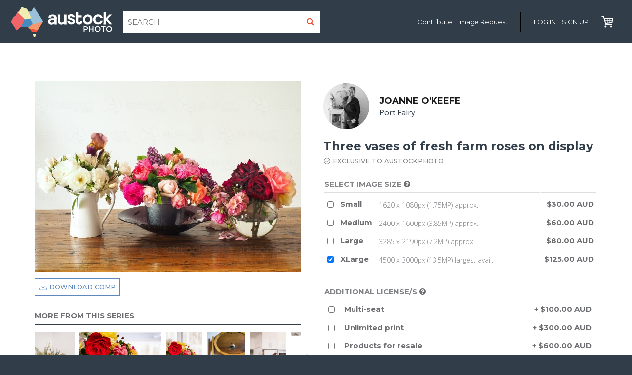

--- FILE ---
content_type: text/html; charset=UTF-8
request_url: https://www.austockphoto.com.au/image/three-vases-of-fresh-farm-roses-on-display-in-vase-oREZE
body_size: 40174
content:
<!DOCTYPE html>
<html>
    <head>
        <!-- Google tag (gtag.js) -->
        <script async src="https://www.googletagmanager.com/gtag/js?id=AW-977105464"></script>
        <script>
            window.dataLayer = window.dataLayer || [];
            function gtag(){dataLayer.push(arguments);}
            gtag('js', new Date());

            gtag('config', 'AW-977105464');
        </script>

        <meta charset="utf-8">
        <meta name="viewport" content="width=device-width, initial-scale=1">
        <meta name="description" content="Three vases of fresh farm roses on display - Joanne O&#039;Keefe. Find more authentic Australian stock images at Austockphoto">
        <meta http-equiv="X-UA-Compatible" content="IE=edge">
        <meta name="google" content="notranslate" />
        <link rel="icon" type="image/x-icon" href="/favicon.ico"/>

        <title>Image of Three vases of fresh farm roses on display - Austockphoto</title>

        <!-- HTML5 shim and Respond.js IE8 support of HTML5 elements and media queries -->
        <!--[if lt IE 9]>
        <script src="https://oss.maxcdn.com/html5shiv/3.7.2/html5shiv.min.js"></script>
        <script src="https://oss.maxcdn.com/respond/1.4.2/respond.min.js"></script>
        <![endif]-->

        <!-- Fonts -->

                <link href='//fonts.googleapis.com/css?family=Montserrat:400,500,700%7cOpen+Sans:400,300,600,700%7cMaterial+Icons' rel='stylesheet' type='text/css'>
        <link href="https://maxcdn.bootstrapcdn.com/font-awesome/4.4.0/css/font-awesome.min.css" rel="stylesheet">
        <!-- / Fonts -->

            <link href="/austockphoto/website-dist.css?ver=1.0.5" type="text/css" rel="stylesheet" />

                <script src="/austockphoto/website-dist.js?ver=1.0.5"></script>


    <script type="text/javascript">
        $(document).on('click', '.download-comp-alias', function (e) {
            e.preventDefault();
            var $link = $('.download-comp');
            window.open($link.attr("href"), "_blank");
        });

        $(window).load(function() {
            var $section = $('#more-from-series-section');
            $.ajax({
                url: $section.attr('data-content-url'),
                type: "GET",
                dataType: 'json',
                error: function(jqXHR, textStatus, errorThrown) {
                    console.log(jqXHR);
                    alert ("Error: " + textStatus);
                },
                success: function(data) {
                    $section.html(data.html);

                    $('.same-album-images .slick-container').slick({
                        slidesToShow: 4,
                        slidesToScroll: 2,
                        infinite: false,
                        variableWidth: true,
                        lazyLoad: 'ondemand',
                        responsive: [
                            {
                                breakpoint: 991,
                                settings: {
                                    slidesToShow: 1,
                                    slidesToScroll: 1,
                                    infinite: true
                                }
                            }
                        ]
                    });
                }
            });
        });

        $(window).load(function() {
            var $section = $('#more-from-photographer');
            $.ajax({
                url: $section.attr('data-content-url'),
                type: "GET",
                dataType: 'json',
                error: function(jqXHR, textStatus, errorThrown) {
                    console.log(jqXHR);
                    alert ("Error: " + textStatus);
                },
                success: function(data) {
                    $section.html(data.html);

                    $('.website-shop-more-from-this-photographer .slick-container').slick({
                        slidesToShow: 5,
                        slidesToScroll: 3,
                        infinite: true,
                        variableWidth: true,
                        lazyLoad: 'ondemand',
                        responsive: [
                            {
                                breakpoint: 991,
                                settings: {
                                    slidesToShow: 1,
                                    slidesToScroll: 1,
                                    infinite: true
                                }
                            }
                        ]
                    });
                }
            });
        });
    </script>

        <!-- FOS Routing Bundle -->
        <script src="/bundles/fosjsrouting/js/router.js"></script>
        <script src="/js/routing?callback=fos.Router.setData"></script>
        <!-- // FOS Routing Bundle -->

                    <script>
                (function (i, s, o, g, r, a, m) {
                    i['GoogleAnalyticsObject'] = r;
                    i[r] = i[r] || function () {
                            (i[r].q = i[r].q || []).push(arguments)
                        }, i[r].l = 1 * new Date();
                    a = s.createElement(o),
                        m = s.getElementsByTagName(o)[0];
                    a.async = 1;
                    a.src = g;
                    m.parentNode.insertBefore(a, m)
                })(window, document, 'script', '//www.google-analytics.com/analytics.js', 'ga');

                ga('create', 'UA-61071011-1', 'auto');
                ga('require', 'displayfeatures');
                ga('require', 'linkid', 'linkid.js');
                ga('send', 'pageview');

            </script>

            <!-- Facebook Pixel Code -->
            <script>
                !function(f,b,e,v,n,t,s)
                {if(f.fbq)return;n=f.fbq=function(){n.callMethod?
                    n.callMethod.apply(n,arguments):n.queue.push(arguments)};
                    if(!f._fbq)f._fbq=n;n.push=n;n.loaded=!0;n.version='2.0';
                    n.queue=[];t=b.createElement(e);t.async=!0;
                    t.src=v;s=b.getElementsByTagName(e)[0];
                    s.parentNode.insertBefore(t,s)}(window, document,'script',
                    'https://connect.facebook.net/en_US/fbevents.js');
                fbq('init', '425947344657665');
                fbq('track', 'PageView');
            </script>
            <noscript><img height="1" width="1" style="display:none"
                           src="https://www.facebook.com/tr?id=425947344657665&ev=PageView&noscript=1"
                /></noscript>
            <!-- End Facebook Pixel Code -->
        
            <link href="/austockphoto/website-print-dist.css" type="text/css" rel="stylesheet" media="print" />

    </head>

    <body id="website_shop_image" class=" ">
            <div id="top"></div>

    <header class="desktop-header">

        
        <div class="desktop-header-container">
            <div class="top-left-details">
                <a id="main-logo" href="/">
                    <img src="/austockphoto/images/austock-logo-smaller.svg" alt="Austockphoto" />
                </a>

                <!-- Search -->
                                    <div class="header-search hidden-xs hidden-sm">
                        <form action="/search/" method="GET">
    <input type="text" name="gsc" value="" placeholder="SEARCH" class="" />
    <input type="hidden" name="page" value="1" />
        <button type="submit" class=""><i class="fa fa-search"></i></button>
    <span class="clear-main-search hidden">x</span>
</form>                    </div>
                            </div>

            <div class="top-right-details">


                <div class="navigation-container hidden-xs hidden-sm">
                    <nav class="navbar navbar-default">
                        <ul class="nav navbar-nav">
                            <li><a href="/calling-photographers" class="menu-button" data-target="main-menu" style="text-transform: none;">Contribute</a></li>
                            <li><a href="/customer/image-request" class="menu-button" data-target="main-menu" style="text-transform: none;">Image Request</a></li>
                        </ul>
                    </nav>
                </div>

                <div style="border-right: 1px solid #000; height: 40px; margin: 0 20px;"></div>

                <!-- Navigation -->
                <div class="navigation-container hidden-xs hidden-sm">
                    <nav class="navbar navbar-default">
                        <ul class="nav navbar-nav">
                                                            <li class="active"><a class="init-modal login-link" id="login-modal-init" data-title="Austockphoto Log In" data-class="login-modal" data-content="#login-form" data-behaviour='{"close": {"type": "close"}}' data-onload="focusUsername">Log in</a></li>
                                <li><a href="/customer/sign-up">Sign Up</a></li>
                                                    </ul>
                    </nav>
                </div>
                <!-- / Navigation section -->

                <!-- Board -->
                                
                <!-- Trolley -->
                                    <a class="trolley hidden-xs hidden-sm " href="/trolley" style="margin-left: 20px;">
                        <img class="trolley-icon" src="/austockphoto/images/icons/trolley.svg" alt="Trolley" style="width: 24px; height: 24px;" />
                        <span id="header-trolley-count" class="trolley-count"  style="width: 20px; height: 20px;">0</span>
                    </a>
                            </div>

            <div class="row hidden">
                <div class="col-sm-12">
                    
                                    </div>
            </div>
        </div>

    </header>

    <!-- -->
    <!-- Mobile Header -->
    <!-- -->

    <header class="mobile-header">

        
        <div class="mobile-header-top">
            <div class="logo-container">
                <a id="main-logo" href="/">
                    <img src="/austockphoto/images/austock-logo-mobile.svg" alt="Austockphoto" />
                </a>
            </div>
            <div class="top-right-details">
                <a href="#" class="menu-button" data-target="main-menu"><i class="material-icons">&#xE7FD;</i></a>

                <!-- Trolley -->
                <a class="trolley " href="/trolley">
                    <img class="trolley-icon" src="/austockphoto/images/icons/trolley.svg" alt="Trolley" />
                    <span id="header-trolley-count" class="trolley-count">0</span>
                </a>

                <a href="#" class="menu-button" data-target="user-menu"><i class="material-icons">&#xE5D2;</i></a>
            </div>
        </div>

        <div class="header-mobile-navigation" data-link="main-menu">
            <ul>
                                    <li class="active"><a class="init-modal login-link" id="login-modal-init" data-title="Austockphoto Log In" data-class="login-modal" data-content="#login-form" data-behaviour='{"close": {"type": "close"}}' data-onload="focusUsername">Log in</a></li>
                    <li><a href="/customer/sign-up">Sign Up</a></li>
                                <li><a href="#" class="close-menu"><i class="material-icons">&#xE14C;</i></a></li>
            </ul>
        </div>
        <div class="header-mobile-navigation" data-link="user-menu">
            <ul>
                <li><a href="/about">About</a></li>
                <li><a href="/faqs">FAQs</a></li>
                <li><a href="/calling-photographers">Contribute to Austockphoto </a></li>

                <li>
                                    </li>

                <li><a href="https://www.austockcallout.com.au">Austock Photoshoots - get involved</a></li>
                <li><a href="/legals">Legals</a></li>
                <li><a href="/privacy-policy">Privacy Policy</a></li>
                <li><a href="#" class="close-menu"><i class="material-icons">&#xE14C;</i></a></li>
            </ul>
        </div>
    </header>

    <!-- / Mobile Header -->

    <section class="body-section">
                    <div class="header-search mobile-search visible-xs visible-sm">
                <div class="container">
                    <div class="row">
                        <div class="col-md-12"><form action="/search/" method="GET">
    <input type="text" name="gsc" value="" placeholder="SEARCH" class="" />
    <input type="hidden" name="page" value="1" />
        <button type="submit" class=""><i class="fa fa-search"></i></button>
    <span class="clear-main-search hidden">x</span>
</form></div>
                    </div>
                </div>
            </div>
        
            <div class="website-shop-product-container">
        <div class="container">
            <div class="row">
                <div class="col-sm-6" style="padding-right: 30px;">
                    <div class="website-shop-product-container__image">
                                                                        


    <img src="/imgcache/uploads/photos/compressed/three-vases-of-fresh-farm-roses-on-display-austockphoto-000036063.jpg"
         class="austvimg"
         download="test"
         data-file-id="41924"
         alt="Three vases of fresh farm roses on display - Australian Stock Image"
         title="Three vases of fresh farm roses on display : Austockphoto"
            />
                                            </div>
                    <br/>
                    <a href="/file-server/download-comp/36063" class="download-comp">
                        <img src="/austockphoto/images/download-comp-icon.svg" alt=""/>
                        <span>Download Comp</span>
                    </a>

                    
                    <div id="more-from-series-section" data-content-url="/image/more-from-series/36063">
                                            </div>

                    <div class="website-shop-product-container__image-details hidden-xs hidden-sm">
                                                    <p><b>Location:</b> Port Fairy Victoria</p>
                                                <p><b>Keywords:</b> pink, fresh picked, flowers, floral, colourful, roses, spring, fresh, pretty, vases, table, display, rose, styled, jug, blooms, bunches, farm fresh, fish bowl</p>
                    </div>

                    <div class="website-shop-product-container__image-details smaller">
                        <p><b>Image ID:</b> Austock000036063</p>
                                                                        <p><b>Release Information:</b> Model/property release forms not required</p>
                                                <p><b>Uploaded:</b> 18 February, 2017</p>
                                            </div>

                </div>

                <div class="col-sm-6">
                    <form action="/add-to-cart?photoId=36063" method="POST" class="add-to-cart__form">
                        <input type="hidden" id="aspwatc__token" name="aspwatc[_token]" class="form-control" value="3934a1db2368.yydp5R7k2gzx2zxhIu1CTUJbPpJTs-lkpQkzDZ7HkAM.vhUfg3rUnXuw7GVQdrwhey8BeOUL669UxkBhQa-MoFagQg_QUbeCSbWoaQ">
                        <input type="hidden" id="aspwatc__photoId" name="aspwatc[photoId]" class="form-control" value="36063">

                        
                        <div class="website-shop-photographer">
                            <div class="website-shop-photographer__image">
                                <a href="/photographers/joanneokeefe">
                                    <img src="/imgcache/uploads/photos/profile/img-7387_05022017_412_ccfe1.JPG" alt="Joanne O&#039;Keefe"/>
                                </a>
                                                            </div>
                            <div class="website-shop-photographer__details">
                                <p class="title"><a href="/photographers/joanneokeefe">Joanne O&#039;Keefe</a></p>
                                <p>Port Fairy</p>
                            </div>
                        </div>

                        <h1 class="title">Three vases of fresh farm roses on display</h1>

                                                    <p class="exclusive-to-austock-photo">
                                <img src="/austockphoto/images/exclusive-tick.svg" alt=""/>
                                <span>Exclusive to Austockphoto</span>
                            </p>
                        
                        <div class="website-shop-product-container__image-details smaller visible-xs visible-sm">
                            <p><b>Location:</b> Port Fairy Victoria</p>
                            <p><b>Keywords:</b> pink, fresh picked, flowers, floral, colourful, roses, spring, fresh, pretty, vases, table, display, rose, styled, jug, blooms, bunches, farm fresh, fish bowl</p>
                        </div>

                        <div class="website-shop-image-container__pricing">

                                                            <table class="table virtual-checkbox-group">
    <thead>
        <tr>
            <th colspan="3">
                                    Select image size
                                <a class="init-modal show-cross"  data-content="#image-sizes-html" data-behaviour='{"close": {"type": "close"}}'><i class="fa fa-question-circle"></i></a>
            </th>
            <th>
                <p class="price-field">
                    
                </p>
            </th>
        </tr>
    </thead>
    <tbody>
        
                                <tr class="">
                <td><input type="checkbox" class="add-to-cart__size-checkbox" name="aspwatc[size]" value="2"   data-price="30.00" /></td>
                <td><p class="label">Small</p></td>
                <td class="main-td">1620 x 1080px (1.75MP) approx.</td>
                <td><p class="price-field">$30.00 AUD</p></td>
            </tr>
                        <tr class="">
                <td><input type="checkbox" class="add-to-cart__size-checkbox" name="aspwatc[size]" value="3"   data-price="60.00" /></td>
                <td><p class="label">Medium</p></td>
                <td class="main-td">2400 x 1600px (3.85MP) approx.</td>
                <td><p class="price-field">$60.00 AUD</p></td>
            </tr>
                        <tr class="">
                <td><input type="checkbox" class="add-to-cart__size-checkbox" name="aspwatc[size]" value="4"   data-price="80.00" /></td>
                <td><p class="label">Large</p></td>
                <td class="main-td">3285 x 2190px (7.2MP) approx.</td>
                <td><p class="price-field">$80.00 AUD</p></td>
            </tr>
                                            <tr class="">
                    <td><input type="checkbox" class="add-to-cart__size-checkbox" name="aspwatc[size]" value="5" checked='checked'  data-price="125.00" /></td>
                    <td><p class="label">XLarge</p></td>
                    <td class="main-td">4500 x 3000px (13.5MP) largest avail.</td>
                    <td><p class="price-field">$125.00 AUD</p></td>
                </tr>
            
                                    
            </tbody>
</table>

<table class="table basic-licence-only" style="display: none;">
    <thead>
        <tr>
            <th colspan="2">Basic Licence included in fee <a class="init-modal show-cross"  data-content="#licence-html-basic" data-behaviour='{"close": {"type": "close"}}'><i class="fa fa-question-circle"></i></a></th>
        </tr>
    </thead>
    <tbody>
        <tr class="">
            <td><input type="checkbox" checked="checked" onclick="$(this).prop('checked', true);" /><input type="hidden" class="add-to-cart__licence-checkbox basic-licence-checkbox" name="aspwatc[licences][]" value="1" data-price="0.00" /></td>
            <td class="main-td"> I understand and agree to the <a href="/legals" target="_blank" style="text-decoration: underline;">basic licence terms</a> </td>
        </tr>
    </tbody>
</table>

<table class="table additional-licences-table">
    <thead>
        <tr>
            <th colspan="3">Additional License/s <a class="init-modal show-cross"  data-content="#licence-html-multi-seat" data-behaviour='{"close": {"type": "close"}}'><i class="fa fa-question-circle"></i></a></th>
            <th></th>
        </tr>
    </thead>
    <tbody>

        <!-- Additional Licence -->
        <tr class="">
            <td><input type="checkbox" class="add-to-cart__licence-checkbox" name="aspwatc[licences][]" value="2"   data-price="100.00" /></td>
            <td class="main-td"><p class="label">Multi-seat</p></td>
            <td><p class="price-field">+ $100.00 AUD</p></td>
        </tr>

                    <!-- Additional Licence -->
            <tr class="">
                <td><input type="checkbox" class="add-to-cart__licence-checkbox" name="aspwatc[licences][]" value="3"   data-price="300.00" /></td>
                <td class="main-td"><p class="label">Unlimited print</p></td>
                <td><p class="price-field">+ $300.00 AUD</p></td>
            </tr>
        
        <!-- Additional Licence -->
        <tr class="">
            <td><input type="checkbox" class="add-to-cart__licence-checkbox" name="aspwatc[licences][]" value="4"   data-price="600.00" /></td>
            <td class="main-td"><p class="label">Products for resale</p></td>
            <td><p class="price-field">+ $600.00 AUD</p></td>
        </tr>

    </tbody>
</table>                                                                
            <label for="image-i-understand" class="image-i-understand">
                <input type="checkbox" id="image-i-understand" value="1" name="aspwatc[agree]" required="required" checked />
                I understand and agree to the <a href="/legals">basic licence terms</a>
            </label>
        

<div class="website-shop-image-container__pricing-total">
    Total inc gst: <span class="price-field add-to-cart__price-field">$<span class="add-to-cart__price">-</span> AUD</span>
</div>

<div class="add-to-trolley-button-container">
    <input type="submit" class="btn btn-primary btn-block add-to-cart__submit" name="aspwatc[submit]" value="Add to shopping trolley"  />
</div>

    <p class="exclusive-licence-option-text">A 'Sensitive Use' licence allows for an image to be used in a way which would otherwise be prohibited under our <a href="/legals" target="_blank" style="text-decoration: underline;">Basic Licence terms</a>. Please <a href="mailto:hello@austockphoto.com.au">contact us</a> directly to discuss your requirements.</p>
    <p class="exclusive-licence-option-text">Agency and Corporate Accounts are offered to approved customers. Custom or exclusive license options also available. <span class="stronger">Please <a href="mailto:hello@austockphoto.com.au">contact us</a> for further information.</span></p>
                                                    </div>

                    </form>
                </div>
            </div>
        </div>
    </div>

    <div class="website-shop-more-from-this-photographer website-shop-product-slick-container">
        <div class="container">
            <div class="row">
                <div class="col-sm-12" id="more-from-photographer" data-content-url="/image/more-from-photographer/36063">

                </div>
            </div>
        </div>
    </div>

                                                                                                                        

    <div class="hidden">
                    <div id="image-sizes-html"><h2 style="font-size: 23px;">Image Sizes</h2>

<table>
    <thead>
        <tr>
            <th></th>
            <th>Megapixels</th>
            <th>Pixels</th>
            <th>Size @ 300dpi</th>
                    </tr>
    </thead>
    <tbody>
                    <tr>
                <td class="bold">Small</td>
                <td><span class="xs-specific">Megapixels:</span>1.75</td>
                <td><span class="xs-specific">Pixels:</span>1620 x 1080</td>                <td><span class="xs-specific">Dimensions:</span>127 x 85mm</td>
            </tr>
                    <tr>
                <td class="bold">Medium</td>
                <td><span class="xs-specific">Megapixels:</span>3.85</td>
                <td><span class="xs-specific">Pixels:</span>2400 x 1600</td>                <td><span class="xs-specific">Dimensions:</span>202 x 135mm</td>
            </tr>
                    <tr>
                <td class="bold">Large</td>
                <td><span class="xs-specific">Megapixels:</span>7.2</td>
                <td><span class="xs-specific">Pixels:</span>3285 x 2190</td>                <td><span class="xs-specific">Dimensions:</span>185 x 278mm</td>
            </tr>
                    <tr>
                <td class="bold">XLarge</td>
                <td><span class="xs-specific">Megapixels:</span>13.5+</td>
                <td><span class="xs-specific">Pixels:</span>4500 x 3000*</td>                <td><span class="xs-specific">Dimensions:</span>250 x 380mm</td>
            </tr>
            </tbody>
</table>

<p style="margin-top: 4px;"><small>* Minimum size of XLarge files. You will receive the largest file size available.</small></p></div>
                <div id="licence-html-basic"><h2>Austockphoto Basic Licence</h2>
                <p>Single use, non-exclusive, royalty-free licence for the following:</p>
                <p>Print: reproduction, distribution and communication of the image for the purposes of advertising, promotion, presentations, catalogues, brochures and promotional postcards, limit of 100,000 copies.</p>
                <p>Digital uses: websites, in online advertising, broadcast media, in social media, in mobile advertising, mobile “apps”, software, e-cards, e-publications (e-books, e-magazines, blogs, etc.), and in online media.</p>
                <p>Editorial: For use in content as a visual reference to illustrate text.</p>
                <p>Personal non-commercial uses.</p>
                <p>Image may be modified, cropped, resized, and combined with other works.</p>
                <p>Print copies limited to 100,000. Online use unlimited.</p>
                <p>No application to products for resale (hard-copies or digital).</p>
                <p><em>Note: Basic and Additional Licences subject to Terms and Conditions: including usage restrictions, disclaimers and liability caps.</em></p>
                <p><em>Your use of the Image must be ‘transformative’ – combining the Image with text and other other images to create something new. Images must not be reproduced for resale or distribution where the main value of the product lies in the Image itself, for example, mugs, t-shirts, posters, greeting cards, posters or other merchandise, or any “print on demand” service.</em></p></div>
                <div id="licence-html-multi-seat"><p>Each of the following Additional Licenses is available for purchase in addition to single use Basic License:</p>
<p>(a) <strong>Multi-seat:</strong> Unlimited use within an organisation or entity, ie, multiple team members may use the asset for their works.</p>
<p>(b) <strong>Unlimited Print:</strong> For printing more than 100,000 copies of the image, or for billboard application where the views will be more than
    100,000. Web use is unlimited.</p>
<p>(c) <strong>Products for Resale:</strong> Use of Image on packaging of goods for sale or commercial distribution, for period of two years from first usage.</p>
<p>(d) <strong>Sensitive Use License:</strong> This license allows for the use of Image in a way that would otherwise be prohibited or restricted under
    <a href="/legals">Sections 3(b)(ii) & (iii)</a>. This license requires the permission of the photographer and the model(s) in the
    Image to be licensed and must be negotiated by contacting Austockphoto on <a href="mailto:hello@austockphoto.com.au">hello@austockphoto.com.au</a>
    Please allow additional time when acquiring this license.</p>
<p><em>Note: Basic and Additional Licenses subject to Terms and Conditions: including usage restrictions, disclaimers and liability caps.</em></p>
<p>
    <em>
        Your use of the Image must be ‘transformative’ – combining the Image with text and other other images to create something new. Images must
        not be reproduced for resale or distribution where the main value of the product lies in the Image itself, for example, mugs, t-shirts, posters,
        greeting cards, posters or other merchandise, or any “print on demand” service. If your intended use of an Image is not covered by the Basic or
        Extended Image licenses please contact our Customer Service <a href="mailto:hello@austockphoto.com.au">hello@austockphoto.com.au</a> and discuss a custom license.
    </em>
</p></div>
                    </div>

    </section>

    <footer>

        <a id="back-top" class="animated-anchors hidden-sm hidden-xs" href="#top"><i class="material-icons">&#xE316;</i></a>

        <div class="container">
            <div class="row">

                
                <div class="col-sm-3 footer-navigation-outer-container">
                    <div class="footer-navigation">
                        <ul>
                            <li><a href="/about">About</a></li>
                            <li><a href="/faqs">FAQs</a></li>
                            <li><a href="/calling-photographers">Contribute to Austockphoto </a></li>
                            <li>
                                                            </li>


                        </ul>
                        <hr/>
                        <ul>
                            <li><li><a href="https://www.austockcallout.com.au" target="_blank">Austock Photoshoots - get involved</a></li></li>
                        </ul>
                        <hr/>
                        <ul>
                            <li><a href="/legals">Legals</a></li>
                            <li><a href="/privacy-policy">Privacy Policy</a></li>
                        </ul>
                    </div>
                </div>
                <div class="col-sm-6 col-md-5 col-md-offset-1 footer-sign-up-contact-container">

                    <p class="title">Questions? Contact us at</p>
                    <p>02 9699 5262 or <a style="text-decoration: underline;" href="mailto:hello@austockphoto.com.au">send us an email</a></p>

                    <div class="social">
    <p>
        <a href="https://www.facebook.com/austockphoto" target="_blank"><i class="fa fa-facebook-official"></i></a>
        <a href="https://www.instagram.com/austockphoto/" target="_blank"><i class="fa fa-instagram"></i></a>
        <a href="http://www.linkedin.com/company/6635314?trk=tyah&trkInfo=clickedVertical%3Acompany%2CclickedEntityId%3A6635314%2Cidx%3A2-4-5%2CtarId%3A1469072962418%2Ctas%3Aaustock" target="_blank"><i class="fa fa-linkedin-square"></i></a>
        <a href="https://www.pinterest.com.au/austockalbum/boards/" target="_blank"><i class="fa fa-pinterest"></i></a>
    </p>
</div>
                    

                    <p>
                        <small>
                            In the spirit of reconciliation, Austockphoto acknowledges the Traditional
                            Custodians of country throughout Australia and their connections to land, sea
                            and community. We pay our respect to their Elders past and present and extend
                            that respect to all Aboriginal and Torres Strait Islander peoples.
                        </small>
                    </p>

                </div>

                <div class="col-sm-2 col-sm-offset-1 col-md-offset-1 footer-contact-details-outer-container">
                    <div class="footer-contact-details">
                        <img src="/austockphoto/images/footer-logo.png" alt="footer-logo" class="footer-logo" />
                        <p>Austockphoto <br />
                            Studio 10, Level 5 <br/>
                            35 Buckingham Street,<br/>
                            Surry Hills,
                            NSW 2010,
                            Australia
                        </p>
                    </div>

                    <div class="footer-contact-details" style="margin-top: 16px;">
                        <p>
                            Austockphoto<br />
                            is an initiative by
                        </p>
                        <a href="https://www.boheem.com.au" target="_blank"><img src="/austockphoto/images/boheem-logo.png" alt="Boheem Logo" style="width: 90px; height: 100%; margin-top: 8px;"/></a>
                    </div>
                </div>
            </div>
        </div>

    </footer>

    <div class="hidden">
        <script>
    function onCreateProfileRequest() {

    }

    function focusEmail() {
//            var $input = $('.nucleo-modal .login-form-username');
//            $input.css('width', '500px;').focus();
    }

    function focusUsername() {
        var $input = $('.nucleo-modal .login-form-username');
        $input.css('width', '500px;').focus();
    }

    $(document).ready(function(){
        $(document).on('click', '.login-submit', function(e){
            e.preventDefault();
            var $form = $(this).closest('form');
            var $existingFormErrors = $form.find('.form-errors');
            if ($existingFormErrors.length)
                $existingFormErrors.remove();

            $.ajax({
                type : $form.attr( 'method' ),
                url : '/login',
                data : $form.serialize(),
                dataType : "json",
                success : function(data, status, object) {
                    if(data.error)
                        $form.prepend("<div class='form-errors errors alert-danger alert'>" + data.message + "</div>");
                    else
                        window.location.href = data.url;
                },
                error: function(data, status, object){
                    console.log(data.message);
                }
            });
        });
    });
</script>
<div id="login-form">

    <form action="/login" method="post" role="form" id="the-login-form">

        

        <div class="form-group fg-username">
            <input type="text" id="username" name="_username" value="" required="required" class="form-control login-form-username" placeholder="Email Address" />
        </div>

        <div class="form-group fg-password">
            <input type="password" id="password" name="_password" required="required" class="form-control" placeholder="Password" />
        </div>


        <a href="/reset-password" class="password-reset">Oh damn, what's my password?</a>

        <div class="btn-container">
            <button type="submit" id="_submit" name="_submit" class="login-submit btn btn-block btn-primary">Login</button>
        </div>

    </form>

</div>

        <div id="quick-add-html">
            <div class="gallery-quick-add-to-cart-inner">
                <div class="image-preview"></div>
                <div class="form-container">
                    <form action="/add-to-cart?photoId=_data_" method="POST" class="add-to-cart__form">
                    <input type="hidden" id="aspwatc__token" name="aspwatc[_token]" class="form-control" value="61597ffd2049971353.sTgNp36beTUvMMQVigu30CDFnOhuEkOPNn_oTAAOM70.xAp7wRqrPkJuB50k3lrU5k2f2p82SgW_VTa6ADFFA-jaXWuSMcghcGtDkQ">
                    <input type="hidden" id="aspwatc__photoId" name="aspwatc[photoId]" class="form-control" value="_data_">
                    <input type="hidden" class="add-to-cart__licence-checkbox basic-licence-checkbox" name="aspwatc[licences][]" value="1" data-price="0.00" />

                    <p class="h6-style">Select Image Size</p>

                    <div class="sizes pricing-table virtual-checkbox-group">
                        <table>
                            <tbody>
                                <tr>
                                    <td><input type="checkbox" class="add-to-cart__size-checkbox" name="aspwatc[size]" value="2"   data-price="30.00" /> <span class="pricing-table__label">Small</span></td>
                                    <td>$30.00</td>
                                </tr>
                                <tr>
                                    <td><input type="checkbox" class="add-to-cart__size-checkbox" name="aspwatc[size]" value="3"   data-price="60.00" /> <span class="pricing-table__label">Medium</span></td>
                                    <td>$60.00</td>
                                </tr>
                                <tr>
                                    <td><input type="checkbox" class="add-to-cart__size-checkbox" name="aspwatc[size]" value="4"   data-price="80.00" /> <span class="pricing-table__label">Large</span></td>
                                    <td>$80.00</td>
                                </tr>
                                <tr class="xl-row">
                                    <td><input type="checkbox" class="add-to-cart__size-checkbox" name="aspwatc[size]" value="5" checked='checked'  data-price="125.00" /> <span class="pricing-table__label">XLarge</span></td>
                                    <td>$125.00</td>
                                </tr>
                            
                            </tbody>
                        </table>
                    </div>

                    <p class="basic-license-included">Includes Basic Licence</p>
                    <a class="need-an-extended-licence" href="/image-by-id/_data_">Need an extended licence?</a>
                    <input type="submit" class="btn btn-primary btn-block add-to-cart__submit" name="aspwatc[submit]" value="Add to Cart"  />
                    </form>
                </div>
            </div>
        </div>
    </div>

    <div id="gallery-quick-add-to-cart-container" class="gallery-quick-add-to-cart-container hidden">

    </div>

        
    <script type="text/javascript">
        $(document).on('submit', 'form.stay-in-touch-form', function (e) {
            e.preventDefault();
            var $form = $(this);
            $form.find('.email-error').addClass('hidden');
            var email = $form.find('.mailchimp-email-address').val();

            var re = /^(([^<>()\[\]\\.,;:\s@"]+(\.[^<>()\[\]\\.,;:\s@"]+)*)|(".+"))@((\[[0-9]{1,3}\.[0-9]{1,3}\.[0-9]{1,3}\.[0-9]{1,3}])|(([a-zA-Z\-0-9]+\.)+[a-zA-Z]{2,}))$/;
            if (!re.test(email)) {
                $form.find('.email-error').removeClass('hidden');
                return false;
            }

            $.ajax({
                url: $form.attr('action'),
                type: "POST",
                dataType: 'json',
                data: $form.serialize(),
                error: function(jqXHR, textStatus, errorThrown) {
                    console.log(jqXHR);
                    alert ("Error: " + textStatus);
                },
                success: function(data) {
                    $form.closest('.stay-in-touch-form-container').html(data.html);
                }
            });
        });

        $(document).on('click', '.hide-mini-banner', function (e) {
            e.preventDefault();
            $.ajax({
                url: Routing.generate('website_toggle_mini_banner'),
                type: "POST",
                dataType: 'json',
                error: function(jqXHR, textStatus, errorThrown) {
                    console.log(jqXHR);
                    alert ("Error: " + textStatus);
                },
                success: function(data) {
                    if (data.success)
                        window.location.reload();
                }
            });
        });
    </script>

    </body>
</html>


--- FILE ---
content_type: text/css
request_url: https://www.austockphoto.com.au/austockphoto/website-dist.css?ver=1.0.5
body_size: 379435
content:
@charset "UTF-8";
/*!
 * Bootstrap v3.3.4 (http://getbootstrap.com)
 * Copyright 2011-2015 Twitter, Inc.
 * Licensed under MIT (https://github.com/twbs/bootstrap/blob/master/LICENSE)
 */ /*! normalize.css v3.0.2 | MIT License | git.io/normalize */@import url(https://fonts.googleapis.com/css?family=Material+Icons);html{font-family:sans-serif;-webkit-text-size-adjust:100%;-ms-text-size-adjust:100%}body{margin:0}article,aside,details,figcaption,figure,footer,header,hgroup,main,menu,nav,section,summary{display:block}audio,canvas,progress,video{display:inline-block;vertical-align:baseline}audio:not([controls]){display:none;height:0}[hidden],template{display:none}a{background-color:transparent}a:active,a:hover{outline:0}abbr[title]{border-bottom:1px dotted}b,strong{font-weight:700}dfn{font-style:italic}.isotope-no-images-container .website-none-found .none-found-inner,h1{margin:0.67em 0;font-size:2em}mark{color:#000;background:#ff0}small{font-size:80%}sub,sup{position:relative;font-size:75%;line-height:0;vertical-align:baseline}sup{top:-0.5em}sub{bottom:-0.25em}img{border:0}svg:not(:root){overflow:hidden}figure{margin:1em 40px}hr{height:0;-webkit-box-sizing:content-box;-moz-box-sizing:content-box;box-sizing:content-box}pre{overflow:auto}code,kbd,pre,samp{font-family:monospace,monospace;font-size:1em}button,input,optgroup,select,textarea{margin:0;font:inherit;color:inherit}button{overflow:visible}button,select{text-transform:none}button,html input[type=button],input[type=reset],input[type=submit]{-webkit-appearance:button;cursor:pointer}button[disabled],html input[disabled]{cursor:default}button::-moz-focus-inner,input::-moz-focus-inner{padding:0;border:0}input{line-height:normal}input[type=checkbox],input[type=radio]{-webkit-box-sizing:border-box;-moz-box-sizing:border-box;box-sizing:border-box;padding:0}input[type=number]::-webkit-inner-spin-button,input[type=number]::-webkit-outer-spin-button{height:auto}input[type=search]{-webkit-box-sizing:content-box;-moz-box-sizing:content-box;box-sizing:content-box;-webkit-appearance:textfield}input[type=search]::-webkit-search-cancel-button,input[type=search]::-webkit-search-decoration{-webkit-appearance:none}fieldset{padding:0.35em 0.625em 0.75em;margin:0 2px;border:1px solid silver}legend{padding:0;border:0}textarea{overflow:auto}optgroup{font-weight:700}table{border-spacing:0;border-collapse:collapse}td,th{padding:0} /*! Source: https://github.com/h5bp/html5-boilerplate/blob/master/src/css/main.css */@media print{*,:after,:before{color:#000!important;text-shadow:none!important;background:0 0!important;-webkit-box-shadow:none!important;box-shadow:none!important}a,a:visited{text-decoration:underline}a[href]:after{content:" (" attr(href) ")"}abbr[title]:after{content:" (" attr(title) ")"}a[href^="#"]:after,a[href^="javascript:"]:after{content:""}blockquote,pre{border:1px solid #999;page-break-inside:avoid}thead{display:table-header-group}img,tr{page-break-inside:avoid}img{max-width:100%!important}h2,h3,p{orphans:3;widows:3}h2,h3{page-break-after:avoid}select{background:#fff!important}.navbar{display:none}.btn>.caret,.dropup>.btn>.caret{border-top-color:#000!important}.label{border:1px solid #000}.table{border-collapse:collapse!important}.table td,.table th{background-color:#fff!important}.table-bordered td,.table-bordered th{border:1px solid #ddd!important}}@font-face{font-family:"Glyphicons Halflings";src:url(../fonts/glyphicons-halflings-regular.eot);src:url(../fonts/glyphicons-halflings-regular.eot?#iefix) format("embedded-opentype"),url(../fonts/glyphicons-halflings-regular.woff2) format("woff2"),url(../fonts/glyphicons-halflings-regular.woff) format("woff"),url(../fonts/glyphicons-halflings-regular.ttf) format("truetype"),url(../fonts/glyphicons-halflings-regular.svg#glyphicons_halflingsregular) format("svg")}.glyphicon{position:relative;top:1px;display:inline-block;font-family:"Glyphicons Halflings";font-style:normal;font-weight:400;line-height:1;-webkit-font-smoothing:antialiased;-moz-osx-font-smoothing:grayscale}.glyphicon-asterisk:before{content:"*"}.glyphicon-plus:before{content:"+"}.glyphicon-eur:before,.glyphicon-euro:before{content:"€"}.glyphicon-minus:before{content:"−"}.glyphicon-cloud:before{content:"☁"}.glyphicon-envelope:before{content:"✉"}.glyphicon-pencil:before{content:"✏"}.glyphicon-glass:before{content:"\e001"}.glyphicon-music:before{content:"\e002"}.glyphicon-search:before{content:"\e003"}.glyphicon-heart:before{content:"\e005"}.glyphicon-star:before{content:"\e006"}.glyphicon-star-empty:before{content:"\e007"}.glyphicon-user:before{content:"\e008"}.glyphicon-film:before{content:"\e009"}.glyphicon-th-large:before{content:"\e010"}.glyphicon-th:before{content:"\e011"}.glyphicon-th-list:before{content:"\e012"}.glyphicon-ok:before{content:"\e013"}.glyphicon-remove:before{content:"\e014"}.glyphicon-zoom-in:before{content:"\e015"}.glyphicon-zoom-out:before{content:"\e016"}.glyphicon-off:before{content:"\e017"}.glyphicon-signal:before{content:"\e018"}.glyphicon-cog:before{content:"\e019"}.glyphicon-trash:before{content:"\e020"}.glyphicon-home:before{content:"\e021"}.glyphicon-file:before{content:"\e022"}.glyphicon-time:before{content:"\e023"}.glyphicon-road:before{content:"\e024"}.glyphicon-download-alt:before{content:"\e025"}.glyphicon-download:before{content:"\e026"}.glyphicon-upload:before{content:"\e027"}.glyphicon-inbox:before{content:"\e028"}.glyphicon-play-circle:before{content:"\e029"}.glyphicon-repeat:before{content:"\e030"}.glyphicon-refresh:before{content:"\e031"}.glyphicon-list-alt:before{content:"\e032"}.glyphicon-lock:before{content:"\e033"}.glyphicon-flag:before{content:"\e034"}.glyphicon-headphones:before{content:"\e035"}.glyphicon-volume-off:before{content:"\e036"}.glyphicon-volume-down:before{content:"\e037"}.glyphicon-volume-up:before{content:"\e038"}.glyphicon-qrcode:before{content:"\e039"}.glyphicon-barcode:before{content:"\e040"}.glyphicon-tag:before{content:"\e041"}.glyphicon-tags:before{content:"\e042"}.glyphicon-book:before{content:"\e043"}.glyphicon-bookmark:before{content:"\e044"}.glyphicon-print:before{content:"\e045"}.glyphicon-camera:before{content:"\e046"}.glyphicon-font:before{content:"\e047"}.glyphicon-bold:before{content:"\e048"}.glyphicon-italic:before{content:"\e049"}.glyphicon-text-height:before{content:"\e050"}.glyphicon-text-width:before{content:"\e051"}.glyphicon-align-left:before{content:"\e052"}.glyphicon-align-center:before{content:"\e053"}.glyphicon-align-right:before{content:"\e054"}.glyphicon-align-justify:before{content:"\e055"}.glyphicon-list:before{content:"\e056"}.glyphicon-indent-left:before{content:"\e057"}.glyphicon-indent-right:before{content:"\e058"}.glyphicon-facetime-video:before{content:"\e059"}.glyphicon-picture:before{content:"\e060"}.glyphicon-map-marker:before{content:"\e062"}.glyphicon-adjust:before{content:"\e063"}.glyphicon-tint:before{content:"\e064"}.glyphicon-edit:before{content:"\e065"}.glyphicon-share:before{content:"\e066"}.glyphicon-check:before{content:"\e067"}.glyphicon-move:before{content:"\e068"}.glyphicon-step-backward:before{content:"\e069"}.glyphicon-fast-backward:before{content:"\e070"}.glyphicon-backward:before{content:"\e071"}.glyphicon-play:before{content:"\e072"}.glyphicon-pause:before{content:"\e073"}.glyphicon-stop:before{content:"\e074"}.glyphicon-forward:before{content:"\e075"}.glyphicon-fast-forward:before{content:"\e076"}.glyphicon-step-forward:before{content:"\e077"}.glyphicon-eject:before{content:"\e078"}.glyphicon-chevron-left:before{content:"\e079"}.glyphicon-chevron-right:before{content:"\e080"}.glyphicon-plus-sign:before{content:"\e081"}.glyphicon-minus-sign:before{content:"\e082"}.glyphicon-remove-sign:before{content:"\e083"}.glyphicon-ok-sign:before{content:"\e084"}.glyphicon-question-sign:before{content:"\e085"}.glyphicon-info-sign:before{content:"\e086"}.glyphicon-screenshot:before{content:"\e087"}.glyphicon-remove-circle:before{content:"\e088"}.glyphicon-ok-circle:before{content:"\e089"}.glyphicon-ban-circle:before{content:"\e090"}.glyphicon-arrow-left:before{content:"\e091"}.glyphicon-arrow-right:before{content:"\e092"}.glyphicon-arrow-up:before{content:"\e093"}.glyphicon-arrow-down:before{content:"\e094"}.glyphicon-share-alt:before{content:"\e095"}.glyphicon-resize-full:before{content:"\e096"}.glyphicon-resize-small:before{content:"\e097"}.glyphicon-exclamation-sign:before{content:"\e101"}.glyphicon-gift:before{content:"\e102"}.glyphicon-leaf:before{content:"\e103"}.glyphicon-fire:before{content:"\e104"}.glyphicon-eye-open:before{content:"\e105"}.glyphicon-eye-close:before{content:"\e106"}.glyphicon-warning-sign:before{content:"\e107"}.glyphicon-plane:before{content:"\e108"}.glyphicon-calendar:before{content:"\e109"}.glyphicon-random:before{content:"\e110"}.glyphicon-comment:before{content:"\e111"}.glyphicon-magnet:before{content:"\e112"}.glyphicon-chevron-up:before{content:"\e113"}.glyphicon-chevron-down:before{content:"\e114"}.glyphicon-retweet:before{content:"\e115"}.glyphicon-shopping-cart:before{content:"\e116"}.glyphicon-folder-close:before{content:"\e117"}.glyphicon-folder-open:before{content:"\e118"}.glyphicon-resize-vertical:before{content:"\e119"}.glyphicon-resize-horizontal:before{content:"\e120"}.glyphicon-hdd:before{content:"\e121"}.glyphicon-bullhorn:before{content:"\e122"}.glyphicon-bell:before{content:"\e123"}.glyphicon-certificate:before{content:"\e124"}.glyphicon-thumbs-up:before{content:"\e125"}.glyphicon-thumbs-down:before{content:"\e126"}.glyphicon-hand-right:before{content:"\e127"}.glyphicon-hand-left:before{content:"\e128"}.glyphicon-hand-up:before{content:"\e129"}.glyphicon-hand-down:before{content:"\e130"}.glyphicon-circle-arrow-right:before{content:"\e131"}.glyphicon-circle-arrow-left:before{content:"\e132"}.glyphicon-circle-arrow-up:before{content:"\e133"}.glyphicon-circle-arrow-down:before{content:"\e134"}.glyphicon-globe:before{content:"\e135"}.glyphicon-wrench:before{content:"\e136"}.glyphicon-tasks:before{content:"\e137"}.glyphicon-filter:before{content:"\e138"}.glyphicon-briefcase:before{content:"\e139"}.glyphicon-fullscreen:before{content:"\e140"}.glyphicon-dashboard:before{content:"\e141"}.glyphicon-paperclip:before{content:"\e142"}.glyphicon-heart-empty:before{content:"\e143"}.glyphicon-link:before{content:"\e144"}.glyphicon-phone:before{content:"\e145"}.glyphicon-pushpin:before{content:"\e146"}.glyphicon-usd:before{content:"\e148"}.glyphicon-gbp:before{content:"\e149"}.glyphicon-sort:before{content:"\e150"}.glyphicon-sort-by-alphabet:before{content:"\e151"}.glyphicon-sort-by-alphabet-alt:before{content:"\e152"}.glyphicon-sort-by-order:before{content:"\e153"}.glyphicon-sort-by-order-alt:before{content:"\e154"}.glyphicon-sort-by-attributes:before{content:"\e155"}.glyphicon-sort-by-attributes-alt:before{content:"\e156"}.glyphicon-unchecked:before{content:"\e157"}.glyphicon-expand:before{content:"\e158"}.glyphicon-collapse-down:before{content:"\e159"}.glyphicon-collapse-up:before{content:"\e160"}.glyphicon-log-in:before{content:"\e161"}.glyphicon-flash:before{content:"\e162"}.glyphicon-log-out:before{content:"\e163"}.glyphicon-new-window:before{content:"\e164"}.glyphicon-record:before{content:"\e165"}.glyphicon-save:before{content:"\e166"}.glyphicon-open:before{content:"\e167"}.glyphicon-saved:before{content:"\e168"}.glyphicon-import:before{content:"\e169"}.glyphicon-export:before{content:"\e170"}.glyphicon-send:before{content:"\e171"}.glyphicon-floppy-disk:before{content:"\e172"}.glyphicon-floppy-saved:before{content:"\e173"}.glyphicon-floppy-remove:before{content:"\e174"}.glyphicon-floppy-save:before{content:"\e175"}.glyphicon-floppy-open:before{content:"\e176"}.glyphicon-credit-card:before{content:"\e177"}.glyphicon-transfer:before{content:"\e178"}.glyphicon-cutlery:before{content:"\e179"}.glyphicon-header:before{content:"\e180"}.glyphicon-compressed:before{content:"\e181"}.glyphicon-earphone:before{content:"\e182"}.glyphicon-phone-alt:before{content:"\e183"}.glyphicon-tower:before{content:"\e184"}.glyphicon-stats:before{content:"\e185"}.glyphicon-sd-video:before{content:"\e186"}.glyphicon-hd-video:before{content:"\e187"}.glyphicon-subtitles:before{content:"\e188"}.glyphicon-sound-stereo:before{content:"\e189"}.glyphicon-sound-dolby:before{content:"\e190"}.glyphicon-sound-5-1:before{content:"\e191"}.glyphicon-sound-6-1:before{content:"\e192"}.glyphicon-sound-7-1:before{content:"\e193"}.glyphicon-copyright-mark:before{content:"\e194"}.glyphicon-registration-mark:before{content:"\e195"}.glyphicon-cloud-download:before{content:"\e197"}.glyphicon-cloud-upload:before{content:"\e198"}.glyphicon-tree-conifer:before{content:"\e199"}.glyphicon-tree-deciduous:before{content:"\e200"}.glyphicon-cd:before{content:"\e201"}.glyphicon-save-file:before{content:"\e202"}.glyphicon-open-file:before{content:"\e203"}.glyphicon-level-up:before{content:"\e204"}.glyphicon-copy:before{content:"\e205"}.glyphicon-paste:before{content:"\e206"}.glyphicon-alert:before{content:"\e209"}.glyphicon-equalizer:before{content:"\e210"}.glyphicon-king:before{content:"\e211"}.glyphicon-queen:before{content:"\e212"}.glyphicon-pawn:before{content:"\e213"}.glyphicon-bishop:before{content:"\e214"}.glyphicon-knight:before{content:"\e215"}.glyphicon-baby-formula:before{content:"\e216"}.glyphicon-tent:before{content:"⛺"}.glyphicon-blackboard:before{content:"\e218"}.glyphicon-bed:before{content:"\e219"}.glyphicon-apple:before{content:"\f8ff"}.glyphicon-erase:before{content:"\e221"}.glyphicon-hourglass:before{content:"⌛"}.glyphicon-lamp:before{content:"\e223"}.glyphicon-duplicate:before{content:"\e224"}.glyphicon-piggy-bank:before{content:"\e225"}.glyphicon-scissors:before{content:"\e226"}.glyphicon-bitcoin:before{content:"\e227"}.glyphicon-btc:before{content:"\e227"}.glyphicon-xbt:before{content:"\e227"}.glyphicon-yen:before{content:"¥"}.glyphicon-jpy:before{content:"¥"}.glyphicon-ruble:before{content:"₽"}.glyphicon-rub:before{content:"₽"}.glyphicon-scale:before{content:"\e230"}.glyphicon-ice-lolly:before{content:"\e231"}.glyphicon-ice-lolly-tasted:before{content:"\e232"}.glyphicon-education:before{content:"\e233"}.glyphicon-option-horizontal:before{content:"\e234"}.glyphicon-option-vertical:before{content:"\e235"}.glyphicon-menu-hamburger:before{content:"\e236"}.glyphicon-modal-window:before{content:"\e237"}.glyphicon-oil:before{content:"\e238"}.glyphicon-grain:before{content:"\e239"}.glyphicon-sunglasses:before{content:"\e240"}.glyphicon-text-size:before{content:"\e241"}.glyphicon-text-color:before{content:"\e242"}.glyphicon-text-background:before{content:"\e243"}.glyphicon-object-align-top:before{content:"\e244"}.glyphicon-object-align-bottom:before{content:"\e245"}.glyphicon-object-align-horizontal:before{content:"\e246"}.glyphicon-object-align-left:before{content:"\e247"}.glyphicon-object-align-vertical:before{content:"\e248"}.glyphicon-object-align-right:before{content:"\e249"}.glyphicon-triangle-right:before{content:"\e250"}.glyphicon-triangle-left:before{content:"\e251"}.glyphicon-triangle-bottom:before{content:"\e252"}.glyphicon-triangle-top:before{content:"\e253"}.glyphicon-console:before{content:"\e254"}.glyphicon-superscript:before{content:"\e255"}.glyphicon-subscript:before{content:"\e256"}.glyphicon-menu-left:before{content:"\e257"}.glyphicon-menu-right:before{content:"\e258"}.glyphicon-menu-down:before{content:"\e259"}.glyphicon-menu-up:before{content:"\e260"}*{-webkit-box-sizing:border-box;-moz-box-sizing:border-box;box-sizing:border-box}:after,:before{-webkit-box-sizing:border-box;-moz-box-sizing:border-box;box-sizing:border-box}html{font-size:10px;-webkit-tap-highlight-color:rgba(0,0,0,0)}body{font-family:"Helvetica Neue",Helvetica,Arial,sans-serif;font-size:14px;line-height:1.42857143;color:#333;background-color:#fff}button,input,select,textarea{font-family:inherit;font-size:inherit;line-height:inherit}a{color:#337ab7;text-decoration:none}a:focus,a:hover{color:#23527c;text-decoration:underline}a:focus{outline:thin dotted;outline:5px auto -webkit-focus-ring-color;outline-offset:-2px}figure{margin:0}img{vertical-align:middle}.carousel-inner>.item>a>img,.carousel-inner>.item>img,.img-responsive,.thumbnail a>img,.thumbnail>img{display:block;max-width:100%;height:auto}.img-rounded{border-radius:6px}.img-thumbnail{display:inline-block;max-width:100%;height:auto;padding:4px;line-height:1.42857143;background-color:#fff;border:1px solid #ddd;border-radius:4px;-webkit-transition:all 0.2s ease-in-out;-o-transition:all 0.2s ease-in-out;transition:all 0.2s ease-in-out}.img-circle{border-radius:50%}hr{margin-top:20px;margin-bottom:20px;border:0;border-top:1px solid #eee}.sr-only{position:absolute;width:1px;height:1px;padding:0;margin:-1px;overflow:hidden;clip:rect(0,0,0,0);border:0}.sr-only-focusable:active,.sr-only-focusable:focus{position:static;width:auto;height:auto;margin:0;overflow:visible;clip:auto}[role=button]{cursor:pointer}.h1,.h2,.h3,.h4,.h5,.h6,.isotope-no-images-container .website-none-found .none-found-inner,h1,h2,h3,h4,h5,h6{font-family:inherit;font-weight:500;line-height:1.1;color:inherit}.h1 .small,.h1 small,.h2 .small,.h2 small,.h3 .small,.h3 small,.h4 .small,.h4 small,.h5 .small,.h5 small,.h6 .small,.h6 small,.isotope-no-images-container .website-none-found .none-found-inner .small,.isotope-no-images-container .website-none-found .none-found-inner small,h1 .small,h1 small,h2 .small,h2 small,h3 .small,h3 small,h4 .small,h4 small,h5 .small,h5 small,h6 .small,h6 small{font-weight:400;line-height:1;color:#777}.h1,.h2,.h3,.isotope-no-images-container .website-none-found .none-found-inner,h1,h2,h3{margin-top:20px;margin-bottom:10px}.h1 .small,.h1 small,.h2 .small,.h2 small,.h3 .small,.h3 small,.isotope-no-images-container .website-none-found .none-found-inner .small,.isotope-no-images-container .website-none-found .none-found-inner small,h1 .small,h1 small,h2 .small,h2 small,h3 .small,h3 small{font-size:65%}.h4,.h5,.h6,h4,h5,h6{margin-top:10px;margin-bottom:10px}.h4 .small,.h4 small,.h5 .small,.h5 small,.h6 .small,.h6 small,h4 .small,h4 small,h5 .small,h5 small,h6 .small,h6 small{font-size:75%}.h1,.isotope-no-images-container .website-none-found .none-found-inner,h1{font-size:36px}.h2,h2{font-size:30px}.h3,h3{font-size:24px}.h4,h4{font-size:18px}.h5,h5{font-size:14px}.h6,h6{font-size:12px}p{margin:0 0 10px}.lead{margin-bottom:20px;font-size:16px;font-weight:300;line-height:1.4}@media (min-width:768px){.lead{font-size:21px}}.small,small{font-size:85%}.mark,mark{padding:0.2em;background-color:#fcf8e3}.text-left{text-align:left}.text-right{text-align:right}.text-center{text-align:center}.text-justify{text-align:justify}.text-nowrap{white-space:nowrap}.text-lowercase{text-transform:lowercase}.text-uppercase{text-transform:uppercase}.text-capitalize{text-transform:capitalize}.text-muted{color:#777}.text-primary{color:#337ab7}a.text-primary:hover{color:#286090}.text-success{color:#3c763d}a.text-success:hover{color:#2b542c}.text-info{color:#31708f}a.text-info:hover{color:#245269}.text-warning{color:#8a6d3b}a.text-warning:hover{color:#66512c}.text-danger{color:#a94442}a.text-danger:hover{color:#843534}.bg-primary{color:#fff;background-color:#337ab7}a.bg-primary:hover{background-color:#286090}.bg-success{background-color:#dff0d8}a.bg-success:hover{background-color:#c1e2b3}.bg-info{background-color:#d9edf7}a.bg-info:hover{background-color:#afd9ee}.bg-warning{background-color:#fcf8e3}a.bg-warning:hover{background-color:#f7ecb5}.bg-danger{background-color:#f2dede}a.bg-danger:hover{background-color:#e4b9b9}.page-header{padding-bottom:9px;margin:40px 0 20px;border-bottom:1px solid #eee}ol,ul{margin-top:0;margin-bottom:10px}ol ol,ol ul,ul ol,ul ul{margin-bottom:0}.list-unstyled{padding-left:0;list-style:none}.list-inline{padding-left:0;margin-left:-5px;list-style:none}.list-inline>li{display:inline-block;padding-right:5px;padding-left:5px}dl{margin-top:0;margin-bottom:20px}dd,dt{line-height:1.42857143}dt{font-weight:700}dd{margin-left:0}@media (min-width:768px){.dl-horizontal dt{float:left;width:160px;overflow:hidden;clear:left;text-align:right;text-overflow:ellipsis;white-space:nowrap}.dl-horizontal dd{margin-left:180px}}abbr[data-original-title],abbr[title]{cursor:help;border-bottom:1px dotted #777}.initialism{font-size:90%;text-transform:uppercase}blockquote{padding:10px 20px;margin:0 0 20px;font-size:17.5px;border-left:5px solid #eee}blockquote ol:last-child,blockquote p:last-child,blockquote ul:last-child{margin-bottom:0}blockquote .small,blockquote footer,blockquote small{display:block;font-size:80%;line-height:1.42857143;color:#777}blockquote .small:before,blockquote footer:before,blockquote small:before{content:"— "}.blockquote-reverse,blockquote.pull-right{padding-right:15px;padding-left:0;text-align:right;border-right:5px solid #eee;border-left:0}.blockquote-reverse .small:before,.blockquote-reverse footer:before,.blockquote-reverse small:before,blockquote.pull-right .small:before,blockquote.pull-right footer:before,blockquote.pull-right small:before{content:""}.blockquote-reverse .small:after,.blockquote-reverse footer:after,.blockquote-reverse small:after,blockquote.pull-right .small:after,blockquote.pull-right footer:after,blockquote.pull-right small:after{content:" —"}address{margin-bottom:20px;font-style:normal;line-height:1.42857143}code,kbd,pre,samp{font-family:Menlo,Monaco,Consolas,"Courier New",monospace}code{padding:2px 4px;font-size:90%;color:#c7254e;background-color:#f9f2f4;border-radius:4px}kbd{padding:2px 4px;font-size:90%;color:#fff;background-color:#333;border-radius:3px;-webkit-box-shadow:inset 0 -1px 0 rgba(0,0,0,0.25);box-shadow:inset 0 -1px 0 rgba(0,0,0,0.25)}kbd kbd{padding:0;font-size:100%;font-weight:700;-webkit-box-shadow:none;box-shadow:none}pre{display:block;padding:9.5px;margin:0 0 10px;font-size:13px;line-height:1.42857143;color:#333;word-break:break-all;word-wrap:break-word;background-color:#f5f5f5;border:1px solid #ccc;border-radius:4px}pre code{padding:0;font-size:inherit;color:inherit;white-space:pre-wrap;background-color:transparent;border-radius:0}.pre-scrollable{max-height:340px;overflow-y:scroll}.container{padding-right:15px;padding-left:15px;margin-right:auto;margin-left:auto}@media (min-width:768px){.container{width:750px}}@media (min-width:992px){.container{width:970px}}@media (min-width:1200px){.container{width:1170px}}.container-fluid{padding-right:15px;padding-left:15px;margin-right:auto;margin-left:auto}.row{margin-right:-15px;margin-left:-15px}.col-lg-1,.col-lg-10,.col-lg-11,.col-lg-12,.col-lg-2,.col-lg-3,.col-lg-4,.col-lg-5,.col-lg-6,.col-lg-7,.col-lg-8,.col-lg-9,.col-md-1,.col-md-10,.col-md-11,.col-md-12,.col-md-2,.col-md-3,.col-md-4,.col-md-5,.col-md-6,.col-md-7,.col-md-8,.col-md-9,.col-sm-1,.col-sm-10,.col-sm-11,.col-sm-12,.col-sm-2,.col-sm-3,.col-sm-4,.col-sm-5,.col-sm-6,.col-sm-7,.col-sm-8,.col-sm-9,.col-xs-1,.col-xs-10,.col-xs-11,.col-xs-12,.col-xs-2,.col-xs-3,.col-xs-4,.col-xs-5,.col-xs-6,.col-xs-7,.col-xs-8,.col-xs-9{position:relative;min-height:1px;padding-right:15px;padding-left:15px}.col-xs-1,.col-xs-10,.col-xs-11,.col-xs-12,.col-xs-2,.col-xs-3,.col-xs-4,.col-xs-5,.col-xs-6,.col-xs-7,.col-xs-8,.col-xs-9{float:left}.col-xs-12{width:100%}.col-xs-11{width:91.66666667%}.col-xs-10{width:83.33333333%}.col-xs-9{width:75%}.col-xs-8{width:66.66666667%}.col-xs-7{width:58.33333333%}.col-xs-6{width:50%}.col-xs-5{width:41.66666667%}.col-xs-4{width:33.33333333%}.col-xs-3{width:25%}.col-xs-2{width:16.66666667%}.col-xs-1{width:8.33333333%}.col-xs-pull-12{right:100%}.col-xs-pull-11{right:91.66666667%}.col-xs-pull-10{right:83.33333333%}.col-xs-pull-9{right:75%}.col-xs-pull-8{right:66.66666667%}.col-xs-pull-7{right:58.33333333%}.col-xs-pull-6{right:50%}.col-xs-pull-5{right:41.66666667%}.col-xs-pull-4{right:33.33333333%}.col-xs-pull-3{right:25%}.col-xs-pull-2{right:16.66666667%}.col-xs-pull-1{right:8.33333333%}.col-xs-pull-0{right:auto}.col-xs-push-12{left:100%}.col-xs-push-11{left:91.66666667%}.col-xs-push-10{left:83.33333333%}.col-xs-push-9{left:75%}.col-xs-push-8{left:66.66666667%}.col-xs-push-7{left:58.33333333%}.col-xs-push-6{left:50%}.col-xs-push-5{left:41.66666667%}.col-xs-push-4{left:33.33333333%}.col-xs-push-3{left:25%}.col-xs-push-2{left:16.66666667%}.col-xs-push-1{left:8.33333333%}.col-xs-push-0{left:auto}.col-xs-offset-12{margin-left:100%}.col-xs-offset-11{margin-left:91.66666667%}.col-xs-offset-10{margin-left:83.33333333%}.col-xs-offset-9{margin-left:75%}.col-xs-offset-8{margin-left:66.66666667%}.col-xs-offset-7{margin-left:58.33333333%}.col-xs-offset-6{margin-left:50%}.col-xs-offset-5{margin-left:41.66666667%}.col-xs-offset-4{margin-left:33.33333333%}.col-xs-offset-3{margin-left:25%}.col-xs-offset-2{margin-left:16.66666667%}.col-xs-offset-1{margin-left:8.33333333%}.col-xs-offset-0{margin-left:0}@media (min-width:768px){.col-sm-1,.col-sm-10,.col-sm-11,.col-sm-12,.col-sm-2,.col-sm-3,.col-sm-4,.col-sm-5,.col-sm-6,.col-sm-7,.col-sm-8,.col-sm-9{float:left}.col-sm-12{width:100%}.col-sm-11{width:91.66666667%}.col-sm-10{width:83.33333333%}.col-sm-9{width:75%}.col-sm-8{width:66.66666667%}.col-sm-7{width:58.33333333%}.col-sm-6{width:50%}.col-sm-5{width:41.66666667%}.col-sm-4{width:33.33333333%}.col-sm-3{width:25%}.col-sm-2{width:16.66666667%}.col-sm-1{width:8.33333333%}.col-sm-pull-12{right:100%}.col-sm-pull-11{right:91.66666667%}.col-sm-pull-10{right:83.33333333%}.col-sm-pull-9{right:75%}.col-sm-pull-8{right:66.66666667%}.col-sm-pull-7{right:58.33333333%}.col-sm-pull-6{right:50%}.col-sm-pull-5{right:41.66666667%}.col-sm-pull-4{right:33.33333333%}.col-sm-pull-3{right:25%}.col-sm-pull-2{right:16.66666667%}.col-sm-pull-1{right:8.33333333%}.col-sm-pull-0{right:auto}.col-sm-push-12{left:100%}.col-sm-push-11{left:91.66666667%}.col-sm-push-10{left:83.33333333%}.col-sm-push-9{left:75%}.col-sm-push-8{left:66.66666667%}.col-sm-push-7{left:58.33333333%}.col-sm-push-6{left:50%}.col-sm-push-5{left:41.66666667%}.col-sm-push-4{left:33.33333333%}.col-sm-push-3{left:25%}.col-sm-push-2{left:16.66666667%}.col-sm-push-1{left:8.33333333%}.col-sm-push-0{left:auto}.col-sm-offset-12{margin-left:100%}.col-sm-offset-11{margin-left:91.66666667%}.col-sm-offset-10{margin-left:83.33333333%}.col-sm-offset-9{margin-left:75%}.col-sm-offset-8{margin-left:66.66666667%}.col-sm-offset-7{margin-left:58.33333333%}.col-sm-offset-6{margin-left:50%}.col-sm-offset-5{margin-left:41.66666667%}.col-sm-offset-4{margin-left:33.33333333%}.col-sm-offset-3{margin-left:25%}.col-sm-offset-2{margin-left:16.66666667%}.col-sm-offset-1{margin-left:8.33333333%}.col-sm-offset-0{margin-left:0}}@media (min-width:992px){.col-md-1,.col-md-10,.col-md-11,.col-md-12,.col-md-2,.col-md-3,.col-md-4,.col-md-5,.col-md-6,.col-md-7,.col-md-8,.col-md-9{float:left}.col-md-12{width:100%}.col-md-11{width:91.66666667%}.col-md-10{width:83.33333333%}.col-md-9{width:75%}.col-md-8{width:66.66666667%}.col-md-7{width:58.33333333%}.col-md-6{width:50%}.col-md-5{width:41.66666667%}.col-md-4{width:33.33333333%}.col-md-3{width:25%}.col-md-2{width:16.66666667%}.col-md-1{width:8.33333333%}.col-md-pull-12{right:100%}.col-md-pull-11{right:91.66666667%}.col-md-pull-10{right:83.33333333%}.col-md-pull-9{right:75%}.col-md-pull-8{right:66.66666667%}.col-md-pull-7{right:58.33333333%}.col-md-pull-6{right:50%}.col-md-pull-5{right:41.66666667%}.col-md-pull-4{right:33.33333333%}.col-md-pull-3{right:25%}.col-md-pull-2{right:16.66666667%}.col-md-pull-1{right:8.33333333%}.col-md-pull-0{right:auto}.col-md-push-12{left:100%}.col-md-push-11{left:91.66666667%}.col-md-push-10{left:83.33333333%}.col-md-push-9{left:75%}.col-md-push-8{left:66.66666667%}.col-md-push-7{left:58.33333333%}.col-md-push-6{left:50%}.col-md-push-5{left:41.66666667%}.col-md-push-4{left:33.33333333%}.col-md-push-3{left:25%}.col-md-push-2{left:16.66666667%}.col-md-push-1{left:8.33333333%}.col-md-push-0{left:auto}.col-md-offset-12{margin-left:100%}.col-md-offset-11{margin-left:91.66666667%}.col-md-offset-10{margin-left:83.33333333%}.col-md-offset-9{margin-left:75%}.col-md-offset-8{margin-left:66.66666667%}.col-md-offset-7{margin-left:58.33333333%}.col-md-offset-6{margin-left:50%}.col-md-offset-5{margin-left:41.66666667%}.col-md-offset-4{margin-left:33.33333333%}.col-md-offset-3{margin-left:25%}.col-md-offset-2{margin-left:16.66666667%}.col-md-offset-1{margin-left:8.33333333%}.col-md-offset-0{margin-left:0}}@media (min-width:1200px){.col-lg-1,.col-lg-10,.col-lg-11,.col-lg-12,.col-lg-2,.col-lg-3,.col-lg-4,.col-lg-5,.col-lg-6,.col-lg-7,.col-lg-8,.col-lg-9{float:left}.col-lg-12{width:100%}.col-lg-11{width:91.66666667%}.col-lg-10{width:83.33333333%}.col-lg-9{width:75%}.col-lg-8{width:66.66666667%}.col-lg-7{width:58.33333333%}.col-lg-6{width:50%}.col-lg-5{width:41.66666667%}.col-lg-4{width:33.33333333%}.col-lg-3{width:25%}.col-lg-2{width:16.66666667%}.col-lg-1{width:8.33333333%}.col-lg-pull-12{right:100%}.col-lg-pull-11{right:91.66666667%}.col-lg-pull-10{right:83.33333333%}.col-lg-pull-9{right:75%}.col-lg-pull-8{right:66.66666667%}.col-lg-pull-7{right:58.33333333%}.col-lg-pull-6{right:50%}.col-lg-pull-5{right:41.66666667%}.col-lg-pull-4{right:33.33333333%}.col-lg-pull-3{right:25%}.col-lg-pull-2{right:16.66666667%}.col-lg-pull-1{right:8.33333333%}.col-lg-pull-0{right:auto}.col-lg-push-12{left:100%}.col-lg-push-11{left:91.66666667%}.col-lg-push-10{left:83.33333333%}.col-lg-push-9{left:75%}.col-lg-push-8{left:66.66666667%}.col-lg-push-7{left:58.33333333%}.col-lg-push-6{left:50%}.col-lg-push-5{left:41.66666667%}.col-lg-push-4{left:33.33333333%}.col-lg-push-3{left:25%}.col-lg-push-2{left:16.66666667%}.col-lg-push-1{left:8.33333333%}.col-lg-push-0{left:auto}.col-lg-offset-12{margin-left:100%}.col-lg-offset-11{margin-left:91.66666667%}.col-lg-offset-10{margin-left:83.33333333%}.col-lg-offset-9{margin-left:75%}.col-lg-offset-8{margin-left:66.66666667%}.col-lg-offset-7{margin-left:58.33333333%}.col-lg-offset-6{margin-left:50%}.col-lg-offset-5{margin-left:41.66666667%}.col-lg-offset-4{margin-left:33.33333333%}.col-lg-offset-3{margin-left:25%}.col-lg-offset-2{margin-left:16.66666667%}.col-lg-offset-1{margin-left:8.33333333%}.col-lg-offset-0{margin-left:0}}table{background-color:transparent}caption{padding-top:8px;padding-bottom:8px;color:#777;text-align:left}th{text-align:left}.table{width:100%;max-width:100%;margin-bottom:20px}.table>tbody>tr>td,.table>tbody>tr>th,.table>tfoot>tr>td,.table>tfoot>tr>th,.table>thead>tr>td,.table>thead>tr>th{padding:8px;line-height:1.42857143;vertical-align:top;border-top:1px solid #ddd}.table>thead>tr>th{vertical-align:bottom;border-bottom:2px solid #ddd}.table>caption+thead>tr:first-child>td,.table>caption+thead>tr:first-child>th,.table>colgroup+thead>tr:first-child>td,.table>colgroup+thead>tr:first-child>th,.table>thead:first-child>tr:first-child>td,.table>thead:first-child>tr:first-child>th{border-top:0}.table>tbody+tbody{border-top:2px solid #ddd}.table .table{background-color:#fff}.table-condensed>tbody>tr>td,.table-condensed>tbody>tr>th,.table-condensed>tfoot>tr>td,.table-condensed>tfoot>tr>th,.table-condensed>thead>tr>td,.table-condensed>thead>tr>th{padding:5px}.table-bordered{border:1px solid #ddd}.table-bordered>tbody>tr>td,.table-bordered>tbody>tr>th,.table-bordered>tfoot>tr>td,.table-bordered>tfoot>tr>th,.table-bordered>thead>tr>td,.table-bordered>thead>tr>th{border:1px solid #ddd}.table-bordered>thead>tr>td,.table-bordered>thead>tr>th{border-bottom-width:2px}.table-striped>tbody>tr:nth-of-type(odd){background-color:#f9f9f9}.table-hover>tbody>tr:hover{background-color:#f5f5f5}table col[class*=col-]{position:static;display:table-column;float:none}table td[class*=col-],table th[class*=col-]{position:static;display:table-cell;float:none}.table>tbody>tr.active>td,.table>tbody>tr.active>th,.table>tbody>tr>td.active,.table>tbody>tr>th.active,.table>tfoot>tr.active>td,.table>tfoot>tr.active>th,.table>tfoot>tr>td.active,.table>tfoot>tr>th.active,.table>thead>tr.active>td,.table>thead>tr.active>th,.table>thead>tr>td.active,.table>thead>tr>th.active{background-color:#f5f5f5}.table-hover>tbody>tr.active:hover>td,.table-hover>tbody>tr.active:hover>th,.table-hover>tbody>tr:hover>.active,.table-hover>tbody>tr>td.active:hover,.table-hover>tbody>tr>th.active:hover{background-color:#e8e8e8}.table>tbody>tr.success>td,.table>tbody>tr.success>th,.table>tbody>tr>td.success,.table>tbody>tr>th.success,.table>tfoot>tr.success>td,.table>tfoot>tr.success>th,.table>tfoot>tr>td.success,.table>tfoot>tr>th.success,.table>thead>tr.success>td,.table>thead>tr.success>th,.table>thead>tr>td.success,.table>thead>tr>th.success{background-color:#dff0d8}.table-hover>tbody>tr.success:hover>td,.table-hover>tbody>tr.success:hover>th,.table-hover>tbody>tr:hover>.success,.table-hover>tbody>tr>td.success:hover,.table-hover>tbody>tr>th.success:hover{background-color:#d0e9c6}.table>tbody>tr.info>td,.table>tbody>tr.info>th,.table>tbody>tr>td.info,.table>tbody>tr>th.info,.table>tfoot>tr.info>td,.table>tfoot>tr.info>th,.table>tfoot>tr>td.info,.table>tfoot>tr>th.info,.table>thead>tr.info>td,.table>thead>tr.info>th,.table>thead>tr>td.info,.table>thead>tr>th.info{background-color:#d9edf7}.table-hover>tbody>tr.info:hover>td,.table-hover>tbody>tr.info:hover>th,.table-hover>tbody>tr:hover>.info,.table-hover>tbody>tr>td.info:hover,.table-hover>tbody>tr>th.info:hover{background-color:#c4e3f3}.table>tbody>tr.warning>td,.table>tbody>tr.warning>th,.table>tbody>tr>td.warning,.table>tbody>tr>th.warning,.table>tfoot>tr.warning>td,.table>tfoot>tr.warning>th,.table>tfoot>tr>td.warning,.table>tfoot>tr>th.warning,.table>thead>tr.warning>td,.table>thead>tr.warning>th,.table>thead>tr>td.warning,.table>thead>tr>th.warning{background-color:#fcf8e3}.table-hover>tbody>tr.warning:hover>td,.table-hover>tbody>tr.warning:hover>th,.table-hover>tbody>tr:hover>.warning,.table-hover>tbody>tr>td.warning:hover,.table-hover>tbody>tr>th.warning:hover{background-color:#faf2cc}.table>tbody>tr.danger>td,.table>tbody>tr.danger>th,.table>tbody>tr>td.danger,.table>tbody>tr>th.danger,.table>tfoot>tr.danger>td,.table>tfoot>tr.danger>th,.table>tfoot>tr>td.danger,.table>tfoot>tr>th.danger,.table>thead>tr.danger>td,.table>thead>tr.danger>th,.table>thead>tr>td.danger,.table>thead>tr>th.danger{background-color:#f2dede}.table-hover>tbody>tr.danger:hover>td,.table-hover>tbody>tr.danger:hover>th,.table-hover>tbody>tr:hover>.danger,.table-hover>tbody>tr>td.danger:hover,.table-hover>tbody>tr>th.danger:hover{background-color:#ebcccc}.table-responsive{min-height:0.01%;overflow-x:auto}@media screen and (max-width:767px){.table-responsive{width:100%;margin-bottom:15px;overflow-y:hidden;-ms-overflow-style:-ms-autohiding-scrollbar;border:1px solid #ddd}.table-responsive>.table{margin-bottom:0}.table-responsive>.table>tbody>tr>td,.table-responsive>.table>tbody>tr>th,.table-responsive>.table>tfoot>tr>td,.table-responsive>.table>tfoot>tr>th,.table-responsive>.table>thead>tr>td,.table-responsive>.table>thead>tr>th{white-space:nowrap}.table-responsive>.table-bordered{border:0}.table-responsive>.table-bordered>tbody>tr>td:first-child,.table-responsive>.table-bordered>tbody>tr>th:first-child,.table-responsive>.table-bordered>tfoot>tr>td:first-child,.table-responsive>.table-bordered>tfoot>tr>th:first-child,.table-responsive>.table-bordered>thead>tr>td:first-child,.table-responsive>.table-bordered>thead>tr>th:first-child{border-left:0}.table-responsive>.table-bordered>tbody>tr>td:last-child,.table-responsive>.table-bordered>tbody>tr>th:last-child,.table-responsive>.table-bordered>tfoot>tr>td:last-child,.table-responsive>.table-bordered>tfoot>tr>th:last-child,.table-responsive>.table-bordered>thead>tr>td:last-child,.table-responsive>.table-bordered>thead>tr>th:last-child{border-right:0}.table-responsive>.table-bordered>tbody>tr:last-child>td,.table-responsive>.table-bordered>tbody>tr:last-child>th,.table-responsive>.table-bordered>tfoot>tr:last-child>td,.table-responsive>.table-bordered>tfoot>tr:last-child>th{border-bottom:0}}fieldset{min-width:0;padding:0;margin:0;border:0}legend{display:block;width:100%;padding:0;margin-bottom:20px;font-size:21px;line-height:inherit;color:#333;border:0;border-bottom:1px solid #e5e5e5}label{display:inline-block;max-width:100%;margin-bottom:5px;font-weight:700}input[type=search]{-webkit-box-sizing:border-box;-moz-box-sizing:border-box;box-sizing:border-box}input[type=checkbox],input[type=radio]{margin:4px 0 0;margin-top:1px\9;line-height:normal}input[type=file]{display:block}input[type=range]{display:block;width:100%}select[multiple],select[size]{height:auto}input[type=checkbox]:focus,input[type=file]:focus,input[type=radio]:focus{outline:thin dotted;outline:5px auto -webkit-focus-ring-color;outline-offset:-2px}output{display:block;padding-top:7px;font-size:14px;line-height:1.42857143;color:#555}.form-control{display:block;width:100%;height:34px;padding:6px 12px;font-size:14px;line-height:1.42857143;color:#555;background-color:#fff;background-image:none;border:1px solid #ccc;border-radius:4px;-webkit-box-shadow:inset 0 1px 1px rgba(0,0,0,0.075);box-shadow:inset 0 1px 1px rgba(0,0,0,0.075);-webkit-transition:border-color ease-in-out 0.15s,-webkit-box-shadow ease-in-out 0.15s;-o-transition:border-color ease-in-out 0.15s,box-shadow ease-in-out 0.15s;transition:border-color ease-in-out 0.15s,box-shadow ease-in-out 0.15s}.form-control:focus{border-color:#66afe9;outline:0;-webkit-box-shadow:inset 0 1px 1px rgba(0,0,0,0.075),0 0 8px rgba(102,175,233,0.6);box-shadow:inset 0 1px 1px rgba(0,0,0,0.075),0 0 8px rgba(102,175,233,0.6)}.form-control::-moz-placeholder{color:#999;opacity:1}.form-control:-ms-input-placeholder{color:#999}.form-control::-webkit-input-placeholder{color:#999}.form-control[disabled],.form-control[readonly],fieldset[disabled] .form-control{background-color:#eee;opacity:1}.form-control[disabled],fieldset[disabled] .form-control{cursor:not-allowed}textarea.form-control{height:auto}input[type=search]{-webkit-appearance:none}@media screen and (-webkit-min-device-pixel-ratio:0){input[type=date],input[type=datetime-local],input[type=month],input[type=time]{line-height:34px}.input-group-sm input[type=date],.input-group-sm input[type=datetime-local],.input-group-sm input[type=month],.input-group-sm input[type=time],input[type=date].input-sm,input[type=datetime-local].input-sm,input[type=month].input-sm,input[type=time].input-sm{line-height:30px}.input-group-lg input[type=date],.input-group-lg input[type=datetime-local],.input-group-lg input[type=month],.input-group-lg input[type=time],input[type=date].input-lg,input[type=datetime-local].input-lg,input[type=month].input-lg,input[type=time].input-lg{line-height:46px}}.form-group{margin-bottom:15px}.checkbox,.radio{position:relative;display:block;margin-top:10px;margin-bottom:10px}.checkbox label,.radio label{min-height:20px;padding-left:20px;margin-bottom:0;font-weight:400;cursor:pointer}.checkbox input[type=checkbox],.checkbox-inline input[type=checkbox],.radio input[type=radio],.radio-inline input[type=radio]{position:absolute;margin-top:4px\9;margin-left:-20px}.checkbox+.checkbox,.radio+.radio{margin-top:-5px}.checkbox-inline,.radio-inline{position:relative;display:inline-block;padding-left:20px;margin-bottom:0;font-weight:400;vertical-align:middle;cursor:pointer}.checkbox-inline+.checkbox-inline,.radio-inline+.radio-inline{margin-top:0;margin-left:10px}fieldset[disabled] input[type=checkbox],fieldset[disabled] input[type=radio],input[type=checkbox].disabled,input[type=checkbox][disabled],input[type=radio].disabled,input[type=radio][disabled]{cursor:not-allowed}.checkbox-inline.disabled,.radio-inline.disabled,fieldset[disabled] .checkbox-inline,fieldset[disabled] .radio-inline{cursor:not-allowed}.checkbox.disabled label,.radio.disabled label,fieldset[disabled] .checkbox label,fieldset[disabled] .radio label{cursor:not-allowed}.form-control-static{min-height:34px;padding-top:7px;padding-bottom:7px;margin-bottom:0}.form-control-static.input-lg,.form-control-static.input-sm{padding-right:0;padding-left:0}.input-sm{height:30px;padding:5px 10px;font-size:12px;line-height:1.5;border-radius:3px}select.input-sm{height:30px;line-height:30px}select[multiple].input-sm,textarea.input-sm{height:auto}.form-group-sm .form-control{height:30px;padding:5px 10px;font-size:12px;line-height:1.5;border-radius:3px}select.form-group-sm .form-control{height:30px;line-height:30px}select[multiple].form-group-sm .form-control,textarea.form-group-sm .form-control{height:auto}.form-group-sm .form-control-static{height:30px;min-height:32px;padding:5px 10px;font-size:12px;line-height:1.5}.input-lg{height:46px;padding:10px 16px;font-size:18px;line-height:1.3333333;border-radius:6px}select.input-lg{height:46px;line-height:46px}select[multiple].input-lg,textarea.input-lg{height:auto}.form-group-lg .form-control{height:46px;padding:10px 16px;font-size:18px;line-height:1.3333333;border-radius:6px}select.form-group-lg .form-control{height:46px;line-height:46px}select[multiple].form-group-lg .form-control,textarea.form-group-lg .form-control{height:auto}.form-group-lg .form-control-static{height:46px;min-height:38px;padding:10px 16px;font-size:18px;line-height:1.3333333}.has-feedback{position:relative}.has-feedback .form-control{padding-right:42.5px}.form-control-feedback{position:absolute;top:0;right:0;z-index:2;display:block;width:34px;height:34px;line-height:34px;text-align:center;pointer-events:none}.input-lg+.form-control-feedback{width:46px;height:46px;line-height:46px}.input-sm+.form-control-feedback{width:30px;height:30px;line-height:30px}.has-success .checkbox,.has-success .checkbox-inline,.has-success .control-label,.has-success .help-block,.has-success .radio,.has-success .radio-inline,.has-success.checkbox label,.has-success.checkbox-inline label,.has-success.radio label,.has-success.radio-inline label{color:#3c763d}.has-success .form-control{border-color:#3c763d;-webkit-box-shadow:inset 0 1px 1px rgba(0,0,0,0.075);box-shadow:inset 0 1px 1px rgba(0,0,0,0.075)}.has-success .form-control:focus{border-color:#2b542c;-webkit-box-shadow:inset 0 1px 1px rgba(0,0,0,0.075),0 0 6px #67b168;box-shadow:inset 0 1px 1px rgba(0,0,0,0.075),0 0 6px #67b168}.has-success .input-group-addon{color:#3c763d;background-color:#dff0d8;border-color:#3c763d}.has-success .form-control-feedback{color:#3c763d}.has-warning .checkbox,.has-warning .checkbox-inline,.has-warning .control-label,.has-warning .help-block,.has-warning .radio,.has-warning .radio-inline,.has-warning.checkbox label,.has-warning.checkbox-inline label,.has-warning.radio label,.has-warning.radio-inline label{color:#8a6d3b}.has-warning .form-control{border-color:#8a6d3b;-webkit-box-shadow:inset 0 1px 1px rgba(0,0,0,0.075);box-shadow:inset 0 1px 1px rgba(0,0,0,0.075)}.has-warning .form-control:focus{border-color:#66512c;-webkit-box-shadow:inset 0 1px 1px rgba(0,0,0,0.075),0 0 6px #c0a16b;box-shadow:inset 0 1px 1px rgba(0,0,0,0.075),0 0 6px #c0a16b}.has-warning .input-group-addon{color:#8a6d3b;background-color:#fcf8e3;border-color:#8a6d3b}.has-warning .form-control-feedback{color:#8a6d3b}.has-error .checkbox,.has-error .checkbox-inline,.has-error .control-label,.has-error .help-block,.has-error .radio,.has-error .radio-inline,.has-error.checkbox label,.has-error.checkbox-inline label,.has-error.radio label,.has-error.radio-inline label{color:#a94442}.has-error .form-control{border-color:#a94442;-webkit-box-shadow:inset 0 1px 1px rgba(0,0,0,0.075);box-shadow:inset 0 1px 1px rgba(0,0,0,0.075)}.has-error .form-control:focus{border-color:#843534;-webkit-box-shadow:inset 0 1px 1px rgba(0,0,0,0.075),0 0 6px #ce8483;box-shadow:inset 0 1px 1px rgba(0,0,0,0.075),0 0 6px #ce8483}.has-error .input-group-addon{color:#a94442;background-color:#f2dede;border-color:#a94442}.has-error .form-control-feedback{color:#a94442}.has-feedback label~.form-control-feedback{top:25px}.has-feedback label.sr-only~.form-control-feedback{top:0}.help-block{display:block;margin-top:5px;margin-bottom:10px;color:#737373}@media (min-width:768px){.form-inline .form-group{display:inline-block;margin-bottom:0;vertical-align:middle}.form-inline .form-control{display:inline-block;width:auto;vertical-align:middle}.form-inline .form-control-static{display:inline-block}.form-inline .input-group{display:inline-table;vertical-align:middle}.form-inline .input-group .form-control,.form-inline .input-group .input-group-addon,.form-inline .input-group .input-group-btn{width:auto}.form-inline .input-group>.form-control{width:100%}.form-inline .control-label{margin-bottom:0;vertical-align:middle}.form-inline .checkbox,.form-inline .radio{display:inline-block;margin-top:0;margin-bottom:0;vertical-align:middle}.form-inline .checkbox label,.form-inline .radio label{padding-left:0}.form-inline .checkbox input[type=checkbox],.form-inline .radio input[type=radio]{position:relative;margin-left:0}.form-inline .has-feedback .form-control-feedback{top:0}}.form-horizontal .checkbox,.form-horizontal .checkbox-inline,.form-horizontal .radio,.form-horizontal .radio-inline{padding-top:7px;margin-top:0;margin-bottom:0}.form-horizontal .checkbox,.form-horizontal .radio{min-height:27px}.form-horizontal .form-group{margin-right:-15px;margin-left:-15px}@media (min-width:768px){.form-horizontal .control-label{padding-top:7px;margin-bottom:0;text-align:right}}.form-horizontal .has-feedback .form-control-feedback{right:15px}@media (min-width:768px){.form-horizontal .form-group-lg .control-label{padding-top:14.33px}}@media (min-width:768px){.form-horizontal .form-group-sm .control-label{padding-top:6px}}.btn{display:inline-block;padding:6px 12px;margin-bottom:0;font-size:14px;font-weight:400;line-height:1.42857143;text-align:center;white-space:nowrap;vertical-align:middle;-ms-touch-action:manipulation;touch-action:manipulation;cursor:pointer;-webkit-user-select:none;-moz-user-select:none;-ms-user-select:none;user-select:none;background-image:none;border:1px solid transparent;border-radius:4px}.btn.active.focus,.btn.active:focus,.btn.focus,.btn:active.focus,.btn:active:focus,.btn:focus{outline:thin dotted;outline:5px auto -webkit-focus-ring-color;outline-offset:-2px}.btn.focus,.btn:focus,.btn:hover{color:#333;text-decoration:none}.btn.active,.btn:active{background-image:none;outline:0;-webkit-box-shadow:inset 0 3px 5px rgba(0,0,0,0.125);box-shadow:inset 0 3px 5px rgba(0,0,0,0.125)}.btn.disabled,.btn[disabled],fieldset[disabled] .btn{pointer-events:none;cursor:not-allowed;filter:alpha(opacity=65);-webkit-box-shadow:none;box-shadow:none;opacity:0.65}.btn-default{color:#333;background-color:#fff;border-color:#ccc}.btn-default.active,.btn-default.focus,.btn-default:active,.btn-default:focus,.btn-default:hover,.open>.dropdown-toggle.btn-default{color:#333;background-color:#e6e6e6;border-color:#adadad}.btn-default.active,.btn-default:active,.open>.dropdown-toggle.btn-default{background-image:none}.btn-default.disabled,.btn-default.disabled.active,.btn-default.disabled.focus,.btn-default.disabled:active,.btn-default.disabled:focus,.btn-default.disabled:hover,.btn-default[disabled],.btn-default[disabled].active,.btn-default[disabled].focus,.btn-default[disabled]:active,.btn-default[disabled]:focus,.btn-default[disabled]:hover,fieldset[disabled] .btn-default,fieldset[disabled] .btn-default.active,fieldset[disabled] .btn-default.focus,fieldset[disabled] .btn-default:active,fieldset[disabled] .btn-default:focus,fieldset[disabled] .btn-default:hover{background-color:#fff;border-color:#ccc}.btn-default .badge{color:#fff;background-color:#333}.btn-primary{color:#fff;background-color:#337ab7;border-color:#2e6da4}.btn-primary.active,.btn-primary.focus,.btn-primary:active,.btn-primary:focus,.btn-primary:hover,.open>.dropdown-toggle.btn-primary{color:#fff;background-color:#286090;border-color:#204d74}.btn-primary.active,.btn-primary:active,.open>.dropdown-toggle.btn-primary{background-image:none}.btn-primary.disabled,.btn-primary.disabled.active,.btn-primary.disabled.focus,.btn-primary.disabled:active,.btn-primary.disabled:focus,.btn-primary.disabled:hover,.btn-primary[disabled],.btn-primary[disabled].active,.btn-primary[disabled].focus,.btn-primary[disabled]:active,.btn-primary[disabled]:focus,.btn-primary[disabled]:hover,fieldset[disabled] .btn-primary,fieldset[disabled] .btn-primary.active,fieldset[disabled] .btn-primary.focus,fieldset[disabled] .btn-primary:active,fieldset[disabled] .btn-primary:focus,fieldset[disabled] .btn-primary:hover{background-color:#337ab7;border-color:#2e6da4}.btn-primary .badge{color:#337ab7;background-color:#fff}.btn-success{color:#fff;background-color:#5cb85c;border-color:#4cae4c}.btn-success.active,.btn-success.focus,.btn-success:active,.btn-success:focus,.btn-success:hover,.open>.dropdown-toggle.btn-success{color:#fff;background-color:#449d44;border-color:#398439}.btn-success.active,.btn-success:active,.open>.dropdown-toggle.btn-success{background-image:none}.btn-success.disabled,.btn-success.disabled.active,.btn-success.disabled.focus,.btn-success.disabled:active,.btn-success.disabled:focus,.btn-success.disabled:hover,.btn-success[disabled],.btn-success[disabled].active,.btn-success[disabled].focus,.btn-success[disabled]:active,.btn-success[disabled]:focus,.btn-success[disabled]:hover,fieldset[disabled] .btn-success,fieldset[disabled] .btn-success.active,fieldset[disabled] .btn-success.focus,fieldset[disabled] .btn-success:active,fieldset[disabled] .btn-success:focus,fieldset[disabled] .btn-success:hover{background-color:#5cb85c;border-color:#4cae4c}.btn-success .badge{color:#5cb85c;background-color:#fff}.btn-info{color:#fff;background-color:#5bc0de;border-color:#46b8da}.btn-info.active,.btn-info.focus,.btn-info:active,.btn-info:focus,.btn-info:hover,.open>.dropdown-toggle.btn-info{color:#fff;background-color:#31b0d5;border-color:#269abc}.btn-info.active,.btn-info:active,.open>.dropdown-toggle.btn-info{background-image:none}.btn-info.disabled,.btn-info.disabled.active,.btn-info.disabled.focus,.btn-info.disabled:active,.btn-info.disabled:focus,.btn-info.disabled:hover,.btn-info[disabled],.btn-info[disabled].active,.btn-info[disabled].focus,.btn-info[disabled]:active,.btn-info[disabled]:focus,.btn-info[disabled]:hover,fieldset[disabled] .btn-info,fieldset[disabled] .btn-info.active,fieldset[disabled] .btn-info.focus,fieldset[disabled] .btn-info:active,fieldset[disabled] .btn-info:focus,fieldset[disabled] .btn-info:hover{background-color:#5bc0de;border-color:#46b8da}.btn-info .badge{color:#5bc0de;background-color:#fff}.btn-warning{color:#fff;background-color:#f0ad4e;border-color:#eea236}.btn-warning.active,.btn-warning.focus,.btn-warning:active,.btn-warning:focus,.btn-warning:hover,.open>.dropdown-toggle.btn-warning{color:#fff;background-color:#ec971f;border-color:#d58512}.btn-warning.active,.btn-warning:active,.open>.dropdown-toggle.btn-warning{background-image:none}.btn-warning.disabled,.btn-warning.disabled.active,.btn-warning.disabled.focus,.btn-warning.disabled:active,.btn-warning.disabled:focus,.btn-warning.disabled:hover,.btn-warning[disabled],.btn-warning[disabled].active,.btn-warning[disabled].focus,.btn-warning[disabled]:active,.btn-warning[disabled]:focus,.btn-warning[disabled]:hover,fieldset[disabled] .btn-warning,fieldset[disabled] .btn-warning.active,fieldset[disabled] .btn-warning.focus,fieldset[disabled] .btn-warning:active,fieldset[disabled] .btn-warning:focus,fieldset[disabled] .btn-warning:hover{background-color:#f0ad4e;border-color:#eea236}.btn-warning .badge{color:#f0ad4e;background-color:#fff}.btn-danger{color:#fff;background-color:#d9534f;border-color:#d43f3a}.btn-danger.active,.btn-danger.focus,.btn-danger:active,.btn-danger:focus,.btn-danger:hover,.open>.dropdown-toggle.btn-danger{color:#fff;background-color:#c9302c;border-color:#ac2925}.btn-danger.active,.btn-danger:active,.open>.dropdown-toggle.btn-danger{background-image:none}.btn-danger.disabled,.btn-danger.disabled.active,.btn-danger.disabled.focus,.btn-danger.disabled:active,.btn-danger.disabled:focus,.btn-danger.disabled:hover,.btn-danger[disabled],.btn-danger[disabled].active,.btn-danger[disabled].focus,.btn-danger[disabled]:active,.btn-danger[disabled]:focus,.btn-danger[disabled]:hover,fieldset[disabled] .btn-danger,fieldset[disabled] .btn-danger.active,fieldset[disabled] .btn-danger.focus,fieldset[disabled] .btn-danger:active,fieldset[disabled] .btn-danger:focus,fieldset[disabled] .btn-danger:hover{background-color:#d9534f;border-color:#d43f3a}.btn-danger .badge{color:#d9534f;background-color:#fff}.btn-link{font-weight:400;color:#337ab7;border-radius:0}.btn-link,.btn-link.active,.btn-link:active,.btn-link[disabled],fieldset[disabled] .btn-link{background-color:transparent;-webkit-box-shadow:none;box-shadow:none}.btn-link,.btn-link:active,.btn-link:focus,.btn-link:hover{border-color:transparent}.btn-link:focus,.btn-link:hover{color:#23527c;text-decoration:underline;background-color:transparent}.btn-link[disabled]:focus,.btn-link[disabled]:hover,fieldset[disabled] .btn-link:focus,fieldset[disabled] .btn-link:hover{color:#777;text-decoration:none}.btn-group-lg>.btn,.btn-lg{padding:10px 16px;font-size:18px;line-height:1.3333333;border-radius:6px}.btn-group-sm>.btn,.btn-sm{padding:5px 10px;font-size:12px;line-height:1.5;border-radius:3px}.btn-group-xs>.btn,.btn-xs{padding:1px 5px;font-size:12px;line-height:1.5;border-radius:3px}.btn-block{display:block;width:100%}.btn-block+.btn-block{margin-top:5px}input[type=button].btn-block,input[type=reset].btn-block,input[type=submit].btn-block{width:100%}.fade{opacity:0;-webkit-transition:opacity 0.15s linear;-o-transition:opacity 0.15s linear;transition:opacity 0.15s linear}.fade.in{opacity:1}.collapse{display:none}.collapse.in{display:block}tr.collapse.in{display:table-row}tbody.collapse.in{display:table-row-group}.collapsing{position:relative;height:0;overflow:hidden;-webkit-transition-timing-function:ease;-o-transition-timing-function:ease;transition-timing-function:ease;-webkit-transition-duration:0.35s;-o-transition-duration:0.35s;transition-duration:0.35s;-webkit-transition-property:height,visibility;-o-transition-property:height,visibility;transition-property:height,visibility}.caret{display:inline-block;width:0;height:0;margin-left:2px;vertical-align:middle;border-top:4px dashed;border-right:4px solid transparent;border-left:4px solid transparent}.dropdown,.dropup{position:relative}.dropdown-toggle:focus{outline:0}.dropdown-menu{position:absolute;top:100%;left:0;z-index:1000;display:none;float:left;min-width:160px;padding:5px 0;margin:2px 0 0;font-size:14px;text-align:left;list-style:none;background-color:#fff;-webkit-background-clip:padding-box;background-clip:padding-box;border:1px solid #ccc;border:1px solid rgba(0,0,0,0.15);border-radius:4px;-webkit-box-shadow:0 6px 12px rgba(0,0,0,0.175);box-shadow:0 6px 12px rgba(0,0,0,0.175)}.dropdown-menu.pull-right{right:0;left:auto}.dropdown-menu .divider{height:1px;margin:9px 0;overflow:hidden;background-color:#e5e5e5}.dropdown-menu>li>a{display:block;padding:3px 20px;clear:both;font-weight:400;line-height:1.42857143;color:#333;white-space:nowrap}.dropdown-menu>li>a:focus,.dropdown-menu>li>a:hover{color:#262626;text-decoration:none;background-color:#f5f5f5}.dropdown-menu>.active>a,.dropdown-menu>.active>a:focus,.dropdown-menu>.active>a:hover{color:#fff;text-decoration:none;background-color:#337ab7;outline:0}.dropdown-menu>.disabled>a,.dropdown-menu>.disabled>a:focus,.dropdown-menu>.disabled>a:hover{color:#777}.dropdown-menu>.disabled>a:focus,.dropdown-menu>.disabled>a:hover{text-decoration:none;cursor:not-allowed;background-color:transparent;background-image:none;filter:progid:DXImageTransform.Microsoft.gradient(enabled=false)}.open>.dropdown-menu{display:block}.open>a{outline:0}.dropdown-menu-right{right:0;left:auto}.dropdown-menu-left{right:auto;left:0}.dropdown-header{display:block;padding:3px 20px;font-size:12px;line-height:1.42857143;color:#777;white-space:nowrap}.dropdown-backdrop{position:fixed;top:0;right:0;bottom:0;left:0;z-index:990}.pull-right>.dropdown-menu{right:0;left:auto}.dropup .caret,.navbar-fixed-bottom .dropdown .caret{content:"";border-top:0;border-bottom:4px solid}.dropup .dropdown-menu,.navbar-fixed-bottom .dropdown .dropdown-menu{top:auto;bottom:100%;margin-bottom:2px}@media (min-width:768px){.navbar-right .dropdown-menu{right:0;left:auto}.navbar-right .dropdown-menu-left{right:auto;left:0}}.btn-group,.btn-group-vertical{position:relative;display:inline-block;vertical-align:middle}.btn-group-vertical>.btn,.btn-group>.btn{position:relative;float:left}.btn-group-vertical>.btn.active,.btn-group-vertical>.btn:active,.btn-group-vertical>.btn:focus,.btn-group-vertical>.btn:hover,.btn-group>.btn.active,.btn-group>.btn:active,.btn-group>.btn:focus,.btn-group>.btn:hover{z-index:2}.btn-group .btn+.btn,.btn-group .btn+.btn-group,.btn-group .btn-group+.btn,.btn-group .btn-group+.btn-group{margin-left:-1px}.btn-toolbar{margin-left:-5px}.btn-toolbar .btn-group,.btn-toolbar .input-group{float:left}.btn-toolbar>.btn,.btn-toolbar>.btn-group,.btn-toolbar>.input-group{margin-left:5px}.btn-group>.btn:not(:first-child):not(:last-child):not(.dropdown-toggle){border-radius:0}.btn-group>.btn:first-child{margin-left:0}.btn-group>.btn:first-child:not(:last-child):not(.dropdown-toggle){border-top-right-radius:0;border-bottom-right-radius:0}.btn-group>.btn:last-child:not(:first-child),.btn-group>.dropdown-toggle:not(:first-child){border-top-left-radius:0;border-bottom-left-radius:0}.btn-group>.btn-group{float:left}.btn-group>.btn-group:not(:first-child):not(:last-child)>.btn{border-radius:0}.btn-group>.btn-group:first-child:not(:last-child)>.btn:last-child,.btn-group>.btn-group:first-child:not(:last-child)>.dropdown-toggle{border-top-right-radius:0;border-bottom-right-radius:0}.btn-group>.btn-group:last-child:not(:first-child)>.btn:first-child{border-top-left-radius:0;border-bottom-left-radius:0}.btn-group .dropdown-toggle:active,.btn-group.open .dropdown-toggle{outline:0}.btn-group>.btn+.dropdown-toggle{padding-right:8px;padding-left:8px}.btn-group>.btn-lg+.dropdown-toggle{padding-right:12px;padding-left:12px}.btn-group.open .dropdown-toggle{-webkit-box-shadow:inset 0 3px 5px rgba(0,0,0,0.125);box-shadow:inset 0 3px 5px rgba(0,0,0,0.125)}.btn-group.open .dropdown-toggle.btn-link{-webkit-box-shadow:none;box-shadow:none}.btn .caret{margin-left:0}.btn-lg .caret{border-width:5px 5px 0;border-bottom-width:0}.dropup .btn-lg .caret{border-width:0 5px 5px}.btn-group-vertical>.btn,.btn-group-vertical>.btn-group,.btn-group-vertical>.btn-group>.btn{display:block;float:none;width:100%;max-width:100%}.btn-group-vertical>.btn-group>.btn{float:none}.btn-group-vertical>.btn+.btn,.btn-group-vertical>.btn+.btn-group,.btn-group-vertical>.btn-group+.btn,.btn-group-vertical>.btn-group+.btn-group{margin-top:-1px;margin-left:0}.btn-group-vertical>.btn:not(:first-child):not(:last-child){border-radius:0}.btn-group-vertical>.btn:first-child:not(:last-child){border-top-right-radius:4px;border-bottom-right-radius:0;border-bottom-left-radius:0}.btn-group-vertical>.btn:last-child:not(:first-child){border-top-left-radius:0;border-top-right-radius:0;border-bottom-left-radius:4px}.btn-group-vertical>.btn-group:not(:first-child):not(:last-child)>.btn{border-radius:0}.btn-group-vertical>.btn-group:first-child:not(:last-child)>.btn:last-child,.btn-group-vertical>.btn-group:first-child:not(:last-child)>.dropdown-toggle{border-bottom-right-radius:0;border-bottom-left-radius:0}.btn-group-vertical>.btn-group:last-child:not(:first-child)>.btn:first-child{border-top-left-radius:0;border-top-right-radius:0}.btn-group-justified{display:table;width:100%;table-layout:fixed;border-collapse:separate}.btn-group-justified>.btn,.btn-group-justified>.btn-group{display:table-cell;float:none;width:1%}.btn-group-justified>.btn-group .btn{width:100%}.btn-group-justified>.btn-group .dropdown-menu{left:auto}[data-toggle=buttons]>.btn input[type=checkbox],[data-toggle=buttons]>.btn input[type=radio],[data-toggle=buttons]>.btn-group>.btn input[type=checkbox],[data-toggle=buttons]>.btn-group>.btn input[type=radio]{position:absolute;clip:rect(0,0,0,0);pointer-events:none}.input-group{position:relative;display:table;border-collapse:separate}.input-group[class*=col-]{float:none;padding-right:0;padding-left:0}.input-group .form-control{position:relative;z-index:2;float:left;width:100%;margin-bottom:0}.input-group-lg>.form-control,.input-group-lg>.input-group-addon,.input-group-lg>.input-group-btn>.btn{height:46px;padding:10px 16px;font-size:18px;line-height:1.3333333;border-radius:6px}select.input-group-lg>.form-control,select.input-group-lg>.input-group-addon,select.input-group-lg>.input-group-btn>.btn{height:46px;line-height:46px}select[multiple].input-group-lg>.form-control,select[multiple].input-group-lg>.input-group-addon,select[multiple].input-group-lg>.input-group-btn>.btn,textarea.input-group-lg>.form-control,textarea.input-group-lg>.input-group-addon,textarea.input-group-lg>.input-group-btn>.btn{height:auto}.input-group-sm>.form-control,.input-group-sm>.input-group-addon,.input-group-sm>.input-group-btn>.btn{height:30px;padding:5px 10px;font-size:12px;line-height:1.5;border-radius:3px}select.input-group-sm>.form-control,select.input-group-sm>.input-group-addon,select.input-group-sm>.input-group-btn>.btn{height:30px;line-height:30px}select[multiple].input-group-sm>.form-control,select[multiple].input-group-sm>.input-group-addon,select[multiple].input-group-sm>.input-group-btn>.btn,textarea.input-group-sm>.form-control,textarea.input-group-sm>.input-group-addon,textarea.input-group-sm>.input-group-btn>.btn{height:auto}.input-group .form-control,.input-group-addon,.input-group-btn{display:table-cell}.input-group .form-control:not(:first-child):not(:last-child),.input-group-addon:not(:first-child):not(:last-child),.input-group-btn:not(:first-child):not(:last-child){border-radius:0}.input-group-addon,.input-group-btn{width:1%;white-space:nowrap;vertical-align:middle}.input-group-addon{padding:6px 12px;font-size:14px;font-weight:400;line-height:1;color:#555;text-align:center;background-color:#eee;border:1px solid #ccc;border-radius:4px}.input-group-addon.input-sm{padding:5px 10px;font-size:12px;border-radius:3px}.input-group-addon.input-lg{padding:10px 16px;font-size:18px;border-radius:6px}.input-group-addon input[type=checkbox],.input-group-addon input[type=radio]{margin-top:0}.input-group .form-control:first-child,.input-group-addon:first-child,.input-group-btn:first-child>.btn,.input-group-btn:first-child>.btn-group>.btn,.input-group-btn:first-child>.dropdown-toggle,.input-group-btn:last-child>.btn-group:not(:last-child)>.btn,.input-group-btn:last-child>.btn:not(:last-child):not(.dropdown-toggle){border-top-right-radius:0;border-bottom-right-radius:0}.input-group-addon:first-child{border-right:0}.input-group .form-control:last-child,.input-group-addon:last-child,.input-group-btn:first-child>.btn-group:not(:first-child)>.btn,.input-group-btn:first-child>.btn:not(:first-child),.input-group-btn:last-child>.btn,.input-group-btn:last-child>.btn-group>.btn,.input-group-btn:last-child>.dropdown-toggle{border-top-left-radius:0;border-bottom-left-radius:0}.input-group-addon:last-child{border-left:0}.input-group-btn{position:relative;font-size:0;white-space:nowrap}.input-group-btn>.btn{position:relative}.input-group-btn>.btn+.btn{margin-left:-1px}.input-group-btn>.btn:active,.input-group-btn>.btn:focus,.input-group-btn>.btn:hover{z-index:2}.input-group-btn:first-child>.btn,.input-group-btn:first-child>.btn-group{margin-right:-1px}.input-group-btn:last-child>.btn,.input-group-btn:last-child>.btn-group{margin-left:-1px}.nav{padding-left:0;margin-bottom:0;list-style:none}.nav>li{position:relative;display:block}.nav>li>a{position:relative;display:block;padding:10px 15px}.nav>li>a:focus,.nav>li>a:hover{text-decoration:none;background-color:#eee}.nav>li.disabled>a{color:#777}.nav>li.disabled>a:focus,.nav>li.disabled>a:hover{color:#777;text-decoration:none;cursor:not-allowed;background-color:transparent}.nav .open>a,.nav .open>a:focus,.nav .open>a:hover{background-color:#eee;border-color:#337ab7}.nav .nav-divider{height:1px;margin:9px 0;overflow:hidden;background-color:#e5e5e5}.nav>li>a>img{max-width:none}.nav-tabs{border-bottom:1px solid #ddd}.nav-tabs>li{float:left;margin-bottom:-1px}.nav-tabs>li>a{margin-right:2px;line-height:1.42857143;border:1px solid transparent;border-radius:4px 4px 0 0}.nav-tabs>li>a:hover{border-color:#eee #eee #ddd}.nav-tabs>li.active>a,.nav-tabs>li.active>a:focus,.nav-tabs>li.active>a:hover{color:#555;cursor:default;background-color:#fff;border:1px solid #ddd;border-bottom-color:transparent}.nav-tabs.nav-justified{width:100%;border-bottom:0}.nav-tabs.nav-justified>li{float:none}.nav-tabs.nav-justified>li>a{margin-bottom:5px;text-align:center}.nav-tabs.nav-justified>.dropdown .dropdown-menu{top:auto;left:auto}@media (min-width:768px){.nav-tabs.nav-justified>li{display:table-cell;width:1%}.nav-tabs.nav-justified>li>a{margin-bottom:0}}.nav-tabs.nav-justified>li>a{margin-right:0;border-radius:4px}.nav-tabs.nav-justified>.active>a,.nav-tabs.nav-justified>.active>a:focus,.nav-tabs.nav-justified>.active>a:hover{border:1px solid #ddd}@media (min-width:768px){.nav-tabs.nav-justified>li>a{border-bottom:1px solid #ddd;border-radius:4px 4px 0 0}.nav-tabs.nav-justified>.active>a,.nav-tabs.nav-justified>.active>a:focus,.nav-tabs.nav-justified>.active>a:hover{border-bottom-color:#fff}}.nav-pills>li{float:left}.nav-pills>li>a{border-radius:4px}.nav-pills>li+li{margin-left:2px}.nav-pills>li.active>a,.nav-pills>li.active>a:focus,.nav-pills>li.active>a:hover{color:#fff;background-color:#337ab7}.nav-stacked>li{float:none}.nav-stacked>li+li{margin-top:2px;margin-left:0}.nav-justified{width:100%}.nav-justified>li{float:none}.nav-justified>li>a{margin-bottom:5px;text-align:center}.nav-justified>.dropdown .dropdown-menu{top:auto;left:auto}@media (min-width:768px){.nav-justified>li{display:table-cell;width:1%}.nav-justified>li>a{margin-bottom:0}}.nav-tabs-justified{border-bottom:0}.nav-tabs-justified>li>a{margin-right:0;border-radius:4px}.nav-tabs-justified>.active>a,.nav-tabs-justified>.active>a:focus,.nav-tabs-justified>.active>a:hover{border:1px solid #ddd}@media (min-width:768px){.nav-tabs-justified>li>a{border-bottom:1px solid #ddd;border-radius:4px 4px 0 0}.nav-tabs-justified>.active>a,.nav-tabs-justified>.active>a:focus,.nav-tabs-justified>.active>a:hover{border-bottom-color:#fff}}.tab-content>.tab-pane{display:none}.tab-content>.active{display:block}.nav-tabs .dropdown-menu{margin-top:-1px;border-top-left-radius:0;border-top-right-radius:0}.navbar{position:relative;min-height:50px;margin-bottom:20px;border:1px solid transparent}@media (min-width:768px){.navbar{border-radius:4px}}@media (min-width:768px){.navbar-header{float:left}}.navbar-collapse{padding-right:15px;padding-left:15px;overflow-x:visible;-webkit-overflow-scrolling:touch;border-top:1px solid transparent;-webkit-box-shadow:inset 0 1px 0 rgba(255,255,255,0.1);box-shadow:inset 0 1px 0 rgba(255,255,255,0.1)}.navbar-collapse.in{overflow-y:auto}@media (min-width:768px){.navbar-collapse{width:auto;border-top:0;-webkit-box-shadow:none;box-shadow:none}.navbar-collapse.collapse{display:block!important;height:auto!important;padding-bottom:0;overflow:visible!important}.navbar-collapse.in{overflow-y:visible}.navbar-fixed-bottom .navbar-collapse,.navbar-fixed-top .navbar-collapse,.navbar-static-top .navbar-collapse{padding-right:0;padding-left:0}}.navbar-fixed-bottom .navbar-collapse,.navbar-fixed-top .navbar-collapse{max-height:340px}@media (max-device-width:480px) and (orientation:landscape){.navbar-fixed-bottom .navbar-collapse,.navbar-fixed-top .navbar-collapse{max-height:200px}}.container-fluid>.navbar-collapse,.container-fluid>.navbar-header,.container>.navbar-collapse,.container>.navbar-header{margin-right:-15px;margin-left:-15px}@media (min-width:768px){.container-fluid>.navbar-collapse,.container-fluid>.navbar-header,.container>.navbar-collapse,.container>.navbar-header{margin-right:0;margin-left:0}}.navbar-static-top{z-index:1000;border-width:0 0 1px}@media (min-width:768px){.navbar-static-top{border-radius:0}}.navbar-fixed-bottom,.navbar-fixed-top{position:fixed;right:0;left:0;z-index:1030}@media (min-width:768px){.navbar-fixed-bottom,.navbar-fixed-top{border-radius:0}}.navbar-fixed-top{top:0;border-width:0 0 1px}.navbar-fixed-bottom{bottom:0;margin-bottom:0;border-width:1px 0 0}.navbar-brand{float:left;height:50px;padding:15px 15px;font-size:18px;line-height:20px}.navbar-brand:focus,.navbar-brand:hover{text-decoration:none}.navbar-brand>img{display:block}@media (min-width:768px){.navbar>.container .navbar-brand,.navbar>.container-fluid .navbar-brand{margin-left:-15px}}.navbar-toggle{position:relative;float:right;padding:9px 10px;margin-top:8px;margin-right:15px;margin-bottom:8px;background-color:transparent;background-image:none;border:1px solid transparent;border-radius:4px}.navbar-toggle:focus{outline:0}.navbar-toggle .icon-bar{display:block;width:22px;height:2px;border-radius:1px}.navbar-toggle .icon-bar+.icon-bar{margin-top:4px}@media (min-width:768px){.navbar-toggle{display:none}}.navbar-nav{margin:7.5px -15px}.navbar-nav>li>a{padding-top:10px;padding-bottom:10px;line-height:20px}@media (max-width:767px){.navbar-nav .open .dropdown-menu{position:static;float:none;width:auto;margin-top:0;background-color:transparent;border:0;-webkit-box-shadow:none;box-shadow:none}.navbar-nav .open .dropdown-menu .dropdown-header,.navbar-nav .open .dropdown-menu>li>a{padding:5px 15px 5px 25px}.navbar-nav .open .dropdown-menu>li>a{line-height:20px}.navbar-nav .open .dropdown-menu>li>a:focus,.navbar-nav .open .dropdown-menu>li>a:hover{background-image:none}}@media (min-width:768px){.navbar-nav{float:left;margin:0}.navbar-nav>li{float:left}.navbar-nav>li>a{padding-top:15px;padding-bottom:15px}}.navbar-form{padding:10px 15px;margin-top:8px;margin-right:-15px;margin-bottom:8px;margin-left:-15px;border-top:1px solid transparent;border-bottom:1px solid transparent;-webkit-box-shadow:inset 0 1px 0 rgba(255,255,255,0.1),0 1px 0 rgba(255,255,255,0.1);box-shadow:inset 0 1px 0 rgba(255,255,255,0.1),0 1px 0 rgba(255,255,255,0.1)}@media (min-width:768px){.navbar-form .form-group{display:inline-block;margin-bottom:0;vertical-align:middle}.navbar-form .form-control{display:inline-block;width:auto;vertical-align:middle}.navbar-form .form-control-static{display:inline-block}.navbar-form .input-group{display:inline-table;vertical-align:middle}.navbar-form .input-group .form-control,.navbar-form .input-group .input-group-addon,.navbar-form .input-group .input-group-btn{width:auto}.navbar-form .input-group>.form-control{width:100%}.navbar-form .control-label{margin-bottom:0;vertical-align:middle}.navbar-form .checkbox,.navbar-form .radio{display:inline-block;margin-top:0;margin-bottom:0;vertical-align:middle}.navbar-form .checkbox label,.navbar-form .radio label{padding-left:0}.navbar-form .checkbox input[type=checkbox],.navbar-form .radio input[type=radio]{position:relative;margin-left:0}.navbar-form .has-feedback .form-control-feedback{top:0}}@media (max-width:767px){.navbar-form .form-group{margin-bottom:5px}.navbar-form .form-group:last-child{margin-bottom:0}}@media (min-width:768px){.navbar-form{width:auto;padding-top:0;padding-bottom:0;margin-right:0;margin-left:0;border:0;-webkit-box-shadow:none;box-shadow:none}}.navbar-nav>li>.dropdown-menu{margin-top:0;border-top-left-radius:0;border-top-right-radius:0}.navbar-fixed-bottom .navbar-nav>li>.dropdown-menu{margin-bottom:0;border-top-left-radius:4px;border-top-right-radius:4px;border-bottom-right-radius:0;border-bottom-left-radius:0}.navbar-btn{margin-top:8px;margin-bottom:8px}.navbar-btn.btn-sm{margin-top:10px;margin-bottom:10px}.navbar-btn.btn-xs{margin-top:14px;margin-bottom:14px}.navbar-text{margin-top:15px;margin-bottom:15px}@media (min-width:768px){.navbar-text{float:left;margin-right:15px;margin-left:15px}}@media (min-width:768px){.navbar-left{float:left!important}.navbar-right{float:right!important;margin-right:-15px}.navbar-right~.navbar-right{margin-right:0}}.navbar-default{background-color:#f8f8f8;border-color:#e7e7e7}.navbar-default .navbar-brand{color:#777}.navbar-default .navbar-brand:focus,.navbar-default .navbar-brand:hover{color:#5e5e5e;background-color:transparent}.navbar-default .navbar-text{color:#777}.navbar-default .navbar-nav>li>a{color:#777}.navbar-default .navbar-nav>li>a:focus,.navbar-default .navbar-nav>li>a:hover{color:#333;background-color:transparent}.navbar-default .navbar-nav>.active>a,.navbar-default .navbar-nav>.active>a:focus,.navbar-default .navbar-nav>.active>a:hover{color:#555;background-color:#e7e7e7}.navbar-default .navbar-nav>.disabled>a,.navbar-default .navbar-nav>.disabled>a:focus,.navbar-default .navbar-nav>.disabled>a:hover{color:#ccc;background-color:transparent}.navbar-default .navbar-toggle{border-color:#ddd}.navbar-default .navbar-toggle:focus,.navbar-default .navbar-toggle:hover{background-color:#ddd}.navbar-default .navbar-toggle .icon-bar{background-color:#888}.navbar-default .navbar-collapse,.navbar-default .navbar-form{border-color:#e7e7e7}.navbar-default .navbar-nav>.open>a,.navbar-default .navbar-nav>.open>a:focus,.navbar-default .navbar-nav>.open>a:hover{color:#555;background-color:#e7e7e7}@media (max-width:767px){.navbar-default .navbar-nav .open .dropdown-menu>li>a{color:#777}.navbar-default .navbar-nav .open .dropdown-menu>li>a:focus,.navbar-default .navbar-nav .open .dropdown-menu>li>a:hover{color:#333;background-color:transparent}.navbar-default .navbar-nav .open .dropdown-menu>.active>a,.navbar-default .navbar-nav .open .dropdown-menu>.active>a:focus,.navbar-default .navbar-nav .open .dropdown-menu>.active>a:hover{color:#555;background-color:#e7e7e7}.navbar-default .navbar-nav .open .dropdown-menu>.disabled>a,.navbar-default .navbar-nav .open .dropdown-menu>.disabled>a:focus,.navbar-default .navbar-nav .open .dropdown-menu>.disabled>a:hover{color:#ccc;background-color:transparent}}.navbar-default .navbar-link{color:#777}.navbar-default .navbar-link:hover{color:#333}.navbar-default .btn-link{color:#777}.navbar-default .btn-link:focus,.navbar-default .btn-link:hover{color:#333}.navbar-default .btn-link[disabled]:focus,.navbar-default .btn-link[disabled]:hover,fieldset[disabled] .navbar-default .btn-link:focus,fieldset[disabled] .navbar-default .btn-link:hover{color:#ccc}.navbar-inverse{background-color:#222;border-color:#080808}.navbar-inverse .navbar-brand{color:#9d9d9d}.navbar-inverse .navbar-brand:focus,.navbar-inverse .navbar-brand:hover{color:#fff;background-color:transparent}.navbar-inverse .navbar-text{color:#9d9d9d}.navbar-inverse .navbar-nav>li>a{color:#9d9d9d}.navbar-inverse .navbar-nav>li>a:focus,.navbar-inverse .navbar-nav>li>a:hover{color:#fff;background-color:transparent}.navbar-inverse .navbar-nav>.active>a,.navbar-inverse .navbar-nav>.active>a:focus,.navbar-inverse .navbar-nav>.active>a:hover{color:#fff;background-color:#080808}.navbar-inverse .navbar-nav>.disabled>a,.navbar-inverse .navbar-nav>.disabled>a:focus,.navbar-inverse .navbar-nav>.disabled>a:hover{color:#444;background-color:transparent}.navbar-inverse .navbar-toggle{border-color:#333}.navbar-inverse .navbar-toggle:focus,.navbar-inverse .navbar-toggle:hover{background-color:#333}.navbar-inverse .navbar-toggle .icon-bar{background-color:#fff}.navbar-inverse .navbar-collapse,.navbar-inverse .navbar-form{border-color:#101010}.navbar-inverse .navbar-nav>.open>a,.navbar-inverse .navbar-nav>.open>a:focus,.navbar-inverse .navbar-nav>.open>a:hover{color:#fff;background-color:#080808}@media (max-width:767px){.navbar-inverse .navbar-nav .open .dropdown-menu>.dropdown-header{border-color:#080808}.navbar-inverse .navbar-nav .open .dropdown-menu .divider{background-color:#080808}.navbar-inverse .navbar-nav .open .dropdown-menu>li>a{color:#9d9d9d}.navbar-inverse .navbar-nav .open .dropdown-menu>li>a:focus,.navbar-inverse .navbar-nav .open .dropdown-menu>li>a:hover{color:#fff;background-color:transparent}.navbar-inverse .navbar-nav .open .dropdown-menu>.active>a,.navbar-inverse .navbar-nav .open .dropdown-menu>.active>a:focus,.navbar-inverse .navbar-nav .open .dropdown-menu>.active>a:hover{color:#fff;background-color:#080808}.navbar-inverse .navbar-nav .open .dropdown-menu>.disabled>a,.navbar-inverse .navbar-nav .open .dropdown-menu>.disabled>a:focus,.navbar-inverse .navbar-nav .open .dropdown-menu>.disabled>a:hover{color:#444;background-color:transparent}}.navbar-inverse .navbar-link{color:#9d9d9d}.navbar-inverse .navbar-link:hover{color:#fff}.navbar-inverse .btn-link{color:#9d9d9d}.navbar-inverse .btn-link:focus,.navbar-inverse .btn-link:hover{color:#fff}.navbar-inverse .btn-link[disabled]:focus,.navbar-inverse .btn-link[disabled]:hover,fieldset[disabled] .navbar-inverse .btn-link:focus,fieldset[disabled] .navbar-inverse .btn-link:hover{color:#444}.breadcrumb{padding:8px 15px;margin-bottom:20px;list-style:none;background-color:#f5f5f5;border-radius:4px}.breadcrumb>li{display:inline-block}.breadcrumb>li+li:before{padding:0 5px;color:#ccc;content:"/ "}.breadcrumb>.active{color:#777}.pagination{display:inline-block;padding-left:0;margin:20px 0;border-radius:4px}.pagination>li{display:inline}.pagination>li>a,.pagination>li>span{position:relative;float:left;padding:6px 12px;margin-left:-1px;line-height:1.42857143;color:#337ab7;text-decoration:none;background-color:#fff;border:1px solid #ddd}.pagination>li:first-child>a,.pagination>li:first-child>span{margin-left:0;border-top-left-radius:4px;border-bottom-left-radius:4px}.pagination>li:last-child>a,.pagination>li:last-child>span{border-top-right-radius:4px;border-bottom-right-radius:4px}.pagination>li>a:focus,.pagination>li>a:hover,.pagination>li>span:focus,.pagination>li>span:hover{color:#23527c;background-color:#eee;border-color:#ddd}.pagination>.active>a,.pagination>.active>a:focus,.pagination>.active>a:hover,.pagination>.active>span,.pagination>.active>span:focus,.pagination>.active>span:hover{z-index:2;color:#fff;cursor:default;background-color:#337ab7;border-color:#337ab7}.pagination>.disabled>a,.pagination>.disabled>a:focus,.pagination>.disabled>a:hover,.pagination>.disabled>span,.pagination>.disabled>span:focus,.pagination>.disabled>span:hover{color:#777;cursor:not-allowed;background-color:#fff;border-color:#ddd}.pagination-lg>li>a,.pagination-lg>li>span{padding:10px 16px;font-size:18px}.pagination-lg>li:first-child>a,.pagination-lg>li:first-child>span{border-top-left-radius:6px;border-bottom-left-radius:6px}.pagination-lg>li:last-child>a,.pagination-lg>li:last-child>span{border-top-right-radius:6px;border-bottom-right-radius:6px}.pagination-sm>li>a,.pagination-sm>li>span{padding:5px 10px;font-size:12px}.pagination-sm>li:first-child>a,.pagination-sm>li:first-child>span{border-top-left-radius:3px;border-bottom-left-radius:3px}.pagination-sm>li:last-child>a,.pagination-sm>li:last-child>span{border-top-right-radius:3px;border-bottom-right-radius:3px}.pager{padding-left:0;margin:20px 0;text-align:center;list-style:none}.pager li{display:inline}.pager li>a,.pager li>span{display:inline-block;padding:5px 14px;background-color:#fff;border:1px solid #ddd;border-radius:15px}.pager li>a:focus,.pager li>a:hover{text-decoration:none;background-color:#eee}.pager .next>a,.pager .next>span{float:right}.pager .previous>a,.pager .previous>span{float:left}.pager .disabled>a,.pager .disabled>a:focus,.pager .disabled>a:hover,.pager .disabled>span{color:#777;cursor:not-allowed;background-color:#fff}.label{display:inline;padding:0.2em 0.6em 0.3em;font-size:75%;font-weight:700;line-height:1;color:#fff;text-align:center;white-space:nowrap;vertical-align:baseline;border-radius:0.25em}a.label:focus,a.label:hover{color:#fff;text-decoration:none;cursor:pointer}.label:empty{display:none}.btn .label{position:relative;top:-1px}.label-default{background-color:#777}.label-default[href]:focus,.label-default[href]:hover{background-color:#5e5e5e}.label-primary{background-color:#337ab7}.label-primary[href]:focus,.label-primary[href]:hover{background-color:#286090}.label-success{background-color:#5cb85c}.label-success[href]:focus,.label-success[href]:hover{background-color:#449d44}.label-info{background-color:#5bc0de}.label-info[href]:focus,.label-info[href]:hover{background-color:#31b0d5}.label-warning{background-color:#f0ad4e}.label-warning[href]:focus,.label-warning[href]:hover{background-color:#ec971f}.label-danger{background-color:#d9534f}.label-danger[href]:focus,.label-danger[href]:hover{background-color:#c9302c}.badge{display:inline-block;min-width:10px;padding:3px 7px;font-size:12px;font-weight:700;line-height:1;color:#fff;text-align:center;white-space:nowrap;vertical-align:baseline;background-color:#777;border-radius:10px}.badge:empty{display:none}.btn .badge{position:relative;top:-1px}.btn-group-xs>.btn .badge,.btn-xs .badge{top:0;padding:1px 5px}a.badge:focus,a.badge:hover{color:#fff;text-decoration:none;cursor:pointer}.list-group-item.active>.badge,.nav-pills>.active>a>.badge{color:#337ab7;background-color:#fff}.list-group-item>.badge{float:right}.list-group-item>.badge+.badge{margin-right:5px}.nav-pills>li>a>.badge{margin-left:3px}.jumbotron{padding:30px 15px;margin-bottom:30px;color:inherit;background-color:#eee}.isotope-no-images-container .website-none-found .jumbotron .none-found-inner,.jumbotron .h1,.jumbotron .isotope-no-images-container .website-none-found .none-found-inner,.jumbotron h1{color:inherit}.jumbotron p{margin-bottom:15px;font-size:21px;font-weight:200}.jumbotron>hr{border-top-color:#d5d5d5}.container .jumbotron,.container-fluid .jumbotron{border-radius:6px}.jumbotron .container{max-width:100%}@media screen and (min-width:768px){.jumbotron{padding:48px 0}.container .jumbotron,.container-fluid .jumbotron{padding-right:60px;padding-left:60px}.isotope-no-images-container .website-none-found .jumbotron .none-found-inner,.jumbotron .h1,.jumbotron .isotope-no-images-container .website-none-found .none-found-inner,.jumbotron h1{font-size:63px}}.thumbnail{display:block;padding:4px;margin-bottom:20px;line-height:1.42857143;background-color:#fff;border:1px solid #ddd;border-radius:4px;-webkit-transition:border 0.2s ease-in-out;-o-transition:border 0.2s ease-in-out;transition:border 0.2s ease-in-out}.thumbnail a>img,.thumbnail>img{margin-right:auto;margin-left:auto}a.thumbnail.active,a.thumbnail:focus,a.thumbnail:hover{border-color:#337ab7}.thumbnail .caption{padding:9px;color:#333}.alert{padding:15px;margin-bottom:20px;border:1px solid transparent;border-radius:4px}.alert h4{margin-top:0;color:inherit}.alert .alert-link{font-weight:700}.alert>p,.alert>ul{margin-bottom:0}.alert>p+p{margin-top:5px}.alert-dismissable,.alert-dismissible{padding-right:35px}.alert-dismissable .close,.alert-dismissible .close{position:relative;top:-2px;right:-21px;color:inherit}.alert-success{color:#3c763d;background-color:#dff0d8;border-color:#d6e9c6}.alert-success hr{border-top-color:#c9e2b3}.alert-success .alert-link{color:#2b542c}.alert-info{color:#31708f;background-color:#d9edf7;border-color:#bce8f1}.alert-info hr{border-top-color:#a6e1ec}.alert-info .alert-link{color:#245269}.alert-warning{color:#8a6d3b;background-color:#fcf8e3;border-color:#faebcc}.alert-warning hr{border-top-color:#f7e1b5}.alert-warning .alert-link{color:#66512c}.alert-danger{color:#a94442;background-color:#f2dede;border-color:#ebccd1}.alert-danger hr{border-top-color:#e4b9c0}.alert-danger .alert-link{color:#843534}@-webkit-keyframes progress-bar-stripes{0%{background-position:40px 0}to{background-position:0 0}}@-o-keyframes progress-bar-stripes{0%{background-position:40px 0}to{background-position:0 0}}@keyframes progress-bar-stripes{0%{background-position:40px 0}to{background-position:0 0}}.progress{height:20px;margin-bottom:20px;overflow:hidden;background-color:#f5f5f5;border-radius:4px;-webkit-box-shadow:inset 0 1px 2px rgba(0,0,0,0.1);box-shadow:inset 0 1px 2px rgba(0,0,0,0.1)}.progress-bar{float:left;width:0;height:100%;font-size:12px;line-height:20px;color:#fff;text-align:center;background-color:#337ab7;-webkit-box-shadow:inset 0 -1px 0 rgba(0,0,0,0.15);box-shadow:inset 0 -1px 0 rgba(0,0,0,0.15);-webkit-transition:width 0.6s ease;-o-transition:width 0.6s ease;transition:width 0.6s ease}.progress-bar-striped,.progress-striped .progress-bar{background-image:-webkit-linear-gradient(45deg,rgba(255,255,255,0.15) 25%,transparent 25%,transparent 50%,rgba(255,255,255,0.15) 50%,rgba(255,255,255,0.15) 75%,transparent 75%,transparent);background-image:-o-linear-gradient(45deg,rgba(255,255,255,0.15) 25%,transparent 25%,transparent 50%,rgba(255,255,255,0.15) 50%,rgba(255,255,255,0.15) 75%,transparent 75%,transparent);background-image:linear-gradient(45deg,rgba(255,255,255,0.15) 25%,transparent 25%,transparent 50%,rgba(255,255,255,0.15) 50%,rgba(255,255,255,0.15) 75%,transparent 75%,transparent);-webkit-background-size:40px 40px;background-size:40px 40px}.progress-bar.active,.progress.active .progress-bar{-webkit-animation:progress-bar-stripes 2s linear infinite;-o-animation:progress-bar-stripes 2s linear infinite;animation:progress-bar-stripes 2s linear infinite}.progress-bar-success{background-color:#5cb85c}.progress-striped .progress-bar-success{background-image:-webkit-linear-gradient(45deg,rgba(255,255,255,0.15) 25%,transparent 25%,transparent 50%,rgba(255,255,255,0.15) 50%,rgba(255,255,255,0.15) 75%,transparent 75%,transparent);background-image:-o-linear-gradient(45deg,rgba(255,255,255,0.15) 25%,transparent 25%,transparent 50%,rgba(255,255,255,0.15) 50%,rgba(255,255,255,0.15) 75%,transparent 75%,transparent);background-image:linear-gradient(45deg,rgba(255,255,255,0.15) 25%,transparent 25%,transparent 50%,rgba(255,255,255,0.15) 50%,rgba(255,255,255,0.15) 75%,transparent 75%,transparent)}.progress-bar-info{background-color:#5bc0de}.progress-striped .progress-bar-info{background-image:-webkit-linear-gradient(45deg,rgba(255,255,255,0.15) 25%,transparent 25%,transparent 50%,rgba(255,255,255,0.15) 50%,rgba(255,255,255,0.15) 75%,transparent 75%,transparent);background-image:-o-linear-gradient(45deg,rgba(255,255,255,0.15) 25%,transparent 25%,transparent 50%,rgba(255,255,255,0.15) 50%,rgba(255,255,255,0.15) 75%,transparent 75%,transparent);background-image:linear-gradient(45deg,rgba(255,255,255,0.15) 25%,transparent 25%,transparent 50%,rgba(255,255,255,0.15) 50%,rgba(255,255,255,0.15) 75%,transparent 75%,transparent)}.progress-bar-warning{background-color:#f0ad4e}.progress-striped .progress-bar-warning{background-image:-webkit-linear-gradient(45deg,rgba(255,255,255,0.15) 25%,transparent 25%,transparent 50%,rgba(255,255,255,0.15) 50%,rgba(255,255,255,0.15) 75%,transparent 75%,transparent);background-image:-o-linear-gradient(45deg,rgba(255,255,255,0.15) 25%,transparent 25%,transparent 50%,rgba(255,255,255,0.15) 50%,rgba(255,255,255,0.15) 75%,transparent 75%,transparent);background-image:linear-gradient(45deg,rgba(255,255,255,0.15) 25%,transparent 25%,transparent 50%,rgba(255,255,255,0.15) 50%,rgba(255,255,255,0.15) 75%,transparent 75%,transparent)}.progress-bar-danger{background-color:#d9534f}.progress-striped .progress-bar-danger{background-image:-webkit-linear-gradient(45deg,rgba(255,255,255,0.15) 25%,transparent 25%,transparent 50%,rgba(255,255,255,0.15) 50%,rgba(255,255,255,0.15) 75%,transparent 75%,transparent);background-image:-o-linear-gradient(45deg,rgba(255,255,255,0.15) 25%,transparent 25%,transparent 50%,rgba(255,255,255,0.15) 50%,rgba(255,255,255,0.15) 75%,transparent 75%,transparent);background-image:linear-gradient(45deg,rgba(255,255,255,0.15) 25%,transparent 25%,transparent 50%,rgba(255,255,255,0.15) 50%,rgba(255,255,255,0.15) 75%,transparent 75%,transparent)}.media{margin-top:15px}.media:first-child{margin-top:0}.media,.media-body{overflow:hidden;zoom:1}.media-body{width:10000px}.media-object{display:block}.media-right,.media>.pull-right{padding-left:10px}.media-left,.media>.pull-left{padding-right:10px}.media-body,.media-left,.media-right{display:table-cell;vertical-align:top}.media-middle{vertical-align:middle}.media-bottom{vertical-align:bottom}.media-heading{margin-top:0;margin-bottom:5px}.media-list{padding-left:0;list-style:none}.list-group{padding-left:0;margin-bottom:20px}.list-group-item{position:relative;display:block;padding:10px 15px;margin-bottom:-1px;background-color:#fff;border:1px solid #ddd}.list-group-item:first-child{border-top-left-radius:4px;border-top-right-radius:4px}.list-group-item:last-child{margin-bottom:0;border-bottom-right-radius:4px;border-bottom-left-radius:4px}a.list-group-item{color:#555}a.list-group-item .list-group-item-heading{color:#333}a.list-group-item:focus,a.list-group-item:hover{color:#555;text-decoration:none;background-color:#f5f5f5}.list-group-item.disabled,.list-group-item.disabled:focus,.list-group-item.disabled:hover{color:#777;cursor:not-allowed;background-color:#eee}.list-group-item.disabled .list-group-item-heading,.list-group-item.disabled:focus .list-group-item-heading,.list-group-item.disabled:hover .list-group-item-heading{color:inherit}.list-group-item.disabled .list-group-item-text,.list-group-item.disabled:focus .list-group-item-text,.list-group-item.disabled:hover .list-group-item-text{color:#777}.list-group-item.active,.list-group-item.active:focus,.list-group-item.active:hover{z-index:2;color:#fff;background-color:#337ab7;border-color:#337ab7}.list-group-item.active .list-group-item-heading,.list-group-item.active .list-group-item-heading>.small,.list-group-item.active .list-group-item-heading>small,.list-group-item.active:focus .list-group-item-heading,.list-group-item.active:focus .list-group-item-heading>.small,.list-group-item.active:focus .list-group-item-heading>small,.list-group-item.active:hover .list-group-item-heading,.list-group-item.active:hover .list-group-item-heading>.small,.list-group-item.active:hover .list-group-item-heading>small{color:inherit}.list-group-item.active .list-group-item-text,.list-group-item.active:focus .list-group-item-text,.list-group-item.active:hover .list-group-item-text{color:#c7ddef}.list-group-item-success{color:#3c763d;background-color:#dff0d8}a.list-group-item-success{color:#3c763d}a.list-group-item-success .list-group-item-heading{color:inherit}a.list-group-item-success:focus,a.list-group-item-success:hover{color:#3c763d;background-color:#d0e9c6}a.list-group-item-success.active,a.list-group-item-success.active:focus,a.list-group-item-success.active:hover{color:#fff;background-color:#3c763d;border-color:#3c763d}.list-group-item-info{color:#31708f;background-color:#d9edf7}a.list-group-item-info{color:#31708f}a.list-group-item-info .list-group-item-heading{color:inherit}a.list-group-item-info:focus,a.list-group-item-info:hover{color:#31708f;background-color:#c4e3f3}a.list-group-item-info.active,a.list-group-item-info.active:focus,a.list-group-item-info.active:hover{color:#fff;background-color:#31708f;border-color:#31708f}.list-group-item-warning{color:#8a6d3b;background-color:#fcf8e3}a.list-group-item-warning{color:#8a6d3b}a.list-group-item-warning .list-group-item-heading{color:inherit}a.list-group-item-warning:focus,a.list-group-item-warning:hover{color:#8a6d3b;background-color:#faf2cc}a.list-group-item-warning.active,a.list-group-item-warning.active:focus,a.list-group-item-warning.active:hover{color:#fff;background-color:#8a6d3b;border-color:#8a6d3b}.list-group-item-danger{color:#a94442;background-color:#f2dede}a.list-group-item-danger{color:#a94442}a.list-group-item-danger .list-group-item-heading{color:inherit}a.list-group-item-danger:focus,a.list-group-item-danger:hover{color:#a94442;background-color:#ebcccc}a.list-group-item-danger.active,a.list-group-item-danger.active:focus,a.list-group-item-danger.active:hover{color:#fff;background-color:#a94442;border-color:#a94442}.list-group-item-heading{margin-top:0;margin-bottom:5px}.list-group-item-text{margin-bottom:0;line-height:1.3}.panel{margin-bottom:20px;background-color:#fff;border:1px solid transparent;border-radius:4px;-webkit-box-shadow:0 1px 1px rgba(0,0,0,0.05);box-shadow:0 1px 1px rgba(0,0,0,0.05)}.panel-body{padding:15px}.panel-heading{padding:10px 15px;border-bottom:1px solid transparent;border-top-left-radius:3px;border-top-right-radius:3px}.panel-heading>.dropdown .dropdown-toggle{color:inherit}.panel-title{margin-top:0;margin-bottom:0;font-size:16px;color:inherit}.panel-title>.small,.panel-title>.small>a,.panel-title>a,.panel-title>small,.panel-title>small>a{color:inherit}.panel-footer{padding:10px 15px;background-color:#f5f5f5;border-top:1px solid #ddd;border-bottom-right-radius:3px;border-bottom-left-radius:3px}.panel>.list-group,.panel>.panel-collapse>.list-group{margin-bottom:0}.panel>.list-group .list-group-item,.panel>.panel-collapse>.list-group .list-group-item{border-width:1px 0;border-radius:0}.panel>.list-group:first-child .list-group-item:first-child,.panel>.panel-collapse>.list-group:first-child .list-group-item:first-child{border-top:0;border-top-left-radius:3px;border-top-right-radius:3px}.panel>.list-group:last-child .list-group-item:last-child,.panel>.panel-collapse>.list-group:last-child .list-group-item:last-child{border-bottom:0;border-bottom-right-radius:3px;border-bottom-left-radius:3px}.panel-heading+.list-group .list-group-item:first-child{border-top-width:0}.list-group+.panel-footer{border-top-width:0}.panel>.panel-collapse>.table,.panel>.table,.panel>.table-responsive>.table{margin-bottom:0}.panel>.panel-collapse>.table caption,.panel>.table caption,.panel>.table-responsive>.table caption{padding-right:15px;padding-left:15px}.panel>.table-responsive:first-child>.table:first-child,.panel>.table:first-child{border-top-left-radius:3px;border-top-right-radius:3px}.panel>.table-responsive:first-child>.table:first-child>tbody:first-child>tr:first-child,.panel>.table-responsive:first-child>.table:first-child>thead:first-child>tr:first-child,.panel>.table:first-child>tbody:first-child>tr:first-child,.panel>.table:first-child>thead:first-child>tr:first-child{border-top-left-radius:3px;border-top-right-radius:3px}.panel>.table-responsive:first-child>.table:first-child>tbody:first-child>tr:first-child td:first-child,.panel>.table-responsive:first-child>.table:first-child>tbody:first-child>tr:first-child th:first-child,.panel>.table-responsive:first-child>.table:first-child>thead:first-child>tr:first-child td:first-child,.panel>.table-responsive:first-child>.table:first-child>thead:first-child>tr:first-child th:first-child,.panel>.table:first-child>tbody:first-child>tr:first-child td:first-child,.panel>.table:first-child>tbody:first-child>tr:first-child th:first-child,.panel>.table:first-child>thead:first-child>tr:first-child td:first-child,.panel>.table:first-child>thead:first-child>tr:first-child th:first-child{border-top-left-radius:3px}.panel>.table-responsive:first-child>.table:first-child>tbody:first-child>tr:first-child td:last-child,.panel>.table-responsive:first-child>.table:first-child>tbody:first-child>tr:first-child th:last-child,.panel>.table-responsive:first-child>.table:first-child>thead:first-child>tr:first-child td:last-child,.panel>.table-responsive:first-child>.table:first-child>thead:first-child>tr:first-child th:last-child,.panel>.table:first-child>tbody:first-child>tr:first-child td:last-child,.panel>.table:first-child>tbody:first-child>tr:first-child th:last-child,.panel>.table:first-child>thead:first-child>tr:first-child td:last-child,.panel>.table:first-child>thead:first-child>tr:first-child th:last-child{border-top-right-radius:3px}.panel>.table-responsive:last-child>.table:last-child,.panel>.table:last-child{border-bottom-right-radius:3px;border-bottom-left-radius:3px}.panel>.table-responsive:last-child>.table:last-child>tbody:last-child>tr:last-child,.panel>.table-responsive:last-child>.table:last-child>tfoot:last-child>tr:last-child,.panel>.table:last-child>tbody:last-child>tr:last-child,.panel>.table:last-child>tfoot:last-child>tr:last-child{border-bottom-right-radius:3px;border-bottom-left-radius:3px}.panel>.table-responsive:last-child>.table:last-child>tbody:last-child>tr:last-child td:first-child,.panel>.table-responsive:last-child>.table:last-child>tbody:last-child>tr:last-child th:first-child,.panel>.table-responsive:last-child>.table:last-child>tfoot:last-child>tr:last-child td:first-child,.panel>.table-responsive:last-child>.table:last-child>tfoot:last-child>tr:last-child th:first-child,.panel>.table:last-child>tbody:last-child>tr:last-child td:first-child,.panel>.table:last-child>tbody:last-child>tr:last-child th:first-child,.panel>.table:last-child>tfoot:last-child>tr:last-child td:first-child,.panel>.table:last-child>tfoot:last-child>tr:last-child th:first-child{border-bottom-left-radius:3px}.panel>.table-responsive:last-child>.table:last-child>tbody:last-child>tr:last-child td:last-child,.panel>.table-responsive:last-child>.table:last-child>tbody:last-child>tr:last-child th:last-child,.panel>.table-responsive:last-child>.table:last-child>tfoot:last-child>tr:last-child td:last-child,.panel>.table-responsive:last-child>.table:last-child>tfoot:last-child>tr:last-child th:last-child,.panel>.table:last-child>tbody:last-child>tr:last-child td:last-child,.panel>.table:last-child>tbody:last-child>tr:last-child th:last-child,.panel>.table:last-child>tfoot:last-child>tr:last-child td:last-child,.panel>.table:last-child>tfoot:last-child>tr:last-child th:last-child{border-bottom-right-radius:3px}.panel>.panel-body+.table,.panel>.panel-body+.table-responsive,.panel>.table+.panel-body,.panel>.table-responsive+.panel-body{border-top:1px solid #ddd}.panel>.table>tbody:first-child>tr:first-child td,.panel>.table>tbody:first-child>tr:first-child th{border-top:0}.panel>.table-bordered,.panel>.table-responsive>.table-bordered{border:0}.panel>.table-bordered>tbody>tr>td:first-child,.panel>.table-bordered>tbody>tr>th:first-child,.panel>.table-bordered>tfoot>tr>td:first-child,.panel>.table-bordered>tfoot>tr>th:first-child,.panel>.table-bordered>thead>tr>td:first-child,.panel>.table-bordered>thead>tr>th:first-child,.panel>.table-responsive>.table-bordered>tbody>tr>td:first-child,.panel>.table-responsive>.table-bordered>tbody>tr>th:first-child,.panel>.table-responsive>.table-bordered>tfoot>tr>td:first-child,.panel>.table-responsive>.table-bordered>tfoot>tr>th:first-child,.panel>.table-responsive>.table-bordered>thead>tr>td:first-child,.panel>.table-responsive>.table-bordered>thead>tr>th:first-child{border-left:0}.panel>.table-bordered>tbody>tr>td:last-child,.panel>.table-bordered>tbody>tr>th:last-child,.panel>.table-bordered>tfoot>tr>td:last-child,.panel>.table-bordered>tfoot>tr>th:last-child,.panel>.table-bordered>thead>tr>td:last-child,.panel>.table-bordered>thead>tr>th:last-child,.panel>.table-responsive>.table-bordered>tbody>tr>td:last-child,.panel>.table-responsive>.table-bordered>tbody>tr>th:last-child,.panel>.table-responsive>.table-bordered>tfoot>tr>td:last-child,.panel>.table-responsive>.table-bordered>tfoot>tr>th:last-child,.panel>.table-responsive>.table-bordered>thead>tr>td:last-child,.panel>.table-responsive>.table-bordered>thead>tr>th:last-child{border-right:0}.panel>.table-bordered>tbody>tr:first-child>td,.panel>.table-bordered>tbody>tr:first-child>th,.panel>.table-bordered>thead>tr:first-child>td,.panel>.table-bordered>thead>tr:first-child>th,.panel>.table-responsive>.table-bordered>tbody>tr:first-child>td,.panel>.table-responsive>.table-bordered>tbody>tr:first-child>th,.panel>.table-responsive>.table-bordered>thead>tr:first-child>td,.panel>.table-responsive>.table-bordered>thead>tr:first-child>th{border-bottom:0}.panel>.table-bordered>tbody>tr:last-child>td,.panel>.table-bordered>tbody>tr:last-child>th,.panel>.table-bordered>tfoot>tr:last-child>td,.panel>.table-bordered>tfoot>tr:last-child>th,.panel>.table-responsive>.table-bordered>tbody>tr:last-child>td,.panel>.table-responsive>.table-bordered>tbody>tr:last-child>th,.panel>.table-responsive>.table-bordered>tfoot>tr:last-child>td,.panel>.table-responsive>.table-bordered>tfoot>tr:last-child>th{border-bottom:0}.panel>.table-responsive{margin-bottom:0;border:0}.panel-group{margin-bottom:20px}.panel-group .panel{margin-bottom:0;border-radius:4px}.panel-group .panel+.panel{margin-top:5px}.panel-group .panel-heading{border-bottom:0}.panel-group .panel-heading+.panel-collapse>.list-group,.panel-group .panel-heading+.panel-collapse>.panel-body{border-top:1px solid #ddd}.panel-group .panel-footer{border-top:0}.panel-group .panel-footer+.panel-collapse .panel-body{border-bottom:1px solid #ddd}.panel-default{border-color:#ddd}.panel-default>.panel-heading{color:#333;background-color:#f5f5f5;border-color:#ddd}.panel-default>.panel-heading+.panel-collapse>.panel-body{border-top-color:#ddd}.panel-default>.panel-heading .badge{color:#f5f5f5;background-color:#333}.panel-default>.panel-footer+.panel-collapse>.panel-body{border-bottom-color:#ddd}.panel-primary{border-color:#337ab7}.panel-primary>.panel-heading{color:#fff;background-color:#337ab7;border-color:#337ab7}.panel-primary>.panel-heading+.panel-collapse>.panel-body{border-top-color:#337ab7}.panel-primary>.panel-heading .badge{color:#337ab7;background-color:#fff}.panel-primary>.panel-footer+.panel-collapse>.panel-body{border-bottom-color:#337ab7}.panel-success{border-color:#d6e9c6}.panel-success>.panel-heading{color:#3c763d;background-color:#dff0d8;border-color:#d6e9c6}.panel-success>.panel-heading+.panel-collapse>.panel-body{border-top-color:#d6e9c6}.panel-success>.panel-heading .badge{color:#dff0d8;background-color:#3c763d}.panel-success>.panel-footer+.panel-collapse>.panel-body{border-bottom-color:#d6e9c6}.panel-info{border-color:#bce8f1}.panel-info>.panel-heading{color:#31708f;background-color:#d9edf7;border-color:#bce8f1}.panel-info>.panel-heading+.panel-collapse>.panel-body{border-top-color:#bce8f1}.panel-info>.panel-heading .badge{color:#d9edf7;background-color:#31708f}.panel-info>.panel-footer+.panel-collapse>.panel-body{border-bottom-color:#bce8f1}.panel-warning{border-color:#faebcc}.panel-warning>.panel-heading{color:#8a6d3b;background-color:#fcf8e3;border-color:#faebcc}.panel-warning>.panel-heading+.panel-collapse>.panel-body{border-top-color:#faebcc}.panel-warning>.panel-heading .badge{color:#fcf8e3;background-color:#8a6d3b}.panel-warning>.panel-footer+.panel-collapse>.panel-body{border-bottom-color:#faebcc}.panel-danger{border-color:#ebccd1}.panel-danger>.panel-heading{color:#a94442;background-color:#f2dede;border-color:#ebccd1}.panel-danger>.panel-heading+.panel-collapse>.panel-body{border-top-color:#ebccd1}.panel-danger>.panel-heading .badge{color:#f2dede;background-color:#a94442}.panel-danger>.panel-footer+.panel-collapse>.panel-body{border-bottom-color:#ebccd1}.embed-responsive{position:relative;display:block;height:0;padding:0;overflow:hidden}.embed-responsive .embed-responsive-item,.embed-responsive embed,.embed-responsive iframe,.embed-responsive object,.embed-responsive video{position:absolute;top:0;bottom:0;left:0;width:100%;height:100%;border:0}.embed-responsive-16by9{padding-bottom:56.25%}.embed-responsive-4by3{padding-bottom:75%}.well{min-height:20px;padding:19px;margin-bottom:20px;background-color:#f5f5f5;border:1px solid #e3e3e3;border-radius:4px;-webkit-box-shadow:inset 0 1px 1px rgba(0,0,0,0.05);box-shadow:inset 0 1px 1px rgba(0,0,0,0.05)}.well blockquote{border-color:#ddd;border-color:rgba(0,0,0,0.15)}.well-lg{padding:24px;border-radius:6px}.well-sm{padding:9px;border-radius:3px}.close{float:right;font-size:21px;font-weight:700;line-height:1;color:#000;text-shadow:0 1px 0 #fff;filter:alpha(opacity=20);opacity:0.2}.close:focus,.close:hover{color:#000;text-decoration:none;cursor:pointer;filter:alpha(opacity=50);opacity:0.5}button.close{-webkit-appearance:none;padding:0;cursor:pointer;background:0 0;border:0}.modal-open{overflow:hidden}.modal{position:fixed;top:0;right:0;bottom:0;left:0;z-index:1050;display:none;overflow:hidden;-webkit-overflow-scrolling:touch;outline:0}.modal.fade .modal-dialog{-webkit-transition:-webkit-transform 0.3s ease-out;-o-transition:-o-transform 0.3s ease-out;transition:transform 0.3s ease-out;-webkit-transform:translate(0,-25%);-ms-transform:translate(0,-25%);-o-transform:translate(0,-25%);transform:translate(0,-25%)}.modal.in .modal-dialog{-webkit-transform:translate(0,0);-ms-transform:translate(0,0);-o-transform:translate(0,0);transform:translate(0,0)}.modal-open .modal{overflow-x:hidden;overflow-y:auto}.modal-dialog{position:relative;width:auto;margin:10px}.modal-content{position:relative;background-color:#fff;-webkit-background-clip:padding-box;background-clip:padding-box;border:1px solid #999;border:1px solid rgba(0,0,0,0.2);border-radius:6px;outline:0;-webkit-box-shadow:0 3px 9px rgba(0,0,0,0.5);box-shadow:0 3px 9px rgba(0,0,0,0.5)}.modal-backdrop{position:fixed;top:0;right:0;bottom:0;left:0;z-index:1040;background-color:#000}.modal-backdrop.fade{filter:alpha(opacity=0);opacity:0}.modal-backdrop.in{filter:alpha(opacity=50);opacity:0.5}.modal-header{min-height:16.43px;padding:15px;border-bottom:1px solid #e5e5e5}.modal-header .close{margin-top:-2px}.modal-title{margin:0;line-height:1.42857143}.modal-body{position:relative;padding:15px}.modal-footer{padding:15px;text-align:right;border-top:1px solid #e5e5e5}.modal-footer .btn+.btn{margin-bottom:0;margin-left:5px}.modal-footer .btn-group .btn+.btn{margin-left:-1px}.modal-footer .btn-block+.btn-block{margin-left:0}.modal-scrollbar-measure{position:absolute;top:-9999px;width:50px;height:50px;overflow:scroll}@media (min-width:768px){.modal-dialog{width:600px;margin:30px auto}.modal-content{-webkit-box-shadow:0 5px 15px rgba(0,0,0,0.5);box-shadow:0 5px 15px rgba(0,0,0,0.5)}.modal-sm{width:300px}}@media (min-width:992px){.modal-lg{width:900px}}.tooltip{position:absolute;z-index:1070;display:block;font-family:"Helvetica Neue",Helvetica,Arial,sans-serif;font-size:12px;font-weight:400;line-height:1.4;filter:alpha(opacity=0);opacity:0}.tooltip.in{filter:alpha(opacity=90);opacity:0.9}.tooltip.top{padding:5px 0;margin-top:-3px}.tooltip.right{padding:0 5px;margin-left:3px}.tooltip.bottom{padding:5px 0;margin-top:3px}.tooltip.left{padding:0 5px;margin-left:-3px}.tooltip-inner{max-width:200px;padding:3px 8px;color:#fff;text-align:center;text-decoration:none;background-color:#000;border-radius:4px}.tooltip-arrow{position:absolute;width:0;height:0;border-color:transparent;border-style:solid}.tooltip.top .tooltip-arrow{bottom:0;left:50%;margin-left:-5px;border-width:5px 5px 0;border-top-color:#000}.tooltip.top-left .tooltip-arrow{right:5px;bottom:0;margin-bottom:-5px;border-width:5px 5px 0;border-top-color:#000}.tooltip.top-right .tooltip-arrow{bottom:0;left:5px;margin-bottom:-5px;border-width:5px 5px 0;border-top-color:#000}.tooltip.right .tooltip-arrow{top:50%;left:0;margin-top:-5px;border-width:5px 5px 5px 0;border-right-color:#000}.tooltip.left .tooltip-arrow{top:50%;right:0;margin-top:-5px;border-width:5px 0 5px 5px;border-left-color:#000}.tooltip.bottom .tooltip-arrow{top:0;left:50%;margin-left:-5px;border-width:0 5px 5px;border-bottom-color:#000}.tooltip.bottom-left .tooltip-arrow{top:0;right:5px;margin-top:-5px;border-width:0 5px 5px;border-bottom-color:#000}.tooltip.bottom-right .tooltip-arrow{top:0;left:5px;margin-top:-5px;border-width:0 5px 5px;border-bottom-color:#000}.popover{position:absolute;top:0;left:0;z-index:1060;display:none;max-width:276px;padding:1px;font-family:"Helvetica Neue",Helvetica,Arial,sans-serif;font-size:14px;font-weight:400;line-height:1.42857143;text-align:left;white-space:normal;background-color:#fff;-webkit-background-clip:padding-box;background-clip:padding-box;border:1px solid #ccc;border:1px solid rgba(0,0,0,0.2);border-radius:6px;-webkit-box-shadow:0 5px 10px rgba(0,0,0,0.2);box-shadow:0 5px 10px rgba(0,0,0,0.2)}.popover.top{margin-top:-10px}.popover.right{margin-left:10px}.popover.bottom{margin-top:10px}.popover.left{margin-left:-10px}.popover-title{padding:8px 14px;margin:0;font-size:14px;background-color:#f7f7f7;border-bottom:1px solid #ebebeb;border-radius:5px 5px 0 0}.popover-content{padding:9px 14px}.popover>.arrow,.popover>.arrow:after{position:absolute;display:block;width:0;height:0;border-color:transparent;border-style:solid}.popover>.arrow{border-width:11px}.popover>.arrow:after{content:"";border-width:10px}.popover.top>.arrow{bottom:-11px;left:50%;margin-left:-11px;border-top-color:#999;border-top-color:rgba(0,0,0,0.25);border-bottom-width:0}.popover.top>.arrow:after{bottom:1px;margin-left:-10px;content:" ";border-top-color:#fff;border-bottom-width:0}.popover.right>.arrow{top:50%;left:-11px;margin-top:-11px;border-right-color:#999;border-right-color:rgba(0,0,0,0.25);border-left-width:0}.popover.right>.arrow:after{bottom:-10px;left:1px;content:" ";border-right-color:#fff;border-left-width:0}.popover.bottom>.arrow{top:-11px;left:50%;margin-left:-11px;border-top-width:0;border-bottom-color:#999;border-bottom-color:rgba(0,0,0,0.25)}.popover.bottom>.arrow:after{top:1px;margin-left:-10px;content:" ";border-top-width:0;border-bottom-color:#fff}.popover.left>.arrow{top:50%;right:-11px;margin-top:-11px;border-right-width:0;border-left-color:#999;border-left-color:rgba(0,0,0,0.25)}.popover.left>.arrow:after{right:1px;bottom:-10px;content:" ";border-right-width:0;border-left-color:#fff}.carousel{position:relative}.carousel-inner{position:relative;width:100%;overflow:hidden}.carousel-inner>.item{position:relative;display:none;-webkit-transition:0.6s ease-in-out left;-o-transition:0.6s ease-in-out left;transition:0.6s ease-in-out left}.carousel-inner>.item>a>img,.carousel-inner>.item>img{line-height:1}@media (-webkit-transform-3d),(transform-3d){.carousel-inner>.item{-webkit-transition:-webkit-transform 0.6s ease-in-out;-o-transition:-o-transform 0.6s ease-in-out;transition:transform 0.6s ease-in-out;-webkit-backface-visibility:hidden;backface-visibility:hidden;-webkit-perspective:1000;perspective:1000}.carousel-inner>.item.active.right,.carousel-inner>.item.next{left:0;-webkit-transform:translate3d(100%,0,0);transform:translate3d(100%,0,0)}.carousel-inner>.item.active.left,.carousel-inner>.item.prev{left:0;-webkit-transform:translate3d(-100%,0,0);transform:translate3d(-100%,0,0)}.carousel-inner>.item.active,.carousel-inner>.item.next.left,.carousel-inner>.item.prev.right{left:0;-webkit-transform:translate3d(0,0,0);transform:translate3d(0,0,0)}}.carousel-inner>.active,.carousel-inner>.next,.carousel-inner>.prev{display:block}.carousel-inner>.active{left:0}.carousel-inner>.next,.carousel-inner>.prev{position:absolute;top:0;width:100%}.carousel-inner>.next{left:100%}.carousel-inner>.prev{left:-100%}.carousel-inner>.next.left,.carousel-inner>.prev.right{left:0}.carousel-inner>.active.left{left:-100%}.carousel-inner>.active.right{left:100%}.carousel-control{position:absolute;top:0;bottom:0;left:0;width:15%;font-size:20px;color:#fff;text-align:center;text-shadow:0 1px 2px rgba(0,0,0,0.6);filter:alpha(opacity=50);opacity:0.5}.carousel-control.left{background-image:-webkit-linear-gradient(left,rgba(0,0,0,0.5) 0,rgba(0,0,0,0.0001) 100%);background-image:-o-linear-gradient(left,rgba(0,0,0,0.5) 0,rgba(0,0,0,0.0001) 100%);background-image:-webkit-gradient(linear,left top,right top,from(rgba(0,0,0,0.5)),to(rgba(0,0,0,0.0001)));background-image:linear-gradient(to right,rgba(0,0,0,0.5) 0,rgba(0,0,0,0.0001) 100%);filter:progid:DXImageTransform.Microsoft.gradient(startColorstr="#80000000",endColorstr="#00000000",GradientType=1);background-repeat:repeat-x}.carousel-control.right{right:0;left:auto;background-image:-webkit-linear-gradient(left,rgba(0,0,0,0.0001) 0,rgba(0,0,0,0.5) 100%);background-image:-o-linear-gradient(left,rgba(0,0,0,0.0001) 0,rgba(0,0,0,0.5) 100%);background-image:-webkit-gradient(linear,left top,right top,from(rgba(0,0,0,0.0001)),to(rgba(0,0,0,0.5)));background-image:linear-gradient(to right,rgba(0,0,0,0.0001) 0,rgba(0,0,0,0.5) 100%);filter:progid:DXImageTransform.Microsoft.gradient(startColorstr="#00000000",endColorstr="#80000000",GradientType=1);background-repeat:repeat-x}.carousel-control:focus,.carousel-control:hover{color:#fff;text-decoration:none;filter:alpha(opacity=90);outline:0;opacity:0.9}.carousel-control .glyphicon-chevron-left,.carousel-control .glyphicon-chevron-right,.carousel-control .icon-next,.carousel-control .icon-prev{position:absolute;top:50%;z-index:5;display:inline-block}.carousel-control .glyphicon-chevron-left,.carousel-control .icon-prev{left:50%;margin-left:-10px}.carousel-control .glyphicon-chevron-right,.carousel-control .icon-next{right:50%;margin-right:-10px}.carousel-control .icon-next,.carousel-control .icon-prev{width:20px;height:20px;margin-top:-10px;font-family:serif;line-height:1}.carousel-control .icon-prev:before{content:"‹"}.carousel-control .icon-next:before{content:"›"}.carousel-indicators{position:absolute;bottom:10px;left:50%;z-index:15;width:60%;padding-left:0;margin-left:-30%;text-align:center;list-style:none}.carousel-indicators li{display:inline-block;width:10px;height:10px;margin:1px;text-indent:-999px;cursor:pointer;background-color:#000\9;background-color:rgba(0,0,0,0);border:1px solid #fff;border-radius:10px}.carousel-indicators .active{width:12px;height:12px;margin:0;background-color:#fff}.carousel-caption{position:absolute;right:15%;bottom:20px;left:15%;z-index:10;padding-top:20px;padding-bottom:20px;color:#fff;text-align:center;text-shadow:0 1px 2px rgba(0,0,0,0.6)}.carousel-caption .btn{text-shadow:none}@media screen and (min-width:768px){.carousel-control .glyphicon-chevron-left,.carousel-control .glyphicon-chevron-right,.carousel-control .icon-next,.carousel-control .icon-prev{width:30px;height:30px;margin-top:-15px;font-size:30px}.carousel-control .glyphicon-chevron-left,.carousel-control .icon-prev{margin-left:-15px}.carousel-control .glyphicon-chevron-right,.carousel-control .icon-next{margin-right:-15px}.carousel-caption{right:20%;left:20%;padding-bottom:30px}.carousel-indicators{bottom:20px}}.btn-group-vertical>.btn-group:after,.btn-group-vertical>.btn-group:before,.btn-toolbar:after,.btn-toolbar:before,.clearfix:after,.clearfix:before,.container-fluid:after,.container-fluid:before,.container:after,.container:before,.dl-horizontal dd:after,.dl-horizontal dd:before,.form-horizontal .form-group:after,.form-horizontal .form-group:before,.modal-footer:after,.modal-footer:before,.nav:after,.nav:before,.navbar-collapse:after,.navbar-collapse:before,.navbar-header:after,.navbar-header:before,.navbar:after,.navbar:before,.pager:after,.pager:before,.panel-body:after,.panel-body:before,.row:after,.row:before{display:table;content:" "}.btn-group-vertical>.btn-group:after,.btn-toolbar:after,.clearfix:after,.container-fluid:after,.container:after,.dl-horizontal dd:after,.form-horizontal .form-group:after,.modal-footer:after,.nav:after,.navbar-collapse:after,.navbar-header:after,.navbar:after,.pager:after,.panel-body:after,.row:after{clear:both}.center-block{display:block;margin-right:auto;margin-left:auto}.pull-right{float:right!important}.pull-left{float:left!important}.hide{display:none!important}.show{display:block!important}.invisible{visibility:hidden}.text-hide{font:0/0 a;color:transparent;text-shadow:none;background-color:transparent;border:0}.hidden{display:none!important}.affix{position:fixed}@-ms-viewport{width:device-width}.visible-lg,.visible-md,.visible-sm,.visible-xs{display:none!important}.visible-lg-block,.visible-lg-inline,.visible-lg-inline-block,.visible-md-block,.visible-md-inline,.visible-md-inline-block,.visible-sm-block,.visible-sm-inline,.visible-sm-inline-block,.visible-xs-block,.visible-xs-inline,.visible-xs-inline-block{display:none!important}@media (max-width:767px){.visible-xs{display:block!important}table.visible-xs{display:table}tr.visible-xs{display:table-row!important}td.visible-xs,th.visible-xs{display:table-cell!important}}@media (max-width:767px){.visible-xs-block{display:block!important}}@media (max-width:767px){.visible-xs-inline{display:inline!important}}@media (max-width:767px){.visible-xs-inline-block{display:inline-block!important}}@media (min-width:768px) and (max-width:991px){.visible-sm{display:block!important}table.visible-sm{display:table}tr.visible-sm{display:table-row!important}td.visible-sm,th.visible-sm{display:table-cell!important}}@media (min-width:768px) and (max-width:991px){.visible-sm-block{display:block!important}}@media (min-width:768px) and (max-width:991px){.visible-sm-inline{display:inline!important}}@media (min-width:768px) and (max-width:991px){.visible-sm-inline-block{display:inline-block!important}}@media (min-width:992px) and (max-width:1199px){.visible-md{display:block!important}table.visible-md{display:table}tr.visible-md{display:table-row!important}td.visible-md,th.visible-md{display:table-cell!important}}@media (min-width:992px) and (max-width:1199px){.visible-md-block{display:block!important}}@media (min-width:992px) and (max-width:1199px){.visible-md-inline{display:inline!important}}@media (min-width:992px) and (max-width:1199px){.visible-md-inline-block{display:inline-block!important}}@media (min-width:1200px){.visible-lg{display:block!important}table.visible-lg{display:table}tr.visible-lg{display:table-row!important}td.visible-lg,th.visible-lg{display:table-cell!important}}@media (min-width:1200px){.visible-lg-block{display:block!important}}@media (min-width:1200px){.visible-lg-inline{display:inline!important}}@media (min-width:1200px){.visible-lg-inline-block{display:inline-block!important}}@media (max-width:767px){.hidden-xs{display:none!important}}@media (min-width:768px) and (max-width:991px){.hidden-sm{display:none!important}}@media (min-width:992px) and (max-width:1199px){.hidden-md{display:none!important}}@media (min-width:1200px){.hidden-lg{display:none!important}}.visible-print{display:none!important}@media print{.visible-print{display:block!important}table.visible-print{display:table}tr.visible-print{display:table-row!important}td.visible-print,th.visible-print{display:table-cell!important}}.visible-print-block{display:none!important}@media print{.visible-print-block{display:block!important}}.visible-print-inline{display:none!important}@media print{.visible-print-inline{display:inline!important}}.visible-print-inline-block{display:none!important}@media print{.visible-print-inline-block{display:inline-block!important}}@media print{.hidden-print{display:none!important}}
/*! jQuery UI - v1.10.3 - 2013-05-03
* http://jqueryui.com
* Includes: jquery.ui.core.css, jquery.ui.accordion.css, jquery.ui.autocomplete.css, jquery.ui.button.css, jquery.ui.datepicker.css, jquery.ui.dialog.css, jquery.ui.menu.css, jquery.ui.progressbar.css, jquery.ui.resizable.css, jquery.ui.selectable.css, jquery.ui.slider.css, jquery.ui.spinner.css, jquery.ui.tabs.css, jquery.ui.tooltip.css
* To view and modify this theme, visit http://jqueryui.com/themeroller/?ffDefault=Verdana%2CArial%2Csans-serif&fwDefault=normal&fsDefault=1.1em&cornerRadius=4px&bgColorHeader=cccccc&bgTextureHeader=highlight_soft&bgImgOpacityHeader=75&borderColorHeader=aaaaaa&fcHeader=222222&iconColorHeader=222222&bgColorContent=ffffff&bgTextureContent=flat&bgImgOpacityContent=75&borderColorContent=aaaaaa&fcContent=222222&iconColorContent=222222&bgColorDefault=e6e6e6&bgTextureDefault=glass&bgImgOpacityDefault=75&borderColorDefault=d3d3d3&fcDefault=555555&iconColorDefault=888888&bgColorHover=dadada&bgTextureHover=glass&bgImgOpacityHover=75&borderColorHover=999999&fcHover=212121&iconColorHover=454545&bgColorActive=ffffff&bgTextureActive=glass&bgImgOpacityActive=65&borderColorActive=aaaaaa&fcActive=212121&iconColorActive=454545&bgColorHighlight=fbf9ee&bgTextureHighlight=glass&bgImgOpacityHighlight=55&borderColorHighlight=fcefa1&fcHighlight=363636&iconColorHighlight=2e83ff&bgColorError=fef1ec&bgTextureError=glass&bgImgOpacityError=95&borderColorError=cd0a0a&fcError=cd0a0a&iconColorError=cd0a0a&bgColorOverlay=aaaaaa&bgTextureOverlay=flat&bgImgOpacityOverlay=0&opacityOverlay=30&bgColorShadow=aaaaaa&bgTextureShadow=flat&bgImgOpacityShadow=0&opacityShadow=30&thicknessShadow=8px&offsetTopShadow=-8px&offsetLeftShadow=-8px&cornerRadiusShadow=8px
* Copyright 2013 jQuery Foundation and other contributors Licensed MIT */.ui-helper-hidden{display:none}.ui-helper-hidden-accessible{border:0;clip:rect(0 0 0 0);height:1px;margin:-1px;overflow:hidden;padding:0;position:absolute;width:1px}.ui-helper-reset{margin:0;padding:0;border:0;outline:0;line-height:1.3;text-decoration:none;font-size:100%;list-style:none}.ui-helper-clearfix:after,.ui-helper-clearfix:before{content:"";display:table;border-collapse:collapse}.ui-helper-clearfix:after{clear:both}.ui-helper-clearfix{min-height:0}.ui-helper-zfix{width:100%;height:100%;top:0;left:0;position:absolute;opacity:0;filter:Alpha(Opacity=0)}.ui-front{z-index:100}.ui-state-disabled{cursor:default!important}.ui-icon{display:block;text-indent:-99999px;overflow:hidden;background-repeat:no-repeat}.ui-widget-overlay{position:fixed;top:0;left:0;width:100%;height:100%}.ui-accordion .ui-accordion-header{display:block;cursor:pointer;position:relative;margin-top:2px;padding:0.5em 0.5em 0.5em 0.7em;min-height:0}.ui-accordion .ui-accordion-icons{padding-left:2.2em}.ui-accordion .ui-accordion-noicons{padding-left:0.7em}.ui-accordion .ui-accordion-icons .ui-accordion-icons{padding-left:2.2em}.ui-accordion .ui-accordion-header .ui-accordion-header-icon{position:absolute;left:0.5em;top:50%;margin-top:-8px}.ui-accordion .ui-accordion-content{padding:1em 2.2em;border-top:0;overflow:auto}.ui-autocomplete{position:absolute;top:0;left:0;cursor:default}.ui-button{display:inline-block;position:relative;padding:0;line-height:normal;margin-right:0.1em;cursor:pointer;vertical-align:middle;text-align:center;overflow:visible}.ui-button,.ui-button:active,.ui-button:hover,.ui-button:link,.ui-button:visited{text-decoration:none}.ui-button-icon-only{width:2.2em}button.ui-button-icon-only{width:2.4em}.ui-button-icons-only{width:3.4em}button.ui-button-icons-only{width:3.7em}.ui-button .ui-button-text{display:block;line-height:normal}.ui-button-text-only .ui-button-text{padding:0.4em 1em}.ui-button-icon-only .ui-button-text,.ui-button-icons-only .ui-button-text{padding:0.4em;text-indent:-9999999px}.ui-button-text-icon-primary .ui-button-text,.ui-button-text-icons .ui-button-text{padding:0.4em 1em 0.4em 2.1em}.ui-button-text-icon-secondary .ui-button-text,.ui-button-text-icons .ui-button-text{padding:0.4em 2.1em 0.4em 1em}.ui-button-text-icons .ui-button-text{padding-left:2.1em;padding-right:2.1em}input.ui-button{padding:0.4em 1em}.ui-button-icon-only .ui-icon,.ui-button-icons-only .ui-icon,.ui-button-text-icon-primary .ui-icon,.ui-button-text-icon-secondary .ui-icon,.ui-button-text-icons .ui-icon{position:absolute;top:50%;margin-top:-8px}.ui-button-icon-only .ui-icon{left:50%;margin-left:-8px}.ui-button-icons-only .ui-button-icon-primary,.ui-button-text-icon-primary .ui-button-icon-primary,.ui-button-text-icons .ui-button-icon-primary{left:0.5em}.ui-button-icons-only .ui-button-icon-secondary,.ui-button-text-icon-secondary .ui-button-icon-secondary,.ui-button-text-icons .ui-button-icon-secondary{right:0.5em}.ui-buttonset{margin-right:7px}.ui-buttonset .ui-button{margin-left:0;margin-right:-0.3em}button.ui-button::-moz-focus-inner,input.ui-button::-moz-focus-inner{border:0;padding:0}.ui-datepicker{width:17em;padding:0.2em 0.2em 0;display:none}.ui-datepicker .ui-datepicker-header{position:relative;padding:0.2em 0}.ui-datepicker .ui-datepicker-next,.ui-datepicker .ui-datepicker-prev{position:absolute;top:2px;width:1.8em;height:1.8em}.ui-datepicker .ui-datepicker-next-hover,.ui-datepicker .ui-datepicker-prev-hover{top:1px}.ui-datepicker .ui-datepicker-prev{left:2px}.ui-datepicker .ui-datepicker-next{right:2px}.ui-datepicker .ui-datepicker-prev-hover{left:1px}.ui-datepicker .ui-datepicker-next-hover{right:1px}.ui-datepicker .ui-datepicker-next span,.ui-datepicker .ui-datepicker-prev span{display:block;position:absolute;left:50%;margin-left:-8px;top:50%;margin-top:-8px}.ui-datepicker .ui-datepicker-title{margin:0 2.3em;line-height:1.8em;text-align:center}.ui-datepicker .ui-datepicker-title select{font-size:1em;margin:1px 0}.ui-datepicker select.ui-datepicker-month-year{width:100%}.ui-datepicker select.ui-datepicker-month,.ui-datepicker select.ui-datepicker-year{width:49%}.ui-datepicker table{width:100%;font-size:0.9em;border-collapse:collapse;margin:0 0 0.4em}.ui-datepicker th{padding:0.7em 0.3em;text-align:center;font-weight:bold;border:0}.ui-datepicker td{border:0;padding:1px}.ui-datepicker td a,.ui-datepicker td span{display:block;padding:0.2em;text-align:right;text-decoration:none}.ui-datepicker .ui-datepicker-buttonpane{background-image:none;margin:0.7em 0 0 0;padding:0 0.2em;border-left:0;border-right:0;border-bottom:0}.ui-datepicker .ui-datepicker-buttonpane button{float:right;margin:0.5em 0.2em 0.4em;cursor:pointer;padding:0.2em 0.6em 0.3em 0.6em;width:auto;overflow:visible}.ui-datepicker .ui-datepicker-buttonpane button.ui-datepicker-current{float:left}.ui-datepicker.ui-datepicker-multi{width:auto}.ui-datepicker-multi .ui-datepicker-group{float:left}.ui-datepicker-multi .ui-datepicker-group table{width:95%;margin:0 auto 0.4em}.ui-datepicker-multi-2 .ui-datepicker-group{width:50%}.ui-datepicker-multi-3 .ui-datepicker-group{width:33.3%}.ui-datepicker-multi-4 .ui-datepicker-group{width:25%}.ui-datepicker-multi .ui-datepicker-group-last .ui-datepicker-header,.ui-datepicker-multi .ui-datepicker-group-middle .ui-datepicker-header{border-left-width:0}.ui-datepicker-multi .ui-datepicker-buttonpane{clear:left}.ui-datepicker-row-break{clear:both;width:100%;font-size:0}.ui-datepicker-rtl{direction:rtl}.ui-datepicker-rtl .ui-datepicker-prev{right:2px;left:auto}.ui-datepicker-rtl .ui-datepicker-next{left:2px;right:auto}.ui-datepicker-rtl .ui-datepicker-prev:hover{right:1px;left:auto}.ui-datepicker-rtl .ui-datepicker-next:hover{left:1px;right:auto}.ui-datepicker-rtl .ui-datepicker-buttonpane{clear:right}.ui-datepicker-rtl .ui-datepicker-buttonpane button{float:left}.ui-datepicker-rtl .ui-datepicker-buttonpane button.ui-datepicker-current,.ui-datepicker-rtl .ui-datepicker-group{float:right}.ui-datepicker-rtl .ui-datepicker-group-last .ui-datepicker-header,.ui-datepicker-rtl .ui-datepicker-group-middle .ui-datepicker-header{border-right-width:0;border-left-width:1px}.ui-dialog{position:absolute;top:0;left:0;padding:0.2em;outline:0}.ui-dialog .ui-dialog-titlebar{padding:0.4em 1em;position:relative}.ui-dialog .ui-dialog-title{float:left;margin:0.1em 0;white-space:nowrap;width:90%;overflow:hidden;text-overflow:ellipsis}.ui-dialog .ui-dialog-titlebar-close{position:absolute;right:0.3em;top:50%;width:21px;margin:-10px 0 0 0;padding:1px;height:20px}.ui-dialog .ui-dialog-content{position:relative;border:0;padding:0.5em 1em;background:none;overflow:auto}.ui-dialog .ui-dialog-buttonpane{text-align:left;border-width:1px 0 0 0;background-image:none;margin-top:0.5em;padding:0.3em 1em 0.5em 0.4em}.ui-dialog .ui-dialog-buttonpane .ui-dialog-buttonset{float:right}.ui-dialog .ui-dialog-buttonpane button{margin:0.5em 0.4em 0.5em 0;cursor:pointer}.ui-dialog .ui-resizable-se{width:12px;height:12px;right:-5px;bottom:-5px;background-position:16px 16px}.ui-draggable .ui-dialog-titlebar{cursor:move}.ui-menu{list-style:none;padding:2px;margin:0;display:block;outline:none}.ui-menu .ui-menu{margin-top:-3px;position:absolute}.ui-menu .ui-menu-item{margin:0;padding:0;width:100%;list-style-image:url([data-uri])}.ui-menu .ui-menu-divider{margin:5px -2px 5px -2px;height:0;font-size:0;line-height:0;border-width:1px 0 0 0}.ui-menu .ui-menu-item a{text-decoration:none;display:block;padding:2px 0.4em;line-height:1.5;min-height:0;font-weight:normal}.ui-menu .ui-menu-item a.ui-state-active,.ui-menu .ui-menu-item a.ui-state-focus{font-weight:normal;margin:-1px}.ui-menu .ui-state-disabled{font-weight:normal;margin:0.4em 0 0.2em;line-height:1.5}.ui-menu .ui-state-disabled a{cursor:default}.ui-menu-icons{position:relative}.ui-menu-icons .ui-menu-item a{position:relative;padding-left:2em}.ui-menu .ui-icon{position:absolute;top:0.2em;left:0.2em}.ui-menu .ui-menu-icon{position:static;float:right}.ui-progressbar{height:2em;text-align:left;overflow:hidden}.ui-progressbar .ui-progressbar-value{margin:-1px;height:100%}.ui-progressbar .ui-progressbar-overlay{background:url("images/animated-overlay.gif");height:100%;filter:alpha(opacity=25);opacity:0.25}.ui-progressbar-indeterminate .ui-progressbar-value{background-image:none}.ui-resizable{position:relative}.ui-resizable-handle{position:absolute;font-size:0.1px;display:block}.ui-resizable-autohide .ui-resizable-handle,.ui-resizable-disabled .ui-resizable-handle{display:none}.ui-resizable-n{cursor:n-resize;height:7px;width:100%;top:-5px;left:0}.ui-resizable-s{cursor:s-resize;height:7px;width:100%;bottom:-5px;left:0}.ui-resizable-e{cursor:e-resize;width:7px;right:-5px;top:0;height:100%}.ui-resizable-w{cursor:w-resize;width:7px;left:-5px;top:0;height:100%}.ui-resizable-se{cursor:se-resize;width:12px;height:12px;right:1px;bottom:1px}.ui-resizable-sw{cursor:sw-resize;width:9px;height:9px;left:-5px;bottom:-5px}.ui-resizable-nw{cursor:nw-resize;width:9px;height:9px;left:-5px;top:-5px}.ui-resizable-ne{cursor:ne-resize;width:9px;height:9px;right:-5px;top:-5px}.ui-selectable-helper{position:absolute;z-index:100;border:1px dotted black}.ui-slider{position:relative;text-align:left}.ui-slider .ui-slider-handle{position:absolute;z-index:2;width:1.2em;height:1.2em;cursor:default}.ui-slider .ui-slider-range{position:absolute;z-index:1;font-size:0.7em;display:block;border:0;background-position:0 0}.ui-slider.ui-state-disabled .ui-slider-handle,.ui-slider.ui-state-disabled .ui-slider-range{filter:inherit}.ui-slider-horizontal{height:0.8em}.ui-slider-horizontal .ui-slider-handle{top:-0.3em;margin-left:-0.6em}.ui-slider-horizontal .ui-slider-range{top:0;height:100%}.ui-slider-horizontal .ui-slider-range-min{left:0}.ui-slider-horizontal .ui-slider-range-max{right:0}.ui-slider-vertical{width:0.8em;height:100px}.ui-slider-vertical .ui-slider-handle{left:-0.3em;margin-left:0;margin-bottom:-0.6em}.ui-slider-vertical .ui-slider-range{left:0;width:100%}.ui-slider-vertical .ui-slider-range-min{bottom:0}.ui-slider-vertical .ui-slider-range-max{top:0}.ui-spinner{position:relative;display:inline-block;overflow:hidden;padding:0;vertical-align:middle}.ui-spinner-input{border:none;background:none;color:inherit;padding:0;margin:0.2em 0;vertical-align:middle;margin-left:0.4em;margin-right:22px}.ui-spinner-button{width:16px;height:50%;font-size:0.5em;padding:0;margin:0;text-align:center;position:absolute;cursor:default;display:block;overflow:hidden;right:0}.ui-spinner a.ui-spinner-button{border-top:none;border-bottom:none;border-right:none}.ui-spinner .ui-icon{position:absolute;margin-top:-8px;top:50%;left:0}.ui-spinner-up{top:0}.ui-spinner-down{bottom:0}.ui-spinner .ui-icon-triangle-1-s{background-position:-65px -16px}.ui-tabs{position:relative;padding:0.2em}.ui-tabs .ui-tabs-nav{margin:0;padding:0.2em 0.2em 0}.ui-tabs .ui-tabs-nav li{list-style:none;float:left;position:relative;top:0;margin:1px 0.2em 0 0;border-bottom-width:0;padding:0;white-space:nowrap}.ui-tabs .ui-tabs-nav li a{float:left;padding:0.5em 1em;text-decoration:none}.ui-tabs .ui-tabs-nav li.ui-tabs-active{margin-bottom:-1px;padding-bottom:1px}.ui-tabs .ui-tabs-nav li.ui-state-disabled a,.ui-tabs .ui-tabs-nav li.ui-tabs-active a,.ui-tabs .ui-tabs-nav li.ui-tabs-loading a{cursor:text}.ui-tabs .ui-tabs-nav li a,.ui-tabs-collapsible .ui-tabs-nav li.ui-tabs-active a{cursor:pointer}.ui-tabs .ui-tabs-panel{display:block;border-width:0;padding:1em 1.4em;background:none}.ui-tooltip{padding:8px;position:absolute;z-index:9999;max-width:300px;-webkit-box-shadow:0 0 5px #aaa;box-shadow:0 0 5px #aaa}body .ui-tooltip{border-width:2px}.ui-widget{font-family:Verdana,Arial,sans-serif;font-size:1.1em}.ui-widget .ui-widget{font-size:1em}.ui-widget button,.ui-widget input,.ui-widget select,.ui-widget textarea{font-family:Verdana,Arial,sans-serif;font-size:1em}.ui-widget-content{border:1px solid #aaaaaa;background:#ffffff url(images/ui-bg_flat_75_ffffff_40x100.png) 50% 50% repeat-x;color:#222222}.ui-widget-content a{color:#222222}.ui-widget-header{border:1px solid #aaaaaa;background:#cccccc url(images/ui-bg_highlight-soft_75_cccccc_1x100.png) 50% 50% repeat-x;color:#222222;font-weight:bold}.ui-widget-header a{color:#222222}.ui-state-default,.ui-widget-content .ui-state-default,.ui-widget-header .ui-state-default{border:1px solid #d3d3d3;background:#e6e6e6 url(images/ui-bg_glass_75_e6e6e6_1x400.png) 50% 50% repeat-x;font-weight:normal;color:#555555}.ui-state-default a,.ui-state-default a:link,.ui-state-default a:visited{color:#555555;text-decoration:none}.ui-state-focus,.ui-state-hover,.ui-widget-content .ui-state-focus,.ui-widget-content .ui-state-hover,.ui-widget-header .ui-state-focus,.ui-widget-header .ui-state-hover{border:1px solid #999999;background:#dadada url(images/ui-bg_glass_75_dadada_1x400.png) 50% 50% repeat-x;font-weight:normal;color:#212121}.ui-state-hover a,.ui-state-hover a:hover,.ui-state-hover a:link,.ui-state-hover a:visited{color:#212121;text-decoration:none}.ui-state-active,.ui-widget-content .ui-state-active,.ui-widget-header .ui-state-active{border:1px solid #aaaaaa;background:#ffffff url(images/ui-bg_glass_65_ffffff_1x400.png) 50% 50% repeat-x;font-weight:normal;color:#212121}.ui-state-active a,.ui-state-active a:link,.ui-state-active a:visited{color:#212121;text-decoration:none}.ui-state-highlight,.ui-widget-content .ui-state-highlight,.ui-widget-header .ui-state-highlight{border:1px solid #fcefa1;background:#fbf9ee url(images/ui-bg_glass_55_fbf9ee_1x400.png) 50% 50% repeat-x;color:#363636}.ui-state-highlight a,.ui-widget-content .ui-state-highlight a,.ui-widget-header .ui-state-highlight a{color:#363636}.ui-state-error,.ui-widget-content .ui-state-error,.ui-widget-header .ui-state-error{border:1px solid #cd0a0a;background:#fef1ec url(images/ui-bg_glass_95_fef1ec_1x400.png) 50% 50% repeat-x;color:#cd0a0a}.ui-state-error a,.ui-widget-content .ui-state-error a,.ui-widget-header .ui-state-error a{color:#cd0a0a}.ui-state-error-text,.ui-widget-content .ui-state-error-text,.ui-widget-header .ui-state-error-text{color:#cd0a0a}.ui-priority-primary,.ui-widget-content .ui-priority-primary,.ui-widget-header .ui-priority-primary{font-weight:bold}.ui-priority-secondary,.ui-widget-content .ui-priority-secondary,.ui-widget-header .ui-priority-secondary{opacity:0.7;filter:Alpha(Opacity=70);font-weight:normal}.ui-state-disabled,.ui-widget-content .ui-state-disabled,.ui-widget-header .ui-state-disabled{opacity:0.35;filter:Alpha(Opacity=35);background-image:none}.ui-state-disabled .ui-icon{filter:Alpha(Opacity=35)}.ui-icon{width:16px;height:16px}.ui-icon,.ui-widget-content .ui-icon{background-image:url(images/ui-icons_222222_256x240.png)}.ui-widget-header .ui-icon{background-image:url(images/ui-icons_222222_256x240.png)}.ui-state-default .ui-icon{background-image:url(images/ui-icons_888888_256x240.png)}.ui-state-focus .ui-icon,.ui-state-hover .ui-icon{background-image:url(images/ui-icons_454545_256x240.png)}.ui-state-active .ui-icon{background-image:url(images/ui-icons_454545_256x240.png)}.ui-state-highlight .ui-icon{background-image:url(images/ui-icons_2e83ff_256x240.png)}.ui-state-error .ui-icon,.ui-state-error-text .ui-icon{background-image:url(images/ui-icons_cd0a0a_256x240.png)}.ui-icon-blank{background-position:16px 16px}.ui-icon-carat-1-n{background-position:0 0}.ui-icon-carat-1-ne{background-position:-16px 0}.ui-icon-carat-1-e{background-position:-32px 0}.ui-icon-carat-1-se{background-position:-48px 0}.ui-icon-carat-1-s{background-position:-64px 0}.ui-icon-carat-1-sw{background-position:-80px 0}.ui-icon-carat-1-w{background-position:-96px 0}.ui-icon-carat-1-nw{background-position:-112px 0}.ui-icon-carat-2-n-s{background-position:-128px 0}.ui-icon-carat-2-e-w{background-position:-144px 0}.ui-icon-triangle-1-n{background-position:0 -16px}.ui-icon-triangle-1-ne{background-position:-16px -16px}.ui-icon-triangle-1-e{background-position:-32px -16px}.ui-icon-triangle-1-se{background-position:-48px -16px}.ui-icon-triangle-1-s{background-position:-64px -16px}.ui-icon-triangle-1-sw{background-position:-80px -16px}.ui-icon-triangle-1-w{background-position:-96px -16px}.ui-icon-triangle-1-nw{background-position:-112px -16px}.ui-icon-triangle-2-n-s{background-position:-128px -16px}.ui-icon-triangle-2-e-w{background-position:-144px -16px}.ui-icon-arrow-1-n{background-position:0 -32px}.ui-icon-arrow-1-ne{background-position:-16px -32px}.ui-icon-arrow-1-e{background-position:-32px -32px}.ui-icon-arrow-1-se{background-position:-48px -32px}.ui-icon-arrow-1-s{background-position:-64px -32px}.ui-icon-arrow-1-sw{background-position:-80px -32px}.ui-icon-arrow-1-w{background-position:-96px -32px}.ui-icon-arrow-1-nw{background-position:-112px -32px}.ui-icon-arrow-2-n-s{background-position:-128px -32px}.ui-icon-arrow-2-ne-sw{background-position:-144px -32px}.ui-icon-arrow-2-e-w{background-position:-160px -32px}.ui-icon-arrow-2-se-nw{background-position:-176px -32px}.ui-icon-arrowstop-1-n{background-position:-192px -32px}.ui-icon-arrowstop-1-e{background-position:-208px -32px}.ui-icon-arrowstop-1-s{background-position:-224px -32px}.ui-icon-arrowstop-1-w{background-position:-240px -32px}.ui-icon-arrowthick-1-n{background-position:0 -48px}.ui-icon-arrowthick-1-ne{background-position:-16px -48px}.ui-icon-arrowthick-1-e{background-position:-32px -48px}.ui-icon-arrowthick-1-se{background-position:-48px -48px}.ui-icon-arrowthick-1-s{background-position:-64px -48px}.ui-icon-arrowthick-1-sw{background-position:-80px -48px}.ui-icon-arrowthick-1-w{background-position:-96px -48px}.ui-icon-arrowthick-1-nw{background-position:-112px -48px}.ui-icon-arrowthick-2-n-s{background-position:-128px -48px}.ui-icon-arrowthick-2-ne-sw{background-position:-144px -48px}.ui-icon-arrowthick-2-e-w{background-position:-160px -48px}.ui-icon-arrowthick-2-se-nw{background-position:-176px -48px}.ui-icon-arrowthickstop-1-n{background-position:-192px -48px}.ui-icon-arrowthickstop-1-e{background-position:-208px -48px}.ui-icon-arrowthickstop-1-s{background-position:-224px -48px}.ui-icon-arrowthickstop-1-w{background-position:-240px -48px}.ui-icon-arrowreturnthick-1-w{background-position:0 -64px}.ui-icon-arrowreturnthick-1-n{background-position:-16px -64px}.ui-icon-arrowreturnthick-1-e{background-position:-32px -64px}.ui-icon-arrowreturnthick-1-s{background-position:-48px -64px}.ui-icon-arrowreturn-1-w{background-position:-64px -64px}.ui-icon-arrowreturn-1-n{background-position:-80px -64px}.ui-icon-arrowreturn-1-e{background-position:-96px -64px}.ui-icon-arrowreturn-1-s{background-position:-112px -64px}.ui-icon-arrowrefresh-1-w{background-position:-128px -64px}.ui-icon-arrowrefresh-1-n{background-position:-144px -64px}.ui-icon-arrowrefresh-1-e{background-position:-160px -64px}.ui-icon-arrowrefresh-1-s{background-position:-176px -64px}.ui-icon-arrow-4{background-position:0 -80px}.ui-icon-arrow-4-diag{background-position:-16px -80px}.ui-icon-extlink{background-position:-32px -80px}.ui-icon-newwin{background-position:-48px -80px}.ui-icon-refresh{background-position:-64px -80px}.ui-icon-shuffle{background-position:-80px -80px}.ui-icon-transfer-e-w{background-position:-96px -80px}.ui-icon-transferthick-e-w{background-position:-112px -80px}.ui-icon-folder-collapsed{background-position:0 -96px}.ui-icon-folder-open{background-position:-16px -96px}.ui-icon-document{background-position:-32px -96px}.ui-icon-document-b{background-position:-48px -96px}.ui-icon-note{background-position:-64px -96px}.ui-icon-mail-closed{background-position:-80px -96px}.ui-icon-mail-open{background-position:-96px -96px}.ui-icon-suitcase{background-position:-112px -96px}.ui-icon-comment{background-position:-128px -96px}.ui-icon-person{background-position:-144px -96px}.ui-icon-print{background-position:-160px -96px}.ui-icon-trash{background-position:-176px -96px}.ui-icon-locked{background-position:-192px -96px}.ui-icon-unlocked{background-position:-208px -96px}.ui-icon-bookmark{background-position:-224px -96px}.ui-icon-tag{background-position:-240px -96px}.ui-icon-home{background-position:0 -112px}.ui-icon-flag{background-position:-16px -112px}.ui-icon-calendar{background-position:-32px -112px}.ui-icon-cart{background-position:-48px -112px}.ui-icon-pencil{background-position:-64px -112px}.ui-icon-clock{background-position:-80px -112px}.ui-icon-disk{background-position:-96px -112px}.ui-icon-calculator{background-position:-112px -112px}.ui-icon-zoomin{background-position:-128px -112px}.ui-icon-zoomout{background-position:-144px -112px}.ui-icon-search{background-position:-160px -112px}.ui-icon-wrench{background-position:-176px -112px}.ui-icon-gear{background-position:-192px -112px}.ui-icon-heart{background-position:-208px -112px}.ui-icon-star{background-position:-224px -112px}.ui-icon-link{background-position:-240px -112px}.ui-icon-cancel{background-position:0 -128px}.ui-icon-plus{background-position:-16px -128px}.ui-icon-plusthick{background-position:-32px -128px}.ui-icon-minus{background-position:-48px -128px}.ui-icon-minusthick{background-position:-64px -128px}.ui-icon-close{background-position:-80px -128px}.ui-icon-closethick{background-position:-96px -128px}.ui-icon-key{background-position:-112px -128px}.ui-icon-lightbulb{background-position:-128px -128px}.ui-icon-scissors{background-position:-144px -128px}.ui-icon-clipboard{background-position:-160px -128px}.ui-icon-copy{background-position:-176px -128px}.ui-icon-contact{background-position:-192px -128px}.ui-icon-image{background-position:-208px -128px}.ui-icon-video{background-position:-224px -128px}.ui-icon-script{background-position:-240px -128px}.ui-icon-alert{background-position:0 -144px}.ui-icon-info{background-position:-16px -144px}.ui-icon-notice{background-position:-32px -144px}.ui-icon-help{background-position:-48px -144px}.ui-icon-check{background-position:-64px -144px}.ui-icon-bullet{background-position:-80px -144px}.ui-icon-radio-on{background-position:-96px -144px}.ui-icon-radio-off{background-position:-112px -144px}.ui-icon-pin-w{background-position:-128px -144px}.ui-icon-pin-s{background-position:-144px -144px}.ui-icon-play{background-position:0 -160px}.ui-icon-pause{background-position:-16px -160px}.ui-icon-seek-next{background-position:-32px -160px}.ui-icon-seek-prev{background-position:-48px -160px}.ui-icon-seek-end{background-position:-64px -160px}.ui-icon-seek-start{background-position:-80px -160px}.ui-icon-seek-first{background-position:-80px -160px}.ui-icon-stop{background-position:-96px -160px}.ui-icon-eject{background-position:-112px -160px}.ui-icon-volume-off{background-position:-128px -160px}.ui-icon-volume-on{background-position:-144px -160px}.ui-icon-power{background-position:0 -176px}.ui-icon-signal-diag{background-position:-16px -176px}.ui-icon-signal{background-position:-32px -176px}.ui-icon-battery-0{background-position:-48px -176px}.ui-icon-battery-1{background-position:-64px -176px}.ui-icon-battery-2{background-position:-80px -176px}.ui-icon-battery-3{background-position:-96px -176px}.ui-icon-circle-plus{background-position:0 -192px}.ui-icon-circle-minus{background-position:-16px -192px}.ui-icon-circle-close{background-position:-32px -192px}.ui-icon-circle-triangle-e{background-position:-48px -192px}.ui-icon-circle-triangle-s{background-position:-64px -192px}.ui-icon-circle-triangle-w{background-position:-80px -192px}.ui-icon-circle-triangle-n{background-position:-96px -192px}.ui-icon-circle-arrow-e{background-position:-112px -192px}.ui-icon-circle-arrow-s{background-position:-128px -192px}.ui-icon-circle-arrow-w{background-position:-144px -192px}.ui-icon-circle-arrow-n{background-position:-160px -192px}.ui-icon-circle-zoomin{background-position:-176px -192px}.ui-icon-circle-zoomout{background-position:-192px -192px}.ui-icon-circle-check{background-position:-208px -192px}.ui-icon-circlesmall-plus{background-position:0 -208px}.ui-icon-circlesmall-minus{background-position:-16px -208px}.ui-icon-circlesmall-close{background-position:-32px -208px}.ui-icon-squaresmall-plus{background-position:-48px -208px}.ui-icon-squaresmall-minus{background-position:-64px -208px}.ui-icon-squaresmall-close{background-position:-80px -208px}.ui-icon-grip-dotted-vertical{background-position:0 -224px}.ui-icon-grip-dotted-horizontal{background-position:-16px -224px}.ui-icon-grip-solid-vertical{background-position:-32px -224px}.ui-icon-grip-solid-horizontal{background-position:-48px -224px}.ui-icon-gripsmall-diagonal-se{background-position:-64px -224px}.ui-icon-grip-diagonal-se{background-position:-80px -224px}.ui-corner-all,.ui-corner-left,.ui-corner-tl,.ui-corner-top{border-top-left-radius:4px}.ui-corner-all,.ui-corner-right,.ui-corner-top,.ui-corner-tr{border-top-right-radius:4px}.ui-corner-all,.ui-corner-bl,.ui-corner-bottom,.ui-corner-left{border-bottom-left-radius:4px}.ui-corner-all,.ui-corner-bottom,.ui-corner-br,.ui-corner-right{border-bottom-right-radius:4px}.ui-widget-overlay{background:#aaaaaa url(images/ui-bg_flat_0_aaaaaa_40x100.png) 50% 50% repeat-x;opacity:0.3;filter:Alpha(Opacity=30)}.ui-widget-shadow{margin:-8px 0 0 -8px;padding:8px;background:#aaaaaa url(images/ui-bg_flat_0_aaaaaa_40x100.png) 50% 50% repeat-x;opacity:0.3;filter:Alpha(Opacity=30);border-radius:8px}

/*!
 * jQuery UI CSS Framework 1.10.3
 * http://jqueryui.com
 *
 * Copyright 2013 jQuery Foundation and other contributors
 * Released under the MIT license.
 * http://jquery.org/license
 *
 * http://docs.jquery.com/UI/Theming/API
 *
 * To view and modify this theme, visit http://jqueryui.com/themeroller/?ffDefault=Verdana%2CArial%2Csans-serif&fwDefault=normal&fsDefault=1.1em&cornerRadius=4px&bgColorHeader=cccccc&bgTextureHeader=highlight_soft&bgImgOpacityHeader=75&borderColorHeader=aaaaaa&fcHeader=222222&iconColorHeader=222222&bgColorContent=ffffff&bgTextureContent=flat&bgImgOpacityContent=75&borderColorContent=aaaaaa&fcContent=222222&iconColorContent=222222&bgColorDefault=e6e6e6&bgTextureDefault=glass&bgImgOpacityDefault=75&borderColorDefault=d3d3d3&fcDefault=555555&iconColorDefault=888888&bgColorHover=dadada&bgTextureHover=glass&bgImgOpacityHover=75&borderColorHover=999999&fcHover=212121&iconColorHover=454545&bgColorActive=ffffff&bgTextureActive=glass&bgImgOpacityActive=65&borderColorActive=aaaaaa&fcActive=212121&iconColorActive=454545&bgColorHighlight=fbf9ee&bgTextureHighlight=glass&bgImgOpacityHighlight=55&borderColorHighlight=fcefa1&fcHighlight=363636&iconColorHighlight=2e83ff&bgColorError=fef1ec&bgTextureError=glass&bgImgOpacityError=95&borderColorError=cd0a0a&fcError=cd0a0a&iconColorError=cd0a0a&bgColorOverlay=aaaaaa&bgTextureOverlay=flat&bgImgOpacityOverlay=0&opacityOverlay=30&bgColorShadow=aaaaaa&bgTextureShadow=flat&bgImgOpacityShadow=0&opacityShadow=30&thicknessShadow=8px&offsetTopShadow=-8px&offsetLeftShadow=-8px&cornerRadiusShadow=8px
 */.ui-widget{font-family:Verdana,Arial,sans-serif;font-size:1.1em}.ui-widget .ui-widget{font-size:1em}.ui-widget button,.ui-widget input,.ui-widget select,.ui-widget textarea{font-family:Verdana,Arial,sans-serif;font-size:1em}.ui-widget-content{border:1px solid #aaaaaa;background:#ffffff url(images/ui-bg_flat_75_ffffff_40x100.png) 50% 50% repeat-x;color:#222222}.ui-widget-content a{color:#222222}.ui-widget-header{border:1px solid #aaaaaa;background:#cccccc url(images/ui-bg_highlight-soft_75_cccccc_1x100.png) 50% 50% repeat-x;color:#222222;font-weight:bold}.ui-widget-header a{color:#222222}.ui-state-default,.ui-widget-content .ui-state-default,.ui-widget-header .ui-state-default{border:1px solid #d3d3d3;background:#e6e6e6 url(images/ui-bg_glass_75_e6e6e6_1x400.png) 50% 50% repeat-x;font-weight:normal;color:#555555}.ui-state-default a,.ui-state-default a:link,.ui-state-default a:visited{color:#555555;text-decoration:none}.ui-state-focus,.ui-state-hover,.ui-widget-content .ui-state-focus,.ui-widget-content .ui-state-hover,.ui-widget-header .ui-state-focus,.ui-widget-header .ui-state-hover{border:1px solid #999999;background:#dadada url(images/ui-bg_glass_75_dadada_1x400.png) 50% 50% repeat-x;font-weight:normal;color:#212121}.ui-state-hover a,.ui-state-hover a:hover,.ui-state-hover a:link,.ui-state-hover a:visited{color:#212121;text-decoration:none}.ui-state-active,.ui-widget-content .ui-state-active,.ui-widget-header .ui-state-active{border:1px solid #aaaaaa;background:#ffffff url(images/ui-bg_glass_65_ffffff_1x400.png) 50% 50% repeat-x;font-weight:normal;color:#212121}.ui-state-active a,.ui-state-active a:link,.ui-state-active a:visited{color:#212121;text-decoration:none}.ui-state-highlight,.ui-widget-content .ui-state-highlight,.ui-widget-header .ui-state-highlight{border:1px solid #fcefa1;background:#fbf9ee url(images/ui-bg_glass_55_fbf9ee_1x400.png) 50% 50% repeat-x;color:#363636}.ui-state-highlight a,.ui-widget-content .ui-state-highlight a,.ui-widget-header .ui-state-highlight a{color:#363636}.ui-state-error,.ui-widget-content .ui-state-error,.ui-widget-header .ui-state-error{border:1px solid #cd0a0a;background:#fef1ec url(images/ui-bg_glass_95_fef1ec_1x400.png) 50% 50% repeat-x;color:#cd0a0a}.ui-state-error a,.ui-widget-content .ui-state-error a,.ui-widget-header .ui-state-error a{color:#cd0a0a}.ui-state-error-text,.ui-widget-content .ui-state-error-text,.ui-widget-header .ui-state-error-text{color:#cd0a0a}.ui-priority-primary,.ui-widget-content .ui-priority-primary,.ui-widget-header .ui-priority-primary{font-weight:bold}.ui-priority-secondary,.ui-widget-content .ui-priority-secondary,.ui-widget-header .ui-priority-secondary{opacity:0.7;filter:Alpha(Opacity=70);font-weight:normal}.ui-state-disabled,.ui-widget-content .ui-state-disabled,.ui-widget-header .ui-state-disabled{opacity:0.35;filter:Alpha(Opacity=35);background-image:none}.ui-state-disabled .ui-icon{filter:Alpha(Opacity=35)}.ui-icon{width:16px;height:16px}.ui-icon,.ui-widget-content .ui-icon{background-image:url(images/ui-icons_222222_256x240.png)}.ui-widget-header .ui-icon{background-image:url(images/ui-icons_222222_256x240.png)}.ui-state-default .ui-icon{background-image:url(images/ui-icons_888888_256x240.png)}.ui-state-focus .ui-icon,.ui-state-hover .ui-icon{background-image:url(images/ui-icons_454545_256x240.png)}.ui-state-active .ui-icon{background-image:url(images/ui-icons_454545_256x240.png)}.ui-state-highlight .ui-icon{background-image:url(images/ui-icons_2e83ff_256x240.png)}.ui-state-error .ui-icon,.ui-state-error-text .ui-icon{background-image:url(images/ui-icons_cd0a0a_256x240.png)}.ui-icon-blank{background-position:16px 16px}.ui-icon-carat-1-n{background-position:0 0}.ui-icon-carat-1-ne{background-position:-16px 0}.ui-icon-carat-1-e{background-position:-32px 0}.ui-icon-carat-1-se{background-position:-48px 0}.ui-icon-carat-1-s{background-position:-64px 0}.ui-icon-carat-1-sw{background-position:-80px 0}.ui-icon-carat-1-w{background-position:-96px 0}.ui-icon-carat-1-nw{background-position:-112px 0}.ui-icon-carat-2-n-s{background-position:-128px 0}.ui-icon-carat-2-e-w{background-position:-144px 0}.ui-icon-triangle-1-n{background-position:0 -16px}.ui-icon-triangle-1-ne{background-position:-16px -16px}.ui-icon-triangle-1-e{background-position:-32px -16px}.ui-icon-triangle-1-se{background-position:-48px -16px}.ui-icon-triangle-1-s{background-position:-64px -16px}.ui-icon-triangle-1-sw{background-position:-80px -16px}.ui-icon-triangle-1-w{background-position:-96px -16px}.ui-icon-triangle-1-nw{background-position:-112px -16px}.ui-icon-triangle-2-n-s{background-position:-128px -16px}.ui-icon-triangle-2-e-w{background-position:-144px -16px}.ui-icon-arrow-1-n{background-position:0 -32px}.ui-icon-arrow-1-ne{background-position:-16px -32px}.ui-icon-arrow-1-e{background-position:-32px -32px}.ui-icon-arrow-1-se{background-position:-48px -32px}.ui-icon-arrow-1-s{background-position:-64px -32px}.ui-icon-arrow-1-sw{background-position:-80px -32px}.ui-icon-arrow-1-w{background-position:-96px -32px}.ui-icon-arrow-1-nw{background-position:-112px -32px}.ui-icon-arrow-2-n-s{background-position:-128px -32px}.ui-icon-arrow-2-ne-sw{background-position:-144px -32px}.ui-icon-arrow-2-e-w{background-position:-160px -32px}.ui-icon-arrow-2-se-nw{background-position:-176px -32px}.ui-icon-arrowstop-1-n{background-position:-192px -32px}.ui-icon-arrowstop-1-e{background-position:-208px -32px}.ui-icon-arrowstop-1-s{background-position:-224px -32px}.ui-icon-arrowstop-1-w{background-position:-240px -32px}.ui-icon-arrowthick-1-n{background-position:0 -48px}.ui-icon-arrowthick-1-ne{background-position:-16px -48px}.ui-icon-arrowthick-1-e{background-position:-32px -48px}.ui-icon-arrowthick-1-se{background-position:-48px -48px}.ui-icon-arrowthick-1-s{background-position:-64px -48px}.ui-icon-arrowthick-1-sw{background-position:-80px -48px}.ui-icon-arrowthick-1-w{background-position:-96px -48px}.ui-icon-arrowthick-1-nw{background-position:-112px -48px}.ui-icon-arrowthick-2-n-s{background-position:-128px -48px}.ui-icon-arrowthick-2-ne-sw{background-position:-144px -48px}.ui-icon-arrowthick-2-e-w{background-position:-160px -48px}.ui-icon-arrowthick-2-se-nw{background-position:-176px -48px}.ui-icon-arrowthickstop-1-n{background-position:-192px -48px}.ui-icon-arrowthickstop-1-e{background-position:-208px -48px}.ui-icon-arrowthickstop-1-s{background-position:-224px -48px}.ui-icon-arrowthickstop-1-w{background-position:-240px -48px}.ui-icon-arrowreturnthick-1-w{background-position:0 -64px}.ui-icon-arrowreturnthick-1-n{background-position:-16px -64px}.ui-icon-arrowreturnthick-1-e{background-position:-32px -64px}.ui-icon-arrowreturnthick-1-s{background-position:-48px -64px}.ui-icon-arrowreturn-1-w{background-position:-64px -64px}.ui-icon-arrowreturn-1-n{background-position:-80px -64px}.ui-icon-arrowreturn-1-e{background-position:-96px -64px}.ui-icon-arrowreturn-1-s{background-position:-112px -64px}.ui-icon-arrowrefresh-1-w{background-position:-128px -64px}.ui-icon-arrowrefresh-1-n{background-position:-144px -64px}.ui-icon-arrowrefresh-1-e{background-position:-160px -64px}.ui-icon-arrowrefresh-1-s{background-position:-176px -64px}.ui-icon-arrow-4{background-position:0 -80px}.ui-icon-arrow-4-diag{background-position:-16px -80px}.ui-icon-extlink{background-position:-32px -80px}.ui-icon-newwin{background-position:-48px -80px}.ui-icon-refresh{background-position:-64px -80px}.ui-icon-shuffle{background-position:-80px -80px}.ui-icon-transfer-e-w{background-position:-96px -80px}.ui-icon-transferthick-e-w{background-position:-112px -80px}.ui-icon-folder-collapsed{background-position:0 -96px}.ui-icon-folder-open{background-position:-16px -96px}.ui-icon-document{background-position:-32px -96px}.ui-icon-document-b{background-position:-48px -96px}.ui-icon-note{background-position:-64px -96px}.ui-icon-mail-closed{background-position:-80px -96px}.ui-icon-mail-open{background-position:-96px -96px}.ui-icon-suitcase{background-position:-112px -96px}.ui-icon-comment{background-position:-128px -96px}.ui-icon-person{background-position:-144px -96px}.ui-icon-print{background-position:-160px -96px}.ui-icon-trash{background-position:-176px -96px}.ui-icon-locked{background-position:-192px -96px}.ui-icon-unlocked{background-position:-208px -96px}.ui-icon-bookmark{background-position:-224px -96px}.ui-icon-tag{background-position:-240px -96px}.ui-icon-home{background-position:0 -112px}.ui-icon-flag{background-position:-16px -112px}.ui-icon-calendar{background-position:-32px -112px}.ui-icon-cart{background-position:-48px -112px}.ui-icon-pencil{background-position:-64px -112px}.ui-icon-clock{background-position:-80px -112px}.ui-icon-disk{background-position:-96px -112px}.ui-icon-calculator{background-position:-112px -112px}.ui-icon-zoomin{background-position:-128px -112px}.ui-icon-zoomout{background-position:-144px -112px}.ui-icon-search{background-position:-160px -112px}.ui-icon-wrench{background-position:-176px -112px}.ui-icon-gear{background-position:-192px -112px}.ui-icon-heart{background-position:-208px -112px}.ui-icon-star{background-position:-224px -112px}.ui-icon-link{background-position:-240px -112px}.ui-icon-cancel{background-position:0 -128px}.ui-icon-plus{background-position:-16px -128px}.ui-icon-plusthick{background-position:-32px -128px}.ui-icon-minus{background-position:-48px -128px}.ui-icon-minusthick{background-position:-64px -128px}.ui-icon-close{background-position:-80px -128px}.ui-icon-closethick{background-position:-96px -128px}.ui-icon-key{background-position:-112px -128px}.ui-icon-lightbulb{background-position:-128px -128px}.ui-icon-scissors{background-position:-144px -128px}.ui-icon-clipboard{background-position:-160px -128px}.ui-icon-copy{background-position:-176px -128px}.ui-icon-contact{background-position:-192px -128px}.ui-icon-image{background-position:-208px -128px}.ui-icon-video{background-position:-224px -128px}.ui-icon-script{background-position:-240px -128px}.ui-icon-alert{background-position:0 -144px}.ui-icon-info{background-position:-16px -144px}.ui-icon-notice{background-position:-32px -144px}.ui-icon-help{background-position:-48px -144px}.ui-icon-check{background-position:-64px -144px}.ui-icon-bullet{background-position:-80px -144px}.ui-icon-radio-on{background-position:-96px -144px}.ui-icon-radio-off{background-position:-112px -144px}.ui-icon-pin-w{background-position:-128px -144px}.ui-icon-pin-s{background-position:-144px -144px}.ui-icon-play{background-position:0 -160px}.ui-icon-pause{background-position:-16px -160px}.ui-icon-seek-next{background-position:-32px -160px}.ui-icon-seek-prev{background-position:-48px -160px}.ui-icon-seek-end{background-position:-64px -160px}.ui-icon-seek-start{background-position:-80px -160px}.ui-icon-seek-first{background-position:-80px -160px}.ui-icon-stop{background-position:-96px -160px}.ui-icon-eject{background-position:-112px -160px}.ui-icon-volume-off{background-position:-128px -160px}.ui-icon-volume-on{background-position:-144px -160px}.ui-icon-power{background-position:0 -176px}.ui-icon-signal-diag{background-position:-16px -176px}.ui-icon-signal{background-position:-32px -176px}.ui-icon-battery-0{background-position:-48px -176px}.ui-icon-battery-1{background-position:-64px -176px}.ui-icon-battery-2{background-position:-80px -176px}.ui-icon-battery-3{background-position:-96px -176px}.ui-icon-circle-plus{background-position:0 -192px}.ui-icon-circle-minus{background-position:-16px -192px}.ui-icon-circle-close{background-position:-32px -192px}.ui-icon-circle-triangle-e{background-position:-48px -192px}.ui-icon-circle-triangle-s{background-position:-64px -192px}.ui-icon-circle-triangle-w{background-position:-80px -192px}.ui-icon-circle-triangle-n{background-position:-96px -192px}.ui-icon-circle-arrow-e{background-position:-112px -192px}.ui-icon-circle-arrow-s{background-position:-128px -192px}.ui-icon-circle-arrow-w{background-position:-144px -192px}.ui-icon-circle-arrow-n{background-position:-160px -192px}.ui-icon-circle-zoomin{background-position:-176px -192px}.ui-icon-circle-zoomout{background-position:-192px -192px}.ui-icon-circle-check{background-position:-208px -192px}.ui-icon-circlesmall-plus{background-position:0 -208px}.ui-icon-circlesmall-minus{background-position:-16px -208px}.ui-icon-circlesmall-close{background-position:-32px -208px}.ui-icon-squaresmall-plus{background-position:-48px -208px}.ui-icon-squaresmall-minus{background-position:-64px -208px}.ui-icon-squaresmall-close{background-position:-80px -208px}.ui-icon-grip-dotted-vertical{background-position:0 -224px}.ui-icon-grip-dotted-horizontal{background-position:-16px -224px}.ui-icon-grip-solid-vertical{background-position:-32px -224px}.ui-icon-grip-solid-horizontal{background-position:-48px -224px}.ui-icon-gripsmall-diagonal-se{background-position:-64px -224px}.ui-icon-grip-diagonal-se{background-position:-80px -224px}.ui-corner-all,.ui-corner-left,.ui-corner-tl,.ui-corner-top{border-top-left-radius:4px}.ui-corner-all,.ui-corner-right,.ui-corner-top,.ui-corner-tr{border-top-right-radius:4px}.ui-corner-all,.ui-corner-bl,.ui-corner-bottom,.ui-corner-left{border-bottom-left-radius:4px}.ui-corner-all,.ui-corner-bottom,.ui-corner-br,.ui-corner-right{border-bottom-right-radius:4px}.ui-widget-overlay{background:#aaaaaa url(images/ui-bg_flat_0_aaaaaa_40x100.png) 50% 50% repeat-x;opacity:0.3;filter:Alpha(Opacity=30)}.ui-widget-shadow{margin:-8px 0 0 -8px;padding:8px;background:#aaaaaa url(images/ui-bg_flat_0_aaaaaa_40x100.png) 50% 50% repeat-x;opacity:0.3;filter:Alpha(Opacity=30);border-radius:8px}.uploadifive-button{background-color:#348981;background-position:center top;background-repeat:no-repeat;border:1px solid #000000;color:#FFF;text-align:center;width:100%;margin:0px;text-decoration:none;font-family:"Archivo Narrow",Arial,Helvetica,San-serif;font-weight:normal}.uploadifive-button:hover{background-color:#20524d;-webkit-box-shadow:inset 0px 0px 3px 3px rgba(0,0,0,0.04);box-shadow:inset 0px 0px 3px 3px rgba(0,0,0,0.04)}.uploadifive-queue-item{background-color:#F5F5F5;border-bottom:1px dotted #D5D5D5;-webkit-border-radius:5px;-moz-border-radius:5px;border-radius:5px;font:12px Arial,Helvetica,Sans-serif;margin-top:3px;padding:15px}.uploadifive-queue-item .close{background:url("uploadifive-cancel.png") 0 0 no-repeat;display:block;float:right;height:16px;text-indent:-9999px;width:16px}.uploadifive-queue-item .progress{border:1px solid #D0D0D0;height:3px;margin-top:5px;width:100%}.uploadifive-queue-item .progress-bar{background-color:#0072BC;height:3px;width:0}.slick-slider{position:relative;display:block;-moz-box-sizing:border-box;box-sizing:border-box;-webkit-touch-callout:none;-webkit-user-select:none;-khtml-user-select:none;-moz-user-select:none;-ms-user-select:none;user-select:none;-ms-touch-action:pan-y;touch-action:pan-y;-webkit-tap-highlight-color:transparent}.slick-list{position:relative;overflow:hidden;display:block;margin:0;padding:0}.slick-list:focus{outline:none}.slick-list.dragging{cursor:pointer;cursor:hand}.slick-slider .slick-list,.slick-slider .slick-track{-webkit-transform:translate3d(0,0,0);-moz-transform:translate3d(0,0,0);-ms-transform:translate3d(0,0,0);-o-transform:translate3d(0,0,0);transform:translate3d(0,0,0)}.slick-track{position:relative;left:0;top:0;display:block}.slick-track:after,.slick-track:before{content:"";display:table}.slick-track:after{clear:both}.slick-loading .slick-track{visibility:hidden}.slick-slide{float:left;height:100%;min-height:1px;display:none}[dir=rtl] .slick-slide{float:right}.slick-slide img{display:block}.slick-slide.slick-loading img{display:none}.slick-slide.dragging img{pointer-events:none}.slick-initialized .slick-slide{display:block}.slick-loading .slick-slide{visibility:hidden}.slick-vertical .slick-slide{display:block;height:auto;border:1px solid transparent}.slick-arrow.slick-hidden{display:none}.slick-loading .slick-list{background:#fff url("./ajax-loader.gif") center center no-repeat}@font-face{font-family:"slick";src:url("./fonts/slick.eot");src:url("./fonts/slick.eot?#iefix") format("embedded-opentype"),url("./fonts/slick.woff") format("woff"),url("./fonts/slick.ttf") format("truetype"),url("./fonts/slick.svg#slick") format("svg");font-weight:normal;font-style:normal}.slick-next,.slick-prev{position:absolute;display:block;height:20px;width:20px;line-height:0px;font-size:0px;cursor:pointer;background:transparent;color:transparent;top:50%;margin-top:-10px\9;-webkit-transform:translate(0,-50%);-ms-transform:translate(0,-50%);transform:translate(0,-50%);padding:0;border:none;outline:none}.slick-next:focus,.slick-next:hover,.slick-prev:focus,.slick-prev:hover{outline:none;background:transparent;color:transparent}.slick-next:focus:before,.slick-next:hover:before,.slick-prev:focus:before,.slick-prev:hover:before{opacity:1}.slick-next.slick-disabled:before,.slick-prev.slick-disabled:before{opacity:0.25}.slick-next:before,.slick-prev:before{font-family:"slick";font-size:20px;line-height:1;color:white;opacity:0.75;-webkit-font-smoothing:antialiased;-moz-osx-font-smoothing:grayscale}.slick-prev{left:-25px}[dir=rtl] .slick-prev{left:auto;right:-25px}.slick-prev:before{content:"←"}[dir=rtl] .slick-prev:before{content:"→"}.slick-next{right:-25px}[dir=rtl] .slick-next{left:-25px;right:auto}.slick-next:before{content:"→"}[dir=rtl] .slick-next:before{content:"←"}.slick-slider{margin-bottom:30px}.slick-dots{position:absolute;bottom:-45px;list-style:none;display:block;text-align:center;padding:0;width:100%}.slick-dots li{position:relative;display:inline-block;height:20px;width:20px;margin:0 5px;padding:0;cursor:pointer}.slick-dots li button{border:0;background:transparent;display:block;height:20px;width:20px;outline:none;line-height:0px;font-size:0px;color:transparent;padding:5px;cursor:pointer}.slick-dots li button:focus,.slick-dots li button:hover{outline:none}.slick-dots li button:focus:before,.slick-dots li button:hover:before{opacity:1}.slick-dots li button:before{position:absolute;top:0;left:0;content:"•";width:20px;height:20px;font-family:"slick";font-size:6px;line-height:20px;text-align:center;color:black;opacity:0.25;-webkit-font-smoothing:antialiased;-moz-osx-font-smoothing:grayscale}.slick-dots li.slick-active button:before{color:black;opacity:0.75}.select2-container{box-sizing:border-box;display:inline-block;margin:0;position:relative;vertical-align:middle}.select2-container .select2-selection--single{box-sizing:border-box;cursor:pointer;display:block;height:28px;user-select:none;-webkit-user-select:none}.select2-container .select2-selection--single .select2-selection__rendered{display:block;padding-left:8px;padding-right:20px;overflow:hidden;text-overflow:ellipsis;white-space:nowrap}.select2-container[dir=rtl] .select2-selection--single .select2-selection__rendered{padding-right:8px;padding-left:20px}.select2-container .select2-selection--multiple{box-sizing:border-box;cursor:pointer;display:block;min-height:32px;user-select:none;-webkit-user-select:none}.select2-container .select2-selection--multiple .select2-selection__rendered{display:inline-block;overflow:hidden;padding-left:8px;text-overflow:ellipsis;white-space:nowrap}.select2-container .select2-search--inline{float:left}.select2-container .select2-search--inline .select2-search__field{box-sizing:border-box;border:none;font-size:100%;margin-top:5px}.select2-container .select2-search--inline .select2-search__field::-webkit-search-cancel-button{-webkit-appearance:none}.select2-dropdown{background-color:white;border:1px solid #aaa;border-radius:4px;box-sizing:border-box;display:block;position:absolute;left:-100000px;width:100%;z-index:1051}.select2-results{display:block}.select2-results__options{list-style:none;margin:0;padding:0}.select2-results__option{padding:6px;user-select:none;-webkit-user-select:none}.select2-results__option[aria-selected]{cursor:pointer}.select2-container--open .select2-dropdown{left:0}.select2-container--open .select2-dropdown--above{border-bottom:none;border-bottom-left-radius:0;border-bottom-right-radius:0}.select2-container--open .select2-dropdown--below{border-top:none;border-top-left-radius:0;border-top-right-radius:0}.select2-search--dropdown{display:block;padding:4px}.select2-search--dropdown .select2-search__field{padding:4px;width:100%;box-sizing:border-box}.select2-search--dropdown .select2-search__field::-webkit-search-cancel-button{-webkit-appearance:none}.select2-search--dropdown.select2-search--hide{display:none}.select2-close-mask{border:0;margin:0;padding:0;display:block;position:fixed;left:0;top:0;min-height:100%;min-width:100%;height:auto;width:auto;opacity:0;z-index:99;background-color:#fff;filter:alpha(opacity=0)}.select2-hidden-accessible{border:0;clip:rect(0 0 0 0);height:1px;margin:-1px;overflow:hidden;padding:0;position:absolute;width:1px}.select2-container--default .select2-selection--single{background-color:#fff;border:1px solid #aaa;border-radius:4px}.select2-container--default .select2-selection--single .select2-selection__rendered{color:#444;line-height:28px}.select2-container--default .select2-selection--single .select2-selection__clear{cursor:pointer;float:right;font-weight:bold}.select2-container--default .select2-selection--single .select2-selection__placeholder{color:#999}.select2-container--default .select2-selection--single .select2-selection__arrow{height:26px;position:absolute;top:1px;right:1px;width:20px}.select2-container--default .select2-selection--single .select2-selection__arrow b{border-color:#888 transparent transparent transparent;border-style:solid;border-width:5px 4px 0 4px;height:0;left:50%;margin-left:-4px;margin-top:-2px;position:absolute;top:50%;width:0}.select2-container--default[dir=rtl] .select2-selection--single .select2-selection__clear{float:left}.select2-container--default[dir=rtl] .select2-selection--single .select2-selection__arrow{left:1px;right:auto}.select2-container--default.select2-container--disabled .select2-selection--single{background-color:#eee;cursor:default}.select2-container--default.select2-container--disabled .select2-selection--single .select2-selection__clear{display:none}.select2-container--default.select2-container--open .select2-selection--single .select2-selection__arrow b{border-color:transparent transparent #888 transparent;border-width:0 4px 5px 4px}.select2-container--default .select2-selection--multiple{background-color:white;border:1px solid #aaa;border-radius:4px;cursor:text}.select2-container--default .select2-selection--multiple .select2-selection__rendered{box-sizing:border-box;list-style:none;margin:0;padding:0 5px;width:100%}.select2-container--default .select2-selection--multiple .select2-selection__placeholder{color:#999;margin-top:5px;float:left}.select2-container--default .select2-selection--multiple .select2-selection__clear{cursor:pointer;float:right;font-weight:bold;margin-top:5px;margin-right:10px}.select2-container--default .select2-selection--multiple .select2-selection__choice{background-color:#e4e4e4;border:1px solid #aaa;border-radius:4px;cursor:default;float:left;margin-right:5px;margin-top:5px;padding:0 5px}.select2-container--default .select2-selection--multiple .select2-selection__choice__remove{color:#999;cursor:pointer;display:inline-block;font-weight:bold;margin-right:2px}.select2-container--default .select2-selection--multiple .select2-selection__choice__remove:hover{color:#333}.select2-container--default[dir=rtl] .select2-selection--multiple .select2-selection__choice,.select2-container--default[dir=rtl] .select2-selection--multiple .select2-selection__placeholder{float:right}.select2-container--default[dir=rtl] .select2-selection--multiple .select2-selection__choice{margin-left:5px;margin-right:auto}.select2-container--default[dir=rtl] .select2-selection--multiple .select2-selection__choice__remove{margin-left:2px;margin-right:auto}.select2-container--default.select2-container--focus .select2-selection--multiple{border:solid black 1px;outline:0}.select2-container--default.select2-container--disabled .select2-selection--multiple{background-color:#eee;cursor:default}.select2-container--default.select2-container--disabled .select2-selection__choice__remove{display:none}.select2-container--default.select2-container--open.select2-container--above .select2-selection--multiple,.select2-container--default.select2-container--open.select2-container--above .select2-selection--single{border-top-left-radius:0;border-top-right-radius:0}.select2-container--default.select2-container--open.select2-container--below .select2-selection--multiple,.select2-container--default.select2-container--open.select2-container--below .select2-selection--single{border-bottom-left-radius:0;border-bottom-right-radius:0}.select2-container--default .select2-search--dropdown .select2-search__field{border:1px solid #aaa}.select2-container--default .select2-search--inline .select2-search__field{background:transparent;border:none;outline:0}.select2-container--default .select2-results>.select2-results__options{max-height:200px;overflow-y:auto}.select2-container--default .select2-results__option[role=group]{padding:0}.select2-container--default .select2-results__option[aria-disabled=true]{color:#999}.select2-container--default .select2-results__option[aria-selected=true]{background-color:#ddd}.select2-container--default .select2-results__option .select2-results__option{padding-left:1em}.select2-container--default .select2-results__option .select2-results__option .select2-results__group{padding-left:0}.select2-container--default .select2-results__option .select2-results__option .select2-results__option{margin-left:-1em;padding-left:2em}.select2-container--default .select2-results__option .select2-results__option .select2-results__option .select2-results__option{margin-left:-2em;padding-left:3em}.select2-container--default .select2-results__option .select2-results__option .select2-results__option .select2-results__option .select2-results__option{margin-left:-3em;padding-left:4em}.select2-container--default .select2-results__option .select2-results__option .select2-results__option .select2-results__option .select2-results__option .select2-results__option{margin-left:-4em;padding-left:5em}.select2-container--default .select2-results__option .select2-results__option .select2-results__option .select2-results__option .select2-results__option .select2-results__option .select2-results__option{margin-left:-5em;padding-left:6em}.select2-container--default .select2-results__option--highlighted[aria-selected]{background-color:#5897fb;color:white}.select2-container--default .select2-results__group{cursor:default;display:block;padding:6px}.select2-container--classic .select2-selection--single{background-color:#f6f6f6;border:1px solid #aaa;border-radius:4px;outline:0;background-image:-webkit-linear-gradient(top,#ffffff 50%,#eeeeee 100%);background-image:-o-linear-gradient(top,#ffffff 50%,#eeeeee 100%);background-image:linear-gradient(to bottom,#ffffff 50%,#eeeeee 100%);background-repeat:repeat-x;filter:progid:DXImageTransform.Microsoft.gradient(startColorstr="#ffffff",endColorstr="#eeeeee",GradientType=0)}.select2-container--classic .select2-selection--single:focus{border:1px solid #5897fb}.select2-container--classic .select2-selection--single .select2-selection__rendered{color:#444;line-height:28px}.select2-container--classic .select2-selection--single .select2-selection__clear{cursor:pointer;float:right;font-weight:bold;margin-right:10px}.select2-container--classic .select2-selection--single .select2-selection__placeholder{color:#999}.select2-container--classic .select2-selection--single .select2-selection__arrow{background-color:#ddd;border:none;border-left:1px solid #aaa;border-top-right-radius:4px;border-bottom-right-radius:4px;height:26px;position:absolute;top:1px;right:1px;width:20px;background-image:-webkit-linear-gradient(top,#eeeeee 50%,#cccccc 100%);background-image:-o-linear-gradient(top,#eeeeee 50%,#cccccc 100%);background-image:linear-gradient(to bottom,#eeeeee 50%,#cccccc 100%);background-repeat:repeat-x;filter:progid:DXImageTransform.Microsoft.gradient(startColorstr="#eeeeee",endColorstr="#cccccc",GradientType=0)}.select2-container--classic .select2-selection--single .select2-selection__arrow b{border-color:#888 transparent transparent transparent;border-style:solid;border-width:5px 4px 0 4px;height:0;left:50%;margin-left:-4px;margin-top:-2px;position:absolute;top:50%;width:0}.select2-container--classic[dir=rtl] .select2-selection--single .select2-selection__clear{float:left}.select2-container--classic[dir=rtl] .select2-selection--single .select2-selection__arrow{border:none;border-right:1px solid #aaa;border-radius:0;border-top-left-radius:4px;border-bottom-left-radius:4px;left:1px;right:auto}.select2-container--classic.select2-container--open .select2-selection--single{border:1px solid #5897fb}.select2-container--classic.select2-container--open .select2-selection--single .select2-selection__arrow{background:transparent;border:none}.select2-container--classic.select2-container--open .select2-selection--single .select2-selection__arrow b{border-color:transparent transparent #888 transparent;border-width:0 4px 5px 4px}.select2-container--classic.select2-container--open.select2-container--above .select2-selection--single{border-top:none;border-top-left-radius:0;border-top-right-radius:0;background-image:-webkit-linear-gradient(top,#ffffff 0%,#eeeeee 50%);background-image:-o-linear-gradient(top,#ffffff 0%,#eeeeee 50%);background-image:linear-gradient(to bottom,#ffffff 0%,#eeeeee 50%);background-repeat:repeat-x;filter:progid:DXImageTransform.Microsoft.gradient(startColorstr="#ffffff",endColorstr="#eeeeee",GradientType=0)}.select2-container--classic.select2-container--open.select2-container--below .select2-selection--single{border-bottom:none;border-bottom-left-radius:0;border-bottom-right-radius:0;background-image:-webkit-linear-gradient(top,#eeeeee 50%,#ffffff 100%);background-image:-o-linear-gradient(top,#eeeeee 50%,#ffffff 100%);background-image:linear-gradient(to bottom,#eeeeee 50%,#ffffff 100%);background-repeat:repeat-x;filter:progid:DXImageTransform.Microsoft.gradient(startColorstr="#eeeeee",endColorstr="#ffffff",GradientType=0)}.select2-container--classic .select2-selection--multiple{background-color:white;border:1px solid #aaa;border-radius:4px;cursor:text;outline:0}.select2-container--classic .select2-selection--multiple:focus{border:1px solid #5897fb}.select2-container--classic .select2-selection--multiple .select2-selection__rendered{list-style:none;margin:0;padding:0 5px}.select2-container--classic .select2-selection--multiple .select2-selection__clear{display:none}.select2-container--classic .select2-selection--multiple .select2-selection__choice{background-color:#e4e4e4;border:1px solid #aaa;border-radius:4px;cursor:default;float:left;margin-right:5px;margin-top:5px;padding:0 5px}.select2-container--classic .select2-selection--multiple .select2-selection__choice__remove{color:#888;cursor:pointer;display:inline-block;font-weight:bold;margin-right:2px}.select2-container--classic .select2-selection--multiple .select2-selection__choice__remove:hover{color:#555}.select2-container--classic[dir=rtl] .select2-selection--multiple .select2-selection__choice{float:right}.select2-container--classic[dir=rtl] .select2-selection--multiple .select2-selection__choice{margin-left:5px;margin-right:auto}.select2-container--classic[dir=rtl] .select2-selection--multiple .select2-selection__choice__remove{margin-left:2px;margin-right:auto}.select2-container--classic.select2-container--open .select2-selection--multiple{border:1px solid #5897fb}.select2-container--classic.select2-container--open.select2-container--above .select2-selection--multiple{border-top:none;border-top-left-radius:0;border-top-right-radius:0}.select2-container--classic.select2-container--open.select2-container--below .select2-selection--multiple{border-bottom:none;border-bottom-left-radius:0;border-bottom-right-radius:0}.select2-container--classic .select2-search--dropdown .select2-search__field{border:1px solid #aaa;outline:0}.select2-container--classic .select2-search--inline .select2-search__field{outline:0}.select2-container--classic .select2-dropdown{background-color:white;border:1px solid transparent}.select2-container--classic .select2-dropdown--above{border-bottom:none}.select2-container--classic .select2-dropdown--below{border-top:none}.select2-container--classic .select2-results>.select2-results__options{max-height:200px;overflow-y:auto}.select2-container--classic .select2-results__option[role=group]{padding:0}.select2-container--classic .select2-results__option[aria-disabled=true]{color:grey}.select2-container--classic .select2-results__option--highlighted[aria-selected]{background-color:#3875d7;color:white}.select2-container--classic .select2-results__group{cursor:default;display:block;padding:6px}.select2-container--classic.select2-container--open .select2-dropdown{border-color:#5897fb}.nucleo-modal-container .nucleo-modal.login-modal .login-modal-logo{background-image:url("/austockphoto/images/login-modal-logo.png")}.remove-default-appearance{-webkit-appearance:none;-moz-appearance:none;-ms-appearance:none;-o-appearance:none;appearance:none}.font-weight__light{font-weight:300}.font-weight__normal{font-weight:400}.font-weight__medium{font-weight:500}.font-weight__semi-bold{font-weight:600}.font-weight__bold{font-weight:700}.font-size__fz-14{color:14px}.font-size__fz-15{color:15px}.font-size__fz-18{color:18px}.font-size__fz-24{color:24px}.font-size__fz-28{color:28px}.text-colour__austock-grey{color:#848A92!important}.background-colour__austock-grey{background-color:#848A92}.text-colour__austock-grey-900{color:#6D6E71!important}.background-colour__austock-grey-900{background-color:#6D6E71}.text-colour__austock-grey-800{color:#808285!important}.background-colour__austock-grey-800{background-color:#808285}.text-colour__austock-grey-200{color:#E6E7E8!important}.background-colour__austock-grey-200{background-color:#E6E7E8}.text-colour__austock-grey-100{color:#F3F4F4!important}.background-colour__austock-grey-100{background-color:#F3F4F4}.text-colour__austock-dark-grey{color:#131313!important}.background-colour__austock-dark-grey{background-color:#131313}.text-colour__austock-blue{color:#313D49!important}.background-colour__austock-blue{background-color:#313D49}.text-colour__austock-blue-800{color:#1d242a!important}.background-colour__austock-blue-800{background-color:#1d242a}.text-colour__austock-blue-200{color:#5E87BE!important}.background-colour__austock-blue-200{background-color:#5E87BE}.text-colour__austock-blue-100{color:#A3BED8!important}.background-colour__austock-blue-100{background-color:#A3BED8}.text-colour__austock-red{color:#f05038!important}.background-colour__austock-red{background-color:#f05038}.text-colour__austock-red-500{color:#F16363!important}.background-colour__austock-red-500{background-color:#F16363}.text-colour__austock-orange{color:#f05038!important}.background-colour__austock-orange{background-color:#f05038}.open-sans{font-family:"Open Sans",sans-serif}.montserrat{font-family:"Montserrat",sans-serif}.montserrat-regular{font-family:"Montserrat",sans-serif!important;font-weight:400!important}.montserrat-medium{font-family:"Montserrat",sans-serif!important;font-weight:500!important}img{display:block;max-width:100%;height:auto}.google-map{min-height:300px;height:400px}.padding-section{padding:60px 0}@media (max-width:991px){.padding-section{padding:30px 0}}.no-margin-bottom{margin-bottom:0}.no-margin-top{margin-top:0}.no-margin{margin:0}.no-padding-top{padding-top:0}.no-padding-bottom{padding-bottom:0}.padding-top,.section-padding-top{padding-top:60px}@media (max-width:991px){.padding-top,.section-padding-top{padding-top:30px}}.video-container{position:relative;padding-bottom:56.25%;padding-top:0;height:0;overflow:hidden}.video-container embed,.video-container iframe,.video-container object{position:absolute;top:0;left:0;width:100%;height:100%}@media (max-width:991px){.sm-down-text-left{text-align:left}}.btn{border:0;font-family:"Montserrat",sans-serif;color:#313D49;padding:8px 20px;font-size:13px;font-weight:400;background:#E6E7E8;text-transform:uppercase;white-space:normal;-webkit-transition:all 0.5s;-moz-transition:all 0.5s;-o-transition:all 0.5s;transition:all 0.5s;-webkit-border-radius:0px;-moz-border-radius:0px;-ms-border-radius:0px;-o-border-radius:0px;border-radius:0px}.btn:focus,.btn:hover,.btna,.btna:focus,.btna:hover{text-decoration:none}.btn:focus,.btn:hover{background:#d9dadc}.btn.btn-rev{border:0;font-family:"Montserrat",sans-serif;color:#313D49;padding:8px 20px;font-size:13px;font-weight:400;background:#E6E7E8;text-transform:uppercase;white-space:normal;-webkit-transition:all 0.5s;-moz-transition:all 0.5s;-o-transition:all 0.5s;transition:all 0.5s;-webkit-border-radius:0px;-moz-border-radius:0px;-ms-border-radius:0px;-o-border-radius:0px;border-radius:0px;background:#fff;border:1px solid #fff;white-space:normal}.btn.btn-rev:focus,.btn.btn-rev:hover,.btn.btn-reva,.btn.btn-reva:focus,.btn.btn-reva:hover{text-decoration:none}.btn.btn-rev:focus,.btn.btn-rev:hover{background:#d9dadc}.btn.btn-rev:active,.btn.btn-rev:focus,.btn.btn-rev:hover{background:transparent;color:#fff}.btn.btn-default.btn-primary,.btn.btn-primary{border:0;font-family:"Montserrat",sans-serif;color:#313D49;padding:8px 20px;font-size:13px;font-weight:400;background:#E6E7E8;text-transform:uppercase;white-space:normal;-webkit-transition:all 0.5s;-moz-transition:all 0.5s;-o-transition:all 0.5s;transition:all 0.5s;-webkit-border-radius:0px;-moz-border-radius:0px;-ms-border-radius:0px;-o-border-radius:0px;border-radius:0px;background:#f05038;border:1px solid #f05038;color:#fff}.btn.btn-default.btn-primary:focus,.btn.btn-default.btn-primary:hover,.btn.btn-default.btn-primarya,.btn.btn-default.btn-primarya:focus,.btn.btn-default.btn-primarya:hover,.btn.btn-primary:focus,.btn.btn-primary:hover,.btn.btn-primarya,.btn.btn-primarya:focus,.btn.btn-primarya:hover{text-decoration:none}.btn.btn-default.btn-primary:focus,.btn.btn-default.btn-primary:hover,.btn.btn-primary:focus,.btn.btn-primary:hover{background:#d9dadc}.btn.btn-default.btn-primary:active,.btn.btn-default.btn-primary:focus,.btn.btn-default.btn-primary:hover,.btn.btn-primary:active,.btn.btn-primary:focus,.btn.btn-primary:hover{background:#e42d11;color:#fff}.btn.btn-secondary{border:0;font-family:"Montserrat",sans-serif;color:#313D49;padding:8px 20px;font-size:13px;font-weight:400;background:#E6E7E8;text-transform:uppercase;white-space:normal;-webkit-transition:all 0.5s;-moz-transition:all 0.5s;-o-transition:all 0.5s;transition:all 0.5s;-webkit-border-radius:0px;-moz-border-radius:0px;-ms-border-radius:0px;-o-border-radius:0px;border-radius:0px;background:#313D49;border:1px solid #313D49;color:#fff;white-space:normal}.btn.btn-secondary:focus,.btn.btn-secondary:hover,.btn.btn-secondarya,.btn.btn-secondarya:focus,.btn.btn-secondarya:hover{text-decoration:none}.btn.btn-secondary:focus,.btn.btn-secondary:hover{background:#d9dadc}.btn.btn-secondary:active,.btn.btn-secondary:focus,.btn.btn-secondary:hover{background:#1d242a;border-color:#1d242a;color:#fff}.btn .btn-tertiary,.btn.btn-default{border:0;font-family:"Montserrat",sans-serif;color:#313D49;padding:8px 20px;font-size:13px;font-weight:400;background:#E6E7E8;text-transform:uppercase;white-space:normal;-webkit-transition:all 0.5s;-moz-transition:all 0.5s;-o-transition:all 0.5s;transition:all 0.5s;-webkit-border-radius:0px;-moz-border-radius:0px;-ms-border-radius:0px;-o-border-radius:0px;border-radius:0px;background:transparent;border:1px solid #DDDDDD;text-transform:none;white-space:normal}.btn .btn-tertiary:focus,.btn .btn-tertiary:hover,.btn .btn-tertiarya,.btn .btn-tertiarya:focus,.btn .btn-tertiarya:hover,.btn.btn-default:focus,.btn.btn-default:hover,.btn.btn-defaulta,.btn.btn-defaulta:focus,.btn.btn-defaulta:hover{text-decoration:none}.btn .btn-tertiary:focus,.btn .btn-tertiary:hover,.btn.btn-default:focus,.btn.btn-default:hover{background:#d9dadc}.btn .btn-tertiary:active,.btn .btn-tertiary:focus,.btn .btn-tertiary:hover,.btn.btn-default:active,.btn.btn-default:focus,.btn.btn-default:hover{background:#f05038;border-color:#f05038;color:#fff}.remove-default-appearance{-webkit-appearance:none;-moz-appearance:none;-ms-appearance:none;-o-appearance:none;appearance:none}.h1-style,.isotope-no-images-container .website-none-found .none-found-inner,h1{font-family:"Montserrat",sans-serif;font-size:28px;color:#313D49;line-height:1.2;font-weight:700;text-transform:uppercase;letter-spacing:0;margin-top:0;padding-top:0;margin-bottom:15px}.h1-style a,.isotope-no-images-container .website-none-found .none-found-inner a,h1 a{color:#f05038}.h1-style a:focus,.h1-style a:hover,.isotope-no-images-container .website-none-found .none-found-inner a:focus,.isotope-no-images-container .website-none-found .none-found-inner a:hover,h1 a:focus,h1 a:hover{text-decoration:underline;color:#e42d11}.h2-style,h2{font-family:"Montserrat",sans-serif;font-size:28px;color:#313D49;line-height:1.2;font-weight:700;text-transform:uppercase;letter-spacing:0;margin-top:0;padding-top:0;margin-bottom:15px}.h2-style a,h2 a{color:#f05038}.h2-style a:focus,.h2-style a:hover,h2 a:focus,h2 a:hover{text-decoration:underline;color:#e42d11}.h3-style,.isotope-no-images-container .website-none-found .photographer-profile .none-found-inner,.photographer-profile .isotope-no-images-container .website-none-found .none-found-inner,.photographer-profile h1,h3{font-family:"Montserrat",sans-serif;font-size:23px;color:#313D49;line-height:1.2;font-weight:400;text-transform:uppercase;letter-spacing:0;margin-top:0;padding-top:0;margin-bottom:15px}.h3-style a,.isotope-no-images-container .website-none-found .photographer-profile .none-found-inner a,.photographer-profile .isotope-no-images-container .website-none-found .none-found-inner a,.photographer-profile h1 a,h3 a{color:#313D49}.h3-style a:focus,.h3-style a:hover,.isotope-no-images-container .website-none-found .photographer-profile .none-found-inner a:focus,.isotope-no-images-container .website-none-found .photographer-profile .none-found-inner a:hover,.photographer-profile .isotope-no-images-container .website-none-found .none-found-inner a:focus,.photographer-profile .isotope-no-images-container .website-none-found .none-found-inner a:hover,.photographer-profile h1 a:focus,.photographer-profile h1 a:hover,h3 a:focus,h3 a:hover{text-decoration:underline;color:#1d242a}.h4-style,h4{font-family:"Montserrat",sans-serif;font-size:20px;color:#313D49;line-height:1.4;font-weight:400;text-transform:none;letter-spacing:0;margin-bottom:20px}.h4-style a,h4 a{color:#313D49}.h4-style a:focus,.h4-style a:hover,h4 a:focus,h4 a:hover{text-decoration:underline;color:#1d242a}.h5-style,h5{font-family:"Montserrat",sans-serif;font-size:18px;color:#313D49;line-height:1.2;font-weight:700;text-transform:none;letter-spacing:0}.h5-style a,h5 a{color:#313D49}.h5-style a:focus,.h5-style a:hover,h5 a:focus,h5 a:hover{text-decoration:underline;color:#1d242a}.collections-selection .slick-item p,.h6-style,.meet-the-photographers-container .meet-the-photographer .meet-the-photographer-title,.page-title a,h6{font-family:"Montserrat",sans-serif;font-size:16px;color:#313D49;line-height:1.4;font-weight:700;text-transform:uppercase;letter-spacing:0em}.collections-selection .slick-item p a,.h6-style a,.meet-the-photographers-container .meet-the-photographer .meet-the-photographer-title a,.page-title a a,h6 a{color:#1a1a1a}.collections-selection .slick-item p a:focus,.collections-selection .slick-item p a:hover,.h6-style a:focus,.h6-style a:hover,.meet-the-photographers-container .meet-the-photographer .meet-the-photographer-title a:focus,.meet-the-photographers-container .meet-the-photographer .meet-the-photographer-title a:hover,.page-title a a:focus,.page-title a a:hover,h6 a:focus,h6 a:hover{text-decoration:underline;color:#010101}.xlarge-text{font-family:"Montserrat",sans-serif;font-size:27px;color:#313D49;line-height:1.4;font-weight:400;text-transform:none;letter-spacing:0}.large-text{font-family:"Montserrat",sans-serif;font-size:18px;color:#313D49;line-height:1.2;font-weight:500;text-transform:none;letter-spacing:0}.body-section p,.body-text,.meet-the-photographers-container .meet-the-photographer .meet-the-photographer-location{font-family:"Open Sans",sans-serif;font-size:16px;color:#313D49;line-height:1.4;font-weight:400;text-transform:none;letter-spacing:0;margin-bottom:15px}.body-section p.small-heading,.small-heading{font-family:"Open Sans",sans-serif;font-size:16px;color:#313D49;line-height:1.4;font-weight:400;text-transform:uppercase;letter-spacing:0em}.body-section p.small-heading a,.small-heading a{color:#131313}.small-heading a:focus,.small-heading a:hover{text-decoration:underline;color:black}.body-section p.small-text,.small-text{font-size:13px}.body-section p.smaller-text,.smaller-text{font-size:11px;line-height:1.2}h2.widget-title{font-family:"Open Sans",sans-serif;font-size:16px;color:#313D49;line-height:1.4;font-weight:400;text-transform:uppercase;letter-spacing:0em}h2.widget-title a{color:#131313}h2.widget-title a:focus,h2.widget-title a:hover{text-decoration:underline;color:black}blockquote{border:0;margin:35px 0;padding:25px 0;border-bottom:1px solid #f05038;border-top:3px double #f05038}.isotope-no-images-container .website-none-found blockquote .none-found-inner,blockquote .isotope-no-images-container .website-none-found .none-found-inner,blockquote a,blockquote button,blockquote h1,blockquote h2,blockquote h3,blockquote h4,blockquote h5,blockquote h6,blockquote input,blockquote li,blockquote ol,blockquote p,blockquote span,blockquote ul{font-size:22px;color:#f05038;font-family:"Montserrat",sans-serif;line-height:1.2}.body-section a,.grey-section a,.homepage-call-to-action-section a,.homepage-latest-news-section a,.white-section a{color:#f05038}.body-section ol,.body-section ul{line-height:1.4;padding-left:25px;margin-bottom:25px}.body-section p{margin-bottom:15px}.navbar-inner{background:none;filter:none;box-shadow:none;border-radius:0px;border:none;padding:0px;min-height:0px}.navbar-default{border-color:transparent;-webkit-box-shadow:none;-moz-box-shadow:none;box-shadow:none}.navbar{background:transparent;margin-bottom:0px;min-height:1px;border:0}.navbar .nav>li{float:left;margin:0}.navbar .nav>li>a{padding:8px;text-shadow:none;color:#fff;cursor:pointer}.navbar .nav>li>a b,.navbar .nav>li>a i{border-bottom-color:#1a1a1a;border-top-color:#1a1a1a}.navbar-nav{margin-left:0px;margin-right:0px}.navbar .nav>li>a:focus,.navbar .nav>li>a:hover{color:#333333;text-decoration:none;background-color:transparent}.navbar .nav .active>a{background:none;box-shadow:none}.navbar .nav .active>a:hover{background:none;box-shadow:none}.navbar .nav li.dropdown.active>.dropdown-toggle,.navbar .nav li.dropdown.open.active>.dropdown-toggle,.navbar .nav li.dropdown.open>.dropdown-toggle{box-shadow:none}.dropdown-menu>li>a:focus,.dropdown-menu>li>a:hover,.dropdown-submenu:focus>a,.dropdown-submenu:hover>a{background-image:none;background-repeat:repeat-x;text-decoration:none;filter:none}.navbar-collapse{padding-right:0px;padding-left:0px}.navbar-default .navbar-nav>.active>a,.navbar-default .navbar-nav>.active>a:focus,.navbar-default .navbar-nav>.active>a:hover{background-color:transparent}.navbar .nav>li.active>a,.navbar .nav>li.active>a:hover,.navbar .nav>li.dropdown.active>.dropdown-toggle{box-shadow:none}.navbar .nav>li.dropdown.open>.dropdown-toggle{-moz-border-bottom-colors:none;-moz-border-left-colors:none;-moz-border-right-colors:none;-moz-border-top-colors:none;border-color:rgba(0,0,0,0.2);border-image:none;border-radius:0;position:relative}.navbar .nav>li .dropdown-menu{border-radius:0;margin:0;padding:0}.navbar .nav>li .dropdown-menu:after,.navbar .nav>li .dropdown-menu:before{display:none}.navbar .nav>li .dropdown-menu li{display:block;width:100%;text-align:left;margin:0}.navbar .nav>li .dropdown-menu li a{padding:3px 10px;font-size:14px}.navbar .nav>li .dropdown-menu li a:hover{color:#1a1a1a}.dropdown-menu .sub-menu{left:100%;position:absolute;top:0;visibility:hidden;margin-top:-1px}.dropdown-menu li:hover>.sub-menu{visibility:visible}.dropdown:hover>.dropdown-menu{display:block}.nav-pills .dropdown-menu,.nav-tabs .dropdown-menu,.navbar .dropdown-menu{margin-top:0}.navbar .sub-menu:before{border-bottom:7px solid transparent;border-left:none;border-right:7px solid rgba(0,0,0,0.2);border-top:7px solid transparent;left:-7px;top:10px}.navbar .sub-menu:after{border-top:6px solid transparent;border-left:none;border-right:6px solid #fff;border-bottom:6px solid transparent;top:11px;left:-6px}.dropdown-submenu{position:relative}.dropdown-submenu>.dropdown-menu{top:0;left:100%;margin-top:-6px;margin-left:-1px;-webkit-border-radius:0 6px 6px 6px;-moz-border-radius:0 6px 6px 6px;border-radius:0 6px 6px 6px}.dropdown-submenu:hover>.dropdown-menu{display:block}.dropdown-submenu>a:after{display:block;content:" ";float:right;width:0;height:0;border-color:transparent;border-style:solid;border-width:5px 0 5px 5px;border-left-color:#cccccc;margin-top:5px;margin-right:-10px}.dropdown-submenu:hover>a:after{border-left-color:#ffffff}.dropdown-submenu.pull-left{float:none}.dropdown-submenu.pull-left>.dropdown-menu{left:-100%;margin-left:10px;-webkit-border-radius:6px 0 6px 6px;-moz-border-radius:6px 0 6px 6px;border-radius:6px 0 6px 6px}.dropdown-menu .sub-menu{left:100%;position:absolute;top:0;visibility:hidden;margin-top:-1px}.dropdown-menu li:hover .sub-menu{visibility:visible}.dropdown:hover .dropdown-menu{display:block}.nav-pills .dropdown-menu,.nav-tabs .dropdown-menu,.navbar .dropdown-menu{margin-top:0}.navbar .sub-menu:before{border-bottom:7px solid transparent;border-left:none;border-right:7px solid rgba(0,0,0,0.2);border-top:7px solid transparent;left:-7px;top:10px}.navbar .sub-menu:after{border-top:6px solid transparent;border-left:none;border-right:6px solid #fff;border-bottom:6px solid transparent;top:11px;left:-6px}.navbar-default .navbar-nav>.active>a,.navbar-default .navbar-nav>.open>a{background:transparent}.navbar-default .navbar-nav>.open>a,.navbar-default .navbar-nav>.open>a:focus,.navbar-default .navbar-nav>.open>a:hover{color:#fff}.navigation-container{font-size:15px;float:right}.navigation-container .navbar .nav{border:0}.navigation-container .navbar .nav>li{margin:0;padding:0}.navigation-container .navbar .nav>li.active a{color:#fff}.navigation-container .navbar .nav>li>a{color:#fff;font-size:13px;display:block;padding:34px 6px;font-family:"Montserrat",sans-serif;position:relative;text-transform:uppercase;-webkit-border-radius:0px;-moz-border-radius:0px;-ms-border-radius:0px;-o-border-radius:0px;border-radius:0px;-webkit-transition:all 0.5s;-moz-transition:all 0.5s;-o-transition:all 0.5s;transition:all 0.5s}.navigation-container .navbar .nav>li>a:focus,.navigation-container .navbar .nav>li>a:hover{background:#f05038;text-decoration:none}.navigation-container .navbar .nav>li .dropdown-menu{-webkit-box-shadow:0 2px 4px rgba(0,0,0,0.1);-moz-box-shadow:0 2px 4px rgba(0,0,0,0.1);box-shadow:0 2px 4px rgba(0,0,0,0.1);background:#F3F4F4;border:0;margin:0;padding:12px 0;min-width:210px;left:auto;right:0}.navigation-container .navbar .nav>li .dropdown-menu li{margin:0;padding:0;display:block}.navigation-container .navbar .nav>li .dropdown-menu li a{display:block;text-transform:uppercase;padding:6px 30px;font-size:14px;color:#1a1a1a;font-family:"Montserrat",sans-serif}.navigation-container .navbar .nav>li .dropdown-menu li a:active,.navigation-container .navbar .nav>li .dropdown-menu li a:focus,.navigation-container .navbar .nav>li .dropdown-menu li a:hover{background:#f05038;color:#fff}table.table{border-spacing:2px;border-collapse:separate}table.table.table-striped>tbody>tr:nth-of-type(odd){background:transparent}table.table.table-striped>tbody>tr:nth-of-type(2n){background:#313D49}table.table>tbody>tr>td{border:0;padding:0.7em;font-size:0.875rem}@media (max-width:767px){table.table>tbody>tr>td{padding:0.4em;font-size:0.7rem}}.panel-group .panel-heading+.panel-collapse>.list-group,.panel-group .panel-heading+.panel-collapse>.panel-body{border:0}.panel-group .panel{border:0;-webkit-box-shadow:none;-moz-box-shadow:none;box-shadow:none}.panel-group .panel .panel-heading{padding:0;margin:0;background:transparent;border:0}.panel-group .panel .panel-heading h4{font-family:"Montserrat",sans-serif;font-size:23px;color:#313D49;line-height:1.2;font-weight:400;text-transform:uppercase;letter-spacing:0;margin-top:0;padding-top:0;margin-bottom:15px;color:#313D49;font-size:30px;line-height:1.5}.panel-group .panel .panel-heading h4 a{color:#313D49}.panel-group .panel .panel-heading h4 a:focus,.panel-group .panel .panel-heading h4 a:hover{text-decoration:underline;color:#1d242a}.panel-group .panel .panel-heading h4 a{color:#313D49}.panel-group .panel .panel-heading h4 a:focus,.panel-group .panel .panel-heading h4 a:hover,.panel-group .panel .panel-heading h4 aa,.panel-group .panel .panel-heading h4 aa:focus,.panel-group .panel .panel-heading h4 aa:hover{text-decoration:none}.panel-group .panel .panel-body{padding-left:0;padding-right:0}.form-control{-webkit-border-radius:0;-moz-border-radius:0;-ms-border-radius:0;-o-border-radius:0;border-radius:0}@media (min-width:1200px){.fx-xl-display{display:-webkit-flex;display:-moz-flex;display:-ms-flexbox;display:-ms-flex;display:"flex"}.fx-xl-display-inline{display:-webkit-inline-flex;display:-moz-inline-flex;display:-ms-inline-flexbox;display:-ms-inline-flex;display:"inline-flex"}.fx-xl-direction{-webkit-flex-direction:row;-moz-flex-direction:row;-ms-flex-direction:row;flex-direction:row}.fx-xl-direction-reverse{-webkit-flex-direction:row-reverse;-moz-flex-direction:row-reverse;-ms-flex-direction:row-reverse;flex-direction:row-reverse}.fx-xl-direction-column{-webkit-flex-direction:column;-moz-flex-direction:column;-ms-flex-direction:column;flex-direction:column}.fx-xl-direction-column-reverse{-webkit-flex-direction:column-reverse;-moz-flex-direction:column-reverse;-ms-flex-direction:column-reverse;flex-direction:column-reverse}.fx-xl-wrap{-webkit-flex-wrap:wrap;-moz-flex-wrap:wrap;-ms-flex-wrap:wrap;flex-wrap:wrap}.fx-xl-wrap-nowrap{-webkit-flex-wrap:nowrap;-moz-flex-wrap:nowrap;-ms-flex-wrap:nowrap;flex-wrap:nowrap}.fx-xl-wrap-reverse{-webkit-flex-wrap:wrap-reverse;-moz-flex-wrap:wrap-reverse;-ms-flex-wrap:wrap-reverse;flex-wrap:wrap-reverse}.fx-xl-justify-flex-start{-webkit-justify-content:flex-start;-moz-justify-content:flex-start;-ms-justify-content:flex-start;justify-content:flex-start}.fx-xl-justify-flex-end{-webkit-justify-content:flex-end;-moz-justify-content:flex-end;-ms-justify-content:flex-end;justify-content:flex-end}.fx-xl-justify-center{-webkit-justify-content:center;-moz-justify-content:center;-ms-justify-content:center;justify-content:center}.fx-xl-justify-space-between{-webkit-justify-content:space-between;-moz-justify-content:space-between;-ms-justify-content:space-between;justify-content:space-between}.fx-xl-justify-space-around{-webkit-justify-content:space-around;-moz-justify-content:space-around;-ms-justify-content:space-around;justify-content:space-around}.fx-xl-align-content-flex-start{-webkit-align-content:flex-start;-moz-align-content:flex-start;-ms-align-content:flex-start;align-content:flex-start}.fx-xl-align-content-flex-end{-webkit-align-content:flex-end;-moz-align-content:flex-end;-ms-align-content:flex-end;align-content:flex-end}.fx-xl-align-content-center{-webkit-align-content:center;-moz-align-content:center;-ms-align-content:center;align-content:center}.fx-xl-align-content-space-between{-webkit-align-content:space-between;-moz-align-content:space-between;-ms-align-content:space-between;align-content:space-between}.fx-xl-align-content-space-around{-webkit-align-content:space-around;-moz-align-content:space-around;-ms-align-content:space-around;align-content:space-around}.fx-xl-align-content-stretch{-webkit-align-content:stretch;-moz-align-content:stretch;-ms-align-content:stretch;align-content:stretch}.fx-xl-align-items-flex-start{-webkit-align-items:flex-start;-moz-align-items:flex-start;-ms-align-items:flex-start;align-items:flex-start}.fx-xl-align-items-flex-end{-webkit-align-items:flex-end;-moz-align-items:flex-end;-ms-align-items:flex-end;align-items:flex-end}.fx-xl-align-items-center{-webkit-align-items:center;-moz-align-items:center;-ms-align-items:center;align-items:center}.fx-xl-align-items-baseline{-webkit-align-items:baseline;-moz-align-items:baseline;-ms-align-items:baseline;align-items:baseline}.fx-xl-align-items-stretch{-webkit-align-items:stretch;-moz-align-items:stretch;-ms-align-items:stretch;align-items:stretch}.fx-xl-order-0{-webkit-order:0;-moz-order:0;-ms-order:0;order:0}.fx-xl-order-1{-webkit-order:1;-moz-order:1;-ms-order:1;order:1}.fx-xl-order-2{-webkit-order:2;-moz-order:2;-ms-order:2;order:2}.fx-xl-order-3{-webkit-order:3;-moz-order:3;-ms-order:3;order:3}.fx-xl-order-4{-webkit-order:4;-moz-order:4;-ms-order:4;order:4}.fx-xl-order-5{-webkit-order:5;-moz-order:5;-ms-order:5;order:5}.fx-xl-order-6{-webkit-order:6;-moz-order:6;-ms-order:6;order:6}.fx-xl-order-7{-webkit-order:7;-moz-order:7;-ms-order:7;order:7}.fx-xl-order-8{-webkit-order:8;-moz-order:8;-ms-order:8;order:8}.fx-xl-order-9{-webkit-order:9;-moz-order:9;-ms-order:9;order:9}.fx-xl-order-10{-webkit-order:10;-moz-order:10;-ms-order:10;order:10}.fx-xl-grow-0{-webkit-flex-grow:0;-moz-flex-grow:0;-ms-flex-grow:0;flex-grow:0}.fx-xl-grow-1{-webkit-flex-grow:1;-moz-flex-grow:1;-ms-flex-grow:1;flex-grow:1}.fx-xl-grow-2{-webkit-flex-grow:2;-moz-flex-grow:2;-ms-flex-grow:2;flex-grow:2}.fx-xl-grow-3{-webkit-flex-grow:3;-moz-flex-grow:3;-ms-flex-grow:3;flex-grow:3}.fx-xl-grow-4{-webkit-flex-grow:4;-moz-flex-grow:4;-ms-flex-grow:4;flex-grow:4}.fx-xl-grow-5{-webkit-flex-grow:5;-moz-flex-grow:5;-ms-flex-grow:5;flex-grow:5}.fx-xl-grow-6{-webkit-flex-grow:6;-moz-flex-grow:6;-ms-flex-grow:6;flex-grow:6}.fx-xl-grow-7{-webkit-flex-grow:7;-moz-flex-grow:7;-ms-flex-grow:7;flex-grow:7}.fx-xl-grow-8{-webkit-flex-grow:8;-moz-flex-grow:8;-ms-flex-grow:8;flex-grow:8}.fx-xl-grow-9{-webkit-flex-grow:9;-moz-flex-grow:9;-ms-flex-grow:9;flex-grow:9}.fx-xl-grow-10{-webkit-flex-grow:10;-moz-flex-grow:10;-ms-flex-grow:10;flex-grow:10}.fx-xl-shrink-0{-webkit-flex-shrink:0;-moz-flex-shrink:0;-ms-flex-shrink:0;flex-shrink:0}.fx-xl-shrink-1{-webkit-flex-shrink:1;-moz-flex-shrink:1;-ms-flex-shrink:1;flex-shrink:1}.fx-xl-shrink-2{-webkit-flex-shrink:2;-moz-flex-shrink:2;-ms-flex-shrink:2;flex-shrink:2}.fx-xl-shrink-3{-webkit-flex-shrink:3;-moz-flex-shrink:3;-ms-flex-shrink:3;flex-shrink:3}.fx-xl-shrink-4{-webkit-flex-shrink:4;-moz-flex-shrink:4;-ms-flex-shrink:4;flex-shrink:4}.fx-xl-shrink-5{-webkit-flex-shrink:5;-moz-flex-shrink:5;-ms-flex-shrink:5;flex-shrink:5}.fx-xl-shrink-6{-webkit-flex-shrink:6;-moz-flex-shrink:6;-ms-flex-shrink:6;flex-shrink:6}.fx-xl-shrink-7{-webkit-flex-shrink:7;-moz-flex-shrink:7;-ms-flex-shrink:7;flex-shrink:7}.fx-xl-shrink-8{-webkit-flex-shrink:8;-moz-flex-shrink:8;-ms-flex-shrink:8;flex-shrink:8}.fx-xl-shrink-9{-webkit-flex-shrink:9;-moz-flex-shrink:9;-ms-flex-shrink:9;flex-shrink:9}.fx-xl-shrink-10{-webkit-flex-shrink:10;-moz-flex-shrink:10;-ms-flex-shrink:10;flex-shrink:10}.fx-xl-align-self-flex-start{-webkit-align-self:flex-start;-moz-align-self:flex-start;-ms-align-self:flex-start;align-self:flex-start}.fx-xl-align-self-flex-end{-webkit-align-self:flex-end;-moz-align-self:flex-end;-ms-align-self:flex-end;align-self:flex-end}.fx-xl-align-self-center{-webkit-align-self:center;-moz-align-self:center;-ms-align-self:center;align-self:center}.fx-xl-align-self-baseline{-webkit-align-self:baseline;-moz-align-self:baseline;-ms-align-self:baseline;align-self:baseline}.fx-xl-align-self-stretch{-webkit-align-self:stretch;-moz-align-self:stretch;-ms-align-self:stretch;align-self:stretch}}@media (min-width:992px){.fx-lg-display{display:-webkit-flex;display:-moz-flex;display:-ms-flexbox;display:-ms-flex;display:"flex"}.fx-lg-display-inline{display:-webkit-inline-flex;display:-moz-inline-flex;display:-ms-inline-flexbox;display:-ms-inline-flex;display:"inline-flex"}.fx-lg-direction{-webkit-flex-direction:row;-moz-flex-direction:row;-ms-flex-direction:row;flex-direction:row}.fx-lg-direction-reverse{-webkit-flex-direction:row-reverse;-moz-flex-direction:row-reverse;-ms-flex-direction:row-reverse;flex-direction:row-reverse}.fx-lg-direction-column{-webkit-flex-direction:column;-moz-flex-direction:column;-ms-flex-direction:column;flex-direction:column}.fx-lg-direction-column-reverse{-webkit-flex-direction:column-reverse;-moz-flex-direction:column-reverse;-ms-flex-direction:column-reverse;flex-direction:column-reverse}.fx-lg-wrap{-webkit-flex-wrap:wrap;-moz-flex-wrap:wrap;-ms-flex-wrap:wrap;flex-wrap:wrap}.fx-lg-wrap-nowrap{-webkit-flex-wrap:nowrap;-moz-flex-wrap:nowrap;-ms-flex-wrap:nowrap;flex-wrap:nowrap}.fx-lg-wrap-reverse{-webkit-flex-wrap:wrap-reverse;-moz-flex-wrap:wrap-reverse;-ms-flex-wrap:wrap-reverse;flex-wrap:wrap-reverse}.fx-lg-justify-flex-start{-webkit-justify-content:flex-start;-moz-justify-content:flex-start;-ms-justify-content:flex-start;justify-content:flex-start}.fx-lg-justify-flex-end{-webkit-justify-content:flex-end;-moz-justify-content:flex-end;-ms-justify-content:flex-end;justify-content:flex-end}.fx-lg-justify-center{-webkit-justify-content:center;-moz-justify-content:center;-ms-justify-content:center;justify-content:center}.fx-lg-justify-space-between{-webkit-justify-content:space-between;-moz-justify-content:space-between;-ms-justify-content:space-between;justify-content:space-between}.fx-lg-justify-space-around{-webkit-justify-content:space-around;-moz-justify-content:space-around;-ms-justify-content:space-around;justify-content:space-around}.fx-lg-align-content-flex-start{-webkit-align-content:flex-start;-moz-align-content:flex-start;-ms-align-content:flex-start;align-content:flex-start}.fx-lg-align-content-flex-end{-webkit-align-content:flex-end;-moz-align-content:flex-end;-ms-align-content:flex-end;align-content:flex-end}.fx-lg-align-content-center{-webkit-align-content:center;-moz-align-content:center;-ms-align-content:center;align-content:center}.fx-lg-align-content-space-between{-webkit-align-content:space-between;-moz-align-content:space-between;-ms-align-content:space-between;align-content:space-between}.fx-lg-align-content-space-around{-webkit-align-content:space-around;-moz-align-content:space-around;-ms-align-content:space-around;align-content:space-around}.fx-lg-align-content-stretch{-webkit-align-content:stretch;-moz-align-content:stretch;-ms-align-content:stretch;align-content:stretch}.fx-lg-align-items-flex-start{-webkit-align-items:flex-start;-moz-align-items:flex-start;-ms-align-items:flex-start;align-items:flex-start}.fx-lg-align-items-flex-end{-webkit-align-items:flex-end;-moz-align-items:flex-end;-ms-align-items:flex-end;align-items:flex-end}.fx-lg-align-items-center{-webkit-align-items:center;-moz-align-items:center;-ms-align-items:center;align-items:center}.fx-lg-align-items-baseline{-webkit-align-items:baseline;-moz-align-items:baseline;-ms-align-items:baseline;align-items:baseline}.fx-lg-align-items-stretch{-webkit-align-items:stretch;-moz-align-items:stretch;-ms-align-items:stretch;align-items:stretch}.fx-lg-order-0{-webkit-order:0;-moz-order:0;-ms-order:0;order:0}.fx-lg-order-1{-webkit-order:1;-moz-order:1;-ms-order:1;order:1}.fx-lg-order-2{-webkit-order:2;-moz-order:2;-ms-order:2;order:2}.fx-lg-order-3{-webkit-order:3;-moz-order:3;-ms-order:3;order:3}.fx-lg-order-4{-webkit-order:4;-moz-order:4;-ms-order:4;order:4}.fx-lg-order-5{-webkit-order:5;-moz-order:5;-ms-order:5;order:5}.fx-lg-order-6{-webkit-order:6;-moz-order:6;-ms-order:6;order:6}.fx-lg-order-7{-webkit-order:7;-moz-order:7;-ms-order:7;order:7}.fx-lg-order-8{-webkit-order:8;-moz-order:8;-ms-order:8;order:8}.fx-lg-order-9{-webkit-order:9;-moz-order:9;-ms-order:9;order:9}.fx-lg-order-10{-webkit-order:10;-moz-order:10;-ms-order:10;order:10}.fx-lg-grow-0{-webkit-flex-grow:0;-moz-flex-grow:0;-ms-flex-grow:0;flex-grow:0}.fx-lg-grow-1{-webkit-flex-grow:1;-moz-flex-grow:1;-ms-flex-grow:1;flex-grow:1}.fx-lg-grow-2{-webkit-flex-grow:2;-moz-flex-grow:2;-ms-flex-grow:2;flex-grow:2}.fx-lg-grow-3{-webkit-flex-grow:3;-moz-flex-grow:3;-ms-flex-grow:3;flex-grow:3}.fx-lg-grow-4{-webkit-flex-grow:4;-moz-flex-grow:4;-ms-flex-grow:4;flex-grow:4}.fx-lg-grow-5{-webkit-flex-grow:5;-moz-flex-grow:5;-ms-flex-grow:5;flex-grow:5}.fx-lg-grow-6{-webkit-flex-grow:6;-moz-flex-grow:6;-ms-flex-grow:6;flex-grow:6}.fx-lg-grow-7{-webkit-flex-grow:7;-moz-flex-grow:7;-ms-flex-grow:7;flex-grow:7}.fx-lg-grow-8{-webkit-flex-grow:8;-moz-flex-grow:8;-ms-flex-grow:8;flex-grow:8}.fx-lg-grow-9{-webkit-flex-grow:9;-moz-flex-grow:9;-ms-flex-grow:9;flex-grow:9}.fx-lg-grow-10{-webkit-flex-grow:10;-moz-flex-grow:10;-ms-flex-grow:10;flex-grow:10}.fx-lg-shrink-0{-webkit-flex-shrink:0;-moz-flex-shrink:0;-ms-flex-shrink:0;flex-shrink:0}.fx-lg-shrink-1{-webkit-flex-shrink:1;-moz-flex-shrink:1;-ms-flex-shrink:1;flex-shrink:1}.fx-lg-shrink-2{-webkit-flex-shrink:2;-moz-flex-shrink:2;-ms-flex-shrink:2;flex-shrink:2}.fx-lg-shrink-3{-webkit-flex-shrink:3;-moz-flex-shrink:3;-ms-flex-shrink:3;flex-shrink:3}.fx-lg-shrink-4{-webkit-flex-shrink:4;-moz-flex-shrink:4;-ms-flex-shrink:4;flex-shrink:4}.fx-lg-shrink-5{-webkit-flex-shrink:5;-moz-flex-shrink:5;-ms-flex-shrink:5;flex-shrink:5}.fx-lg-shrink-6{-webkit-flex-shrink:6;-moz-flex-shrink:6;-ms-flex-shrink:6;flex-shrink:6}.fx-lg-shrink-7{-webkit-flex-shrink:7;-moz-flex-shrink:7;-ms-flex-shrink:7;flex-shrink:7}.fx-lg-shrink-8{-webkit-flex-shrink:8;-moz-flex-shrink:8;-ms-flex-shrink:8;flex-shrink:8}.fx-lg-shrink-9{-webkit-flex-shrink:9;-moz-flex-shrink:9;-ms-flex-shrink:9;flex-shrink:9}.fx-lg-shrink-10{-webkit-flex-shrink:10;-moz-flex-shrink:10;-ms-flex-shrink:10;flex-shrink:10}.fx-lg-align-self-flex-start{-webkit-align-self:flex-start;-moz-align-self:flex-start;-ms-align-self:flex-start;align-self:flex-start}.fx-lg-align-self-flex-end{-webkit-align-self:flex-end;-moz-align-self:flex-end;-ms-align-self:flex-end;align-self:flex-end}.fx-lg-align-self-center{-webkit-align-self:center;-moz-align-self:center;-ms-align-self:center;align-self:center}.fx-lg-align-self-baseline{-webkit-align-self:baseline;-moz-align-self:baseline;-ms-align-self:baseline;align-self:baseline}.fx-lg-align-self-stretch{-webkit-align-self:stretch;-moz-align-self:stretch;-ms-align-self:stretch;align-self:stretch}}@media (min-width:768px){.fx-md-display{display:-webkit-flex;display:-moz-flex;display:-ms-flexbox;display:-ms-flex;display:"flex"}.fx-md-display-inline{display:-webkit-inline-flex;display:-moz-inline-flex;display:-ms-inline-flexbox;display:-ms-inline-flex;display:"inline-flex"}.fx-md-direction{-webkit-flex-direction:row;-moz-flex-direction:row;-ms-flex-direction:row;flex-direction:row}.fx-md-direction-reverse{-webkit-flex-direction:row-reverse;-moz-flex-direction:row-reverse;-ms-flex-direction:row-reverse;flex-direction:row-reverse}.fx-md-direction-column{-webkit-flex-direction:column;-moz-flex-direction:column;-ms-flex-direction:column;flex-direction:column}.fx-md-direction-column-reverse{-webkit-flex-direction:column-reverse;-moz-flex-direction:column-reverse;-ms-flex-direction:column-reverse;flex-direction:column-reverse}.fx-md-wrap{-webkit-flex-wrap:wrap;-moz-flex-wrap:wrap;-ms-flex-wrap:wrap;flex-wrap:wrap}.fx-md-wrap-nowrap{-webkit-flex-wrap:nowrap;-moz-flex-wrap:nowrap;-ms-flex-wrap:nowrap;flex-wrap:nowrap}.fx-md-wrap-reverse{-webkit-flex-wrap:wrap-reverse;-moz-flex-wrap:wrap-reverse;-ms-flex-wrap:wrap-reverse;flex-wrap:wrap-reverse}.fx-md-justify-flex-start{-webkit-justify-content:flex-start;-moz-justify-content:flex-start;-ms-justify-content:flex-start;justify-content:flex-start}.fx-md-justify-flex-end{-webkit-justify-content:flex-end;-moz-justify-content:flex-end;-ms-justify-content:flex-end;justify-content:flex-end}.fx-md-justify-center{-webkit-justify-content:center;-moz-justify-content:center;-ms-justify-content:center;justify-content:center}.fx-md-justify-space-between{-webkit-justify-content:space-between;-moz-justify-content:space-between;-ms-justify-content:space-between;justify-content:space-between}.fx-md-justify-space-around{-webkit-justify-content:space-around;-moz-justify-content:space-around;-ms-justify-content:space-around;justify-content:space-around}.fx-md-align-content-flex-start{-webkit-align-content:flex-start;-moz-align-content:flex-start;-ms-align-content:flex-start;align-content:flex-start}.fx-md-align-content-flex-end{-webkit-align-content:flex-end;-moz-align-content:flex-end;-ms-align-content:flex-end;align-content:flex-end}.fx-md-align-content-center{-webkit-align-content:center;-moz-align-content:center;-ms-align-content:center;align-content:center}.fx-md-align-content-space-between{-webkit-align-content:space-between;-moz-align-content:space-between;-ms-align-content:space-between;align-content:space-between}.fx-md-align-content-space-around{-webkit-align-content:space-around;-moz-align-content:space-around;-ms-align-content:space-around;align-content:space-around}.fx-md-align-content-stretch{-webkit-align-content:stretch;-moz-align-content:stretch;-ms-align-content:stretch;align-content:stretch}.fx-md-align-items-flex-start{-webkit-align-items:flex-start;-moz-align-items:flex-start;-ms-align-items:flex-start;align-items:flex-start}.fx-md-align-items-flex-end{-webkit-align-items:flex-end;-moz-align-items:flex-end;-ms-align-items:flex-end;align-items:flex-end}.fx-md-align-items-center{-webkit-align-items:center;-moz-align-items:center;-ms-align-items:center;align-items:center}.fx-md-align-items-baseline{-webkit-align-items:baseline;-moz-align-items:baseline;-ms-align-items:baseline;align-items:baseline}.fx-md-align-items-stretch{-webkit-align-items:stretch;-moz-align-items:stretch;-ms-align-items:stretch;align-items:stretch}.fx-md-order-0{-webkit-order:0;-moz-order:0;-ms-order:0;order:0}.fx-md-order-1{-webkit-order:1;-moz-order:1;-ms-order:1;order:1}.fx-md-order-2{-webkit-order:2;-moz-order:2;-ms-order:2;order:2}.fx-md-order-3{-webkit-order:3;-moz-order:3;-ms-order:3;order:3}.fx-md-order-4{-webkit-order:4;-moz-order:4;-ms-order:4;order:4}.fx-md-order-5{-webkit-order:5;-moz-order:5;-ms-order:5;order:5}.fx-md-order-6{-webkit-order:6;-moz-order:6;-ms-order:6;order:6}.fx-md-order-7{-webkit-order:7;-moz-order:7;-ms-order:7;order:7}.fx-md-order-8{-webkit-order:8;-moz-order:8;-ms-order:8;order:8}.fx-md-order-9{-webkit-order:9;-moz-order:9;-ms-order:9;order:9}.fx-md-order-10{-webkit-order:10;-moz-order:10;-ms-order:10;order:10}.fx-md-grow-0{-webkit-flex-grow:0;-moz-flex-grow:0;-ms-flex-grow:0;flex-grow:0}.fx-md-grow-1{-webkit-flex-grow:1;-moz-flex-grow:1;-ms-flex-grow:1;flex-grow:1}.fx-md-grow-2{-webkit-flex-grow:2;-moz-flex-grow:2;-ms-flex-grow:2;flex-grow:2}.fx-md-grow-3{-webkit-flex-grow:3;-moz-flex-grow:3;-ms-flex-grow:3;flex-grow:3}.fx-md-grow-4{-webkit-flex-grow:4;-moz-flex-grow:4;-ms-flex-grow:4;flex-grow:4}.fx-md-grow-5{-webkit-flex-grow:5;-moz-flex-grow:5;-ms-flex-grow:5;flex-grow:5}.fx-md-grow-6{-webkit-flex-grow:6;-moz-flex-grow:6;-ms-flex-grow:6;flex-grow:6}.fx-md-grow-7{-webkit-flex-grow:7;-moz-flex-grow:7;-ms-flex-grow:7;flex-grow:7}.fx-md-grow-8{-webkit-flex-grow:8;-moz-flex-grow:8;-ms-flex-grow:8;flex-grow:8}.fx-md-grow-9{-webkit-flex-grow:9;-moz-flex-grow:9;-ms-flex-grow:9;flex-grow:9}.fx-md-grow-10{-webkit-flex-grow:10;-moz-flex-grow:10;-ms-flex-grow:10;flex-grow:10}.fx-md-shrink-0{-webkit-flex-shrink:0;-moz-flex-shrink:0;-ms-flex-shrink:0;flex-shrink:0}.fx-md-shrink-1{-webkit-flex-shrink:1;-moz-flex-shrink:1;-ms-flex-shrink:1;flex-shrink:1}.fx-md-shrink-2{-webkit-flex-shrink:2;-moz-flex-shrink:2;-ms-flex-shrink:2;flex-shrink:2}.fx-md-shrink-3{-webkit-flex-shrink:3;-moz-flex-shrink:3;-ms-flex-shrink:3;flex-shrink:3}.fx-md-shrink-4{-webkit-flex-shrink:4;-moz-flex-shrink:4;-ms-flex-shrink:4;flex-shrink:4}.fx-md-shrink-5{-webkit-flex-shrink:5;-moz-flex-shrink:5;-ms-flex-shrink:5;flex-shrink:5}.fx-md-shrink-6{-webkit-flex-shrink:6;-moz-flex-shrink:6;-ms-flex-shrink:6;flex-shrink:6}.fx-md-shrink-7{-webkit-flex-shrink:7;-moz-flex-shrink:7;-ms-flex-shrink:7;flex-shrink:7}.fx-md-shrink-8{-webkit-flex-shrink:8;-moz-flex-shrink:8;-ms-flex-shrink:8;flex-shrink:8}.fx-md-shrink-9{-webkit-flex-shrink:9;-moz-flex-shrink:9;-ms-flex-shrink:9;flex-shrink:9}.fx-md-shrink-10{-webkit-flex-shrink:10;-moz-flex-shrink:10;-ms-flex-shrink:10;flex-shrink:10}.fx-md-align-self-flex-start{-webkit-align-self:flex-start;-moz-align-self:flex-start;-ms-align-self:flex-start;align-self:flex-start}.fx-md-align-self-flex-end{-webkit-align-self:flex-end;-moz-align-self:flex-end;-ms-align-self:flex-end;align-self:flex-end}.fx-md-align-self-center{-webkit-align-self:center;-moz-align-self:center;-ms-align-self:center;align-self:center}.fx-md-align-self-baseline{-webkit-align-self:baseline;-moz-align-self:baseline;-ms-align-self:baseline;align-self:baseline}.fx-md-align-self-stretch{-webkit-align-self:stretch;-moz-align-self:stretch;-ms-align-self:stretch;align-self:stretch}}@media (min-width:544px){.fx-sm-display{display:-webkit-flex;display:-moz-flex;display:-ms-flexbox;display:-ms-flex;display:"flex"}.fx-sm-display-inline{display:-webkit-inline-flex;display:-moz-inline-flex;display:-ms-inline-flexbox;display:-ms-inline-flex;display:"inline-flex"}.fx-sm-direction{-webkit-flex-direction:row;-moz-flex-direction:row;-ms-flex-direction:row;flex-direction:row}.fx-sm-direction-reverse{-webkit-flex-direction:row-reverse;-moz-flex-direction:row-reverse;-ms-flex-direction:row-reverse;flex-direction:row-reverse}.fx-sm-direction-column{-webkit-flex-direction:column;-moz-flex-direction:column;-ms-flex-direction:column;flex-direction:column}.fx-sm-direction-column-reverse{-webkit-flex-direction:column-reverse;-moz-flex-direction:column-reverse;-ms-flex-direction:column-reverse;flex-direction:column-reverse}.fx-sm-wrap{-webkit-flex-wrap:wrap;-moz-flex-wrap:wrap;-ms-flex-wrap:wrap;flex-wrap:wrap}.fx-sm-wrap-nowrap{-webkit-flex-wrap:nowrap;-moz-flex-wrap:nowrap;-ms-flex-wrap:nowrap;flex-wrap:nowrap}.fx-sm-wrap-reverse{-webkit-flex-wrap:wrap-reverse;-moz-flex-wrap:wrap-reverse;-ms-flex-wrap:wrap-reverse;flex-wrap:wrap-reverse}.fx-sm-justify-flex-start{-webkit-justify-content:flex-start;-moz-justify-content:flex-start;-ms-justify-content:flex-start;justify-content:flex-start}.fx-sm-justify-flex-end{-webkit-justify-content:flex-end;-moz-justify-content:flex-end;-ms-justify-content:flex-end;justify-content:flex-end}.fx-sm-justify-center{-webkit-justify-content:center;-moz-justify-content:center;-ms-justify-content:center;justify-content:center}.fx-sm-justify-space-between{-webkit-justify-content:space-between;-moz-justify-content:space-between;-ms-justify-content:space-between;justify-content:space-between}.fx-sm-justify-space-around{-webkit-justify-content:space-around;-moz-justify-content:space-around;-ms-justify-content:space-around;justify-content:space-around}.fx-sm-align-content-flex-start{-webkit-align-content:flex-start;-moz-align-content:flex-start;-ms-align-content:flex-start;align-content:flex-start}.fx-sm-align-content-flex-end{-webkit-align-content:flex-end;-moz-align-content:flex-end;-ms-align-content:flex-end;align-content:flex-end}.fx-sm-align-content-center{-webkit-align-content:center;-moz-align-content:center;-ms-align-content:center;align-content:center}.fx-sm-align-content-space-between{-webkit-align-content:space-between;-moz-align-content:space-between;-ms-align-content:space-between;align-content:space-between}.fx-sm-align-content-space-around{-webkit-align-content:space-around;-moz-align-content:space-around;-ms-align-content:space-around;align-content:space-around}.fx-sm-align-content-stretch{-webkit-align-content:stretch;-moz-align-content:stretch;-ms-align-content:stretch;align-content:stretch}.fx-sm-align-items-flex-start{-webkit-align-items:flex-start;-moz-align-items:flex-start;-ms-align-items:flex-start;align-items:flex-start}.fx-sm-align-items-flex-end{-webkit-align-items:flex-end;-moz-align-items:flex-end;-ms-align-items:flex-end;align-items:flex-end}.fx-sm-align-items-center{-webkit-align-items:center;-moz-align-items:center;-ms-align-items:center;align-items:center}.fx-sm-align-items-baseline{-webkit-align-items:baseline;-moz-align-items:baseline;-ms-align-items:baseline;align-items:baseline}.fx-sm-align-items-stretch{-webkit-align-items:stretch;-moz-align-items:stretch;-ms-align-items:stretch;align-items:stretch}.fx-sm-order-0{-webkit-order:0;-moz-order:0;-ms-order:0;order:0}.fx-sm-order-1{-webkit-order:1;-moz-order:1;-ms-order:1;order:1}.fx-sm-order-2{-webkit-order:2;-moz-order:2;-ms-order:2;order:2}.fx-sm-order-3{-webkit-order:3;-moz-order:3;-ms-order:3;order:3}.fx-sm-order-4{-webkit-order:4;-moz-order:4;-ms-order:4;order:4}.fx-sm-order-5{-webkit-order:5;-moz-order:5;-ms-order:5;order:5}.fx-sm-order-6{-webkit-order:6;-moz-order:6;-ms-order:6;order:6}.fx-sm-order-7{-webkit-order:7;-moz-order:7;-ms-order:7;order:7}.fx-sm-order-8{-webkit-order:8;-moz-order:8;-ms-order:8;order:8}.fx-sm-order-9{-webkit-order:9;-moz-order:9;-ms-order:9;order:9}.fx-sm-order-10{-webkit-order:10;-moz-order:10;-ms-order:10;order:10}.fx-sm-grow-0{-webkit-flex-grow:0;-moz-flex-grow:0;-ms-flex-grow:0;flex-grow:0}.fx-sm-grow-1{-webkit-flex-grow:1;-moz-flex-grow:1;-ms-flex-grow:1;flex-grow:1}.fx-sm-grow-2{-webkit-flex-grow:2;-moz-flex-grow:2;-ms-flex-grow:2;flex-grow:2}.fx-sm-grow-3{-webkit-flex-grow:3;-moz-flex-grow:3;-ms-flex-grow:3;flex-grow:3}.fx-sm-grow-4{-webkit-flex-grow:4;-moz-flex-grow:4;-ms-flex-grow:4;flex-grow:4}.fx-sm-grow-5{-webkit-flex-grow:5;-moz-flex-grow:5;-ms-flex-grow:5;flex-grow:5}.fx-sm-grow-6{-webkit-flex-grow:6;-moz-flex-grow:6;-ms-flex-grow:6;flex-grow:6}.fx-sm-grow-7{-webkit-flex-grow:7;-moz-flex-grow:7;-ms-flex-grow:7;flex-grow:7}.fx-sm-grow-8{-webkit-flex-grow:8;-moz-flex-grow:8;-ms-flex-grow:8;flex-grow:8}.fx-sm-grow-9{-webkit-flex-grow:9;-moz-flex-grow:9;-ms-flex-grow:9;flex-grow:9}.fx-sm-grow-10{-webkit-flex-grow:10;-moz-flex-grow:10;-ms-flex-grow:10;flex-grow:10}.fx-sm-shrink-0{-webkit-flex-shrink:0;-moz-flex-shrink:0;-ms-flex-shrink:0;flex-shrink:0}.fx-sm-shrink-1{-webkit-flex-shrink:1;-moz-flex-shrink:1;-ms-flex-shrink:1;flex-shrink:1}.fx-sm-shrink-2{-webkit-flex-shrink:2;-moz-flex-shrink:2;-ms-flex-shrink:2;flex-shrink:2}.fx-sm-shrink-3{-webkit-flex-shrink:3;-moz-flex-shrink:3;-ms-flex-shrink:3;flex-shrink:3}.fx-sm-shrink-4{-webkit-flex-shrink:4;-moz-flex-shrink:4;-ms-flex-shrink:4;flex-shrink:4}.fx-sm-shrink-5{-webkit-flex-shrink:5;-moz-flex-shrink:5;-ms-flex-shrink:5;flex-shrink:5}.fx-sm-shrink-6{-webkit-flex-shrink:6;-moz-flex-shrink:6;-ms-flex-shrink:6;flex-shrink:6}.fx-sm-shrink-7{-webkit-flex-shrink:7;-moz-flex-shrink:7;-ms-flex-shrink:7;flex-shrink:7}.fx-sm-shrink-8{-webkit-flex-shrink:8;-moz-flex-shrink:8;-ms-flex-shrink:8;flex-shrink:8}.fx-sm-shrink-9{-webkit-flex-shrink:9;-moz-flex-shrink:9;-ms-flex-shrink:9;flex-shrink:9}.fx-sm-shrink-10{-webkit-flex-shrink:10;-moz-flex-shrink:10;-ms-flex-shrink:10;flex-shrink:10}.fx-sm-align-self-flex-start{-webkit-align-self:flex-start;-moz-align-self:flex-start;-ms-align-self:flex-start;align-self:flex-start}.fx-sm-align-self-flex-end{-webkit-align-self:flex-end;-moz-align-self:flex-end;-ms-align-self:flex-end;align-self:flex-end}.fx-sm-align-self-center{-webkit-align-self:center;-moz-align-self:center;-ms-align-self:center;align-self:center}.fx-sm-align-self-baseline{-webkit-align-self:baseline;-moz-align-self:baseline;-ms-align-self:baseline;align-self:baseline}.fx-sm-align-self-stretch{-webkit-align-self:stretch;-moz-align-self:stretch;-ms-align-self:stretch;align-self:stretch}}@media (min-width:0em){.fx-xs-display{display:-webkit-flex;display:-moz-flex;display:-ms-flexbox;display:-ms-flex;display:"flex"}.fx-xs-display-inline{display:-webkit-inline-flex;display:-moz-inline-flex;display:-ms-inline-flexbox;display:-ms-inline-flex;display:"inline-flex"}.fx-xs-direction{-webkit-flex-direction:row;-moz-flex-direction:row;-ms-flex-direction:row;flex-direction:row}.fx-xs-direction-reverse{-webkit-flex-direction:row-reverse;-moz-flex-direction:row-reverse;-ms-flex-direction:row-reverse;flex-direction:row-reverse}.fx-xs-direction-column{-webkit-flex-direction:column;-moz-flex-direction:column;-ms-flex-direction:column;flex-direction:column}.fx-xs-direction-column-reverse{-webkit-flex-direction:column-reverse;-moz-flex-direction:column-reverse;-ms-flex-direction:column-reverse;flex-direction:column-reverse}.fx-xs-wrap{-webkit-flex-wrap:wrap;-moz-flex-wrap:wrap;-ms-flex-wrap:wrap;flex-wrap:wrap}.fx-xs-wrap-nowrap{-webkit-flex-wrap:nowrap;-moz-flex-wrap:nowrap;-ms-flex-wrap:nowrap;flex-wrap:nowrap}.fx-xs-wrap-reverse{-webkit-flex-wrap:wrap-reverse;-moz-flex-wrap:wrap-reverse;-ms-flex-wrap:wrap-reverse;flex-wrap:wrap-reverse}.fx-xs-justify-flex-start{-webkit-justify-content:flex-start;-moz-justify-content:flex-start;-ms-justify-content:flex-start;justify-content:flex-start}.fx-xs-justify-flex-end{-webkit-justify-content:flex-end;-moz-justify-content:flex-end;-ms-justify-content:flex-end;justify-content:flex-end}.fx-xs-justify-center{-webkit-justify-content:center;-moz-justify-content:center;-ms-justify-content:center;justify-content:center}.fx-xs-justify-space-between{-webkit-justify-content:space-between;-moz-justify-content:space-between;-ms-justify-content:space-between;justify-content:space-between}.fx-xs-justify-space-around{-webkit-justify-content:space-around;-moz-justify-content:space-around;-ms-justify-content:space-around;justify-content:space-around}.fx-xs-align-content-flex-start{-webkit-align-content:flex-start;-moz-align-content:flex-start;-ms-align-content:flex-start;align-content:flex-start}.fx-xs-align-content-flex-end{-webkit-align-content:flex-end;-moz-align-content:flex-end;-ms-align-content:flex-end;align-content:flex-end}.fx-xs-align-content-center{-webkit-align-content:center;-moz-align-content:center;-ms-align-content:center;align-content:center}.fx-xs-align-content-space-between{-webkit-align-content:space-between;-moz-align-content:space-between;-ms-align-content:space-between;align-content:space-between}.fx-xs-align-content-space-around{-webkit-align-content:space-around;-moz-align-content:space-around;-ms-align-content:space-around;align-content:space-around}.fx-xs-align-content-stretch{-webkit-align-content:stretch;-moz-align-content:stretch;-ms-align-content:stretch;align-content:stretch}.fx-xs-align-items-flex-start{-webkit-align-items:flex-start;-moz-align-items:flex-start;-ms-align-items:flex-start;align-items:flex-start}.fx-xs-align-items-flex-end{-webkit-align-items:flex-end;-moz-align-items:flex-end;-ms-align-items:flex-end;align-items:flex-end}.fx-xs-align-items-center{-webkit-align-items:center;-moz-align-items:center;-ms-align-items:center;align-items:center}.fx-xs-align-items-baseline{-webkit-align-items:baseline;-moz-align-items:baseline;-ms-align-items:baseline;align-items:baseline}.fx-xs-align-items-stretch{-webkit-align-items:stretch;-moz-align-items:stretch;-ms-align-items:stretch;align-items:stretch}.fx-xs-order-0{-webkit-order:0;-moz-order:0;-ms-order:0;order:0}.fx-xs-order-1{-webkit-order:1;-moz-order:1;-ms-order:1;order:1}.fx-xs-order-2{-webkit-order:2;-moz-order:2;-ms-order:2;order:2}.fx-xs-order-3{-webkit-order:3;-moz-order:3;-ms-order:3;order:3}.fx-xs-order-4{-webkit-order:4;-moz-order:4;-ms-order:4;order:4}.fx-xs-order-5{-webkit-order:5;-moz-order:5;-ms-order:5;order:5}.fx-xs-order-6{-webkit-order:6;-moz-order:6;-ms-order:6;order:6}.fx-xs-order-7{-webkit-order:7;-moz-order:7;-ms-order:7;order:7}.fx-xs-order-8{-webkit-order:8;-moz-order:8;-ms-order:8;order:8}.fx-xs-order-9{-webkit-order:9;-moz-order:9;-ms-order:9;order:9}.fx-xs-order-10{-webkit-order:10;-moz-order:10;-ms-order:10;order:10}.fx-xs-grow-0{-webkit-flex-grow:0;-moz-flex-grow:0;-ms-flex-grow:0;flex-grow:0}.fx-xs-grow-1{-webkit-flex-grow:1;-moz-flex-grow:1;-ms-flex-grow:1;flex-grow:1}.fx-xs-grow-2{-webkit-flex-grow:2;-moz-flex-grow:2;-ms-flex-grow:2;flex-grow:2}.fx-xs-grow-3{-webkit-flex-grow:3;-moz-flex-grow:3;-ms-flex-grow:3;flex-grow:3}.fx-xs-grow-4{-webkit-flex-grow:4;-moz-flex-grow:4;-ms-flex-grow:4;flex-grow:4}.fx-xs-grow-5{-webkit-flex-grow:5;-moz-flex-grow:5;-ms-flex-grow:5;flex-grow:5}.fx-xs-grow-6{-webkit-flex-grow:6;-moz-flex-grow:6;-ms-flex-grow:6;flex-grow:6}.fx-xs-grow-7{-webkit-flex-grow:7;-moz-flex-grow:7;-ms-flex-grow:7;flex-grow:7}.fx-xs-grow-8{-webkit-flex-grow:8;-moz-flex-grow:8;-ms-flex-grow:8;flex-grow:8}.fx-xs-grow-9{-webkit-flex-grow:9;-moz-flex-grow:9;-ms-flex-grow:9;flex-grow:9}.fx-xs-grow-10{-webkit-flex-grow:10;-moz-flex-grow:10;-ms-flex-grow:10;flex-grow:10}.fx-xs-shrink-0{-webkit-flex-shrink:0;-moz-flex-shrink:0;-ms-flex-shrink:0;flex-shrink:0}.fx-xs-shrink-1{-webkit-flex-shrink:1;-moz-flex-shrink:1;-ms-flex-shrink:1;flex-shrink:1}.fx-xs-shrink-2{-webkit-flex-shrink:2;-moz-flex-shrink:2;-ms-flex-shrink:2;flex-shrink:2}.fx-xs-shrink-3{-webkit-flex-shrink:3;-moz-flex-shrink:3;-ms-flex-shrink:3;flex-shrink:3}.fx-xs-shrink-4{-webkit-flex-shrink:4;-moz-flex-shrink:4;-ms-flex-shrink:4;flex-shrink:4}.fx-xs-shrink-5{-webkit-flex-shrink:5;-moz-flex-shrink:5;-ms-flex-shrink:5;flex-shrink:5}.fx-xs-shrink-6{-webkit-flex-shrink:6;-moz-flex-shrink:6;-ms-flex-shrink:6;flex-shrink:6}.fx-xs-shrink-7{-webkit-flex-shrink:7;-moz-flex-shrink:7;-ms-flex-shrink:7;flex-shrink:7}.fx-xs-shrink-8{-webkit-flex-shrink:8;-moz-flex-shrink:8;-ms-flex-shrink:8;flex-shrink:8}.fx-xs-shrink-9{-webkit-flex-shrink:9;-moz-flex-shrink:9;-ms-flex-shrink:9;flex-shrink:9}.fx-xs-shrink-10{-webkit-flex-shrink:10;-moz-flex-shrink:10;-ms-flex-shrink:10;flex-shrink:10}.fx-xs-align-self-flex-start{-webkit-align-self:flex-start;-moz-align-self:flex-start;-ms-align-self:flex-start;align-self:flex-start}.fx-xs-align-self-flex-end{-webkit-align-self:flex-end;-moz-align-self:flex-end;-ms-align-self:flex-end;align-self:flex-end}.fx-xs-align-self-center{-webkit-align-self:center;-moz-align-self:center;-ms-align-self:center;align-self:center}.fx-xs-align-self-baseline{-webkit-align-self:baseline;-moz-align-self:baseline;-ms-align-self:baseline;align-self:baseline}.fx-xs-align-self-stretch{-webkit-align-self:stretch;-moz-align-self:stretch;-ms-align-self:stretch;align-self:stretch}}.slick-item:focus{outline:none}body .slick-prev:before{content:"\f053";font-family:FontAwesome;color:#848A92}body .slick-next:before{content:"\f054";font-family:FontAwesome;color:#848A92}@media (max-width:991px){.collections-selection .slick-prev{left:-15px}.collections-selection .slick-next{right:-15px}.collections-selection .slick-next,.collections-selection .slick-prev{z-index:50}}@media (max-width:991px){.website-shop-product-slick-container .slick-prev{left:0}.website-shop-product-slick-container .slick-next{right:0}.website-shop-product-slick-container .slick-next,.website-shop-product-slick-container .slick-prev{z-index:50}.website-shop-product-slick-container .slick-next:before,.website-shop-product-slick-container .slick-prev:before{color:#fff}}.cursor-pointer{cursor:pointer}body,html{padding:0;margin:0;line-height:1.4;font-family:"Open Sans",sans-serif;font-size:16px;color:#1a1a1a;background:#313D49;text-rendering:optimizeLegibility;-webkit-font-smoothing:antialiased;-moz-osx-font-smoothing:grayscale;display:-webkit-flex;display:-moz-flex;display:-ms-flexbox;display:-ms-flex;display:flex;-webkit-flex-direction:column;-moz-flex-direction:column;-ms-flex-direction:column;flex-direction:column;min-height:100vh}body .body-section,html .body-section{overflow-y:hidden;display:block;-webkit-flex:1;-moz-flex:1;-ms-flex:1;flex:1;background:#fff}@media (max-width:500px){.col-xxs-12{width:100%}}img{max-width:100%;height:auto}.bar-separator{width:36px;height:2px;background:#f05038;display:block;margin:1em 0}#back-top{position:fixed;bottom:0;right:-100px;margin:1em;padding:13px;text-align:center;width:50px;height:50px;background:#313D49;display:block;-webkit-opacity:0.8;-moz-opacity:0.8;opacity:0.8;-webkit-transition:200ms;-moz-transition:200ms;-o-transition:200ms;transition:200ms;-webkit-border-radius:50px;-moz-border-radius:50px;-ms-border-radius:50px;-o-border-radius:50px;border-radius:50px}#back-top.active{right:0}#back-top:hover{-webkit-opacity:1;-moz-opacity:1;opacity:1}.text-uppercase{text-transform:uppercase}header{background:#313D49;padding:0px 22px;position:fixed;top:0;left:0;width:100%;z-index:501}header .desktop-header-container{display:-webkit-flex;display:-moz-flex;display:-ms-flexbox;display:-ms-flex;display:flex;-webkit-align-items:center;-moz-align-items:center;-ms-align-items:center;align-items:center;-webkit-justify-content:center;-moz-justify-content:center;-ms-justify-content:center;justify-content:center;-webkit-align-content:center;-moz-align-content:center;-ms-align-content:center;align-content:center}@media (max-width:991px){header{display:block}}header .top-left-details{-webkit-flex-grow:1;-moz-flex-grow:1;-ms-flex-grow:1;flex-grow:1;display:flex;align-items:center}@media (max-width:991px){header .top-left-details{display:block}}header .top-left-details #main-logo{display:inline-block}header .top-left-details #main-logo img,header .top-left-details #main-logo svg{width:211px;height:60px}header .top-right-details{vertical-align:top;display:inline-block;display:-webkit-flex;display:-moz-flex;display:-ms-flexbox;display:-ms-flex;display:flex;-webkit-align-items:center;-moz-align-items:center;-ms-align-items:center;align-items:center}@media (max-width:991px){header .top-right-details{display:block}}header .top-right-details .boards,header .top-right-details .trolley{display:inline-block;position:relative;margin-right:1em}header .top-right-details .boards.with-items,header .top-right-details .trolley.with-items{margin-right:1.5em}header .top-right-details .boards.with-items span.member-boards-count,header .top-right-details .boards.with-items span.trolley-count,header .top-right-details .trolley.with-items span.member-boards-count,header .top-right-details .trolley.with-items span.trolley-count{display:inline-block}header .top-right-details .boards .member-boards-icon,header .top-right-details .boards .trolley-icon,header .top-right-details .trolley .member-boards-icon,header .top-right-details .trolley .trolley-icon{width:26px;height:26px}header .top-right-details .boards .member-boards-icon,header .top-right-details .trolley .member-boards-icon{filter:invert(99%) sepia(68%) saturate(0%) hue-rotate(315deg) brightness(118%) contrast(100%)}header .top-right-details .boards span.member-boards-count,header .top-right-details .boards span.trolley-count,header .top-right-details .trolley span.member-boards-count,header .top-right-details .trolley span.trolley-count{display:none;position:absolute;width:22px;height:22px;font-size:11px;top:-8px;padding:3px;right:-16px;background:#f05038;color:#fff;font-weight:700;text-align:center;font-family:"Open Sans",sans-serif;-webkit-border-radius:22px;-moz-border-radius:22px;-ms-border-radius:22px;-o-border-radius:22px;border-radius:22px}.mini-banner{margin:0 -22px;padding:0.85em calc(1em + 22px) 0.8em;font-family:"Montserrat",sans-serif;background:#f05038;color:#fff;font-weight:700;text-transform:uppercase;max-height:200px;overflow:hidden;font-size:0.9em;line-height:1;transition:max-height 0.25s,padding-top 0.25s,padding-bottom 0.25s,margin-top 0.25s,margin-bottom 0.25s;display:flex}.mini-banner .mini-banner-content{flex:1 1 auto}.mini-banner a{color:#fff}.mini-banner a:focus,.mini-banner a:hover,.mini-banner aa,.mini-banner aa:focus,.mini-banner aa:hover{text-decoration:none}header.past-header .mini-banner{max-height:0;padding-top:0;padding-bottom:0;margin-top:0;margin-bottom:0}.body-section{padding:165px 0 60px;margin-bottom:2em}@media (max-width:991px){.body-section{padding-top:100px}}body#website_search_browse .body-section{padding-top:0}@media (min-width:991px){body#website_perform_search .body-section{padding-top:88px}}@media (max-width:991px){body#website_perform_search .body-section{padding-top:89px}}body#website_about .body-section{padding:59px 0 0}#website_perform_search .body-section{padding-bottom:0}.page-title{margin-bottom:3em}@media (max-width:991px){.page-title{margin-bottom:0em}}hr{border-top-color:#313D49}.search-results-text{font-family:"Montserrat",sans-serif}.image-request p{color:#fff;font-family:"Montserrat",sans-serif;line-height:1.8}.image-request p.image-request-not-logged-in{margin-top:1em;font-weight:500;line-height:1.3}.image-request p.image-request-not-logged-in a{cursor:pointer;color:#fff;text-decoration:underline}.image-request .btn{margin-top:1em}footer{padding:60px 0;background:#313D49;font-size:14px}@media (max-width:991px){footer{padding:30px 0}#website_homepage footer{margin-top:-2em}}footer a,footer p{color:#fff;font-size:14px}footer a:active,footer a:focus,footer a:hover{text-decoration:none;color:#fff}footer p.title{text-transform:uppercase;font-family:"Montserrat",sans-serif;font-size:16px}footer ul{list-style-type:none;padding:0;margin:0}footer ul li a{text-transform:uppercase;font-family:"Montserrat",sans-serif;padding:0.2em 0;display:block;font-size:15px}@media (max-width:991px){footer ul li a{font-size:13px}}footer ul li a:active,footer ul li a:focus,footer ul li a:hover{text-decoration:none;color:#E6E7E8}footer #mc_embed_signup input.mce_inline_error{border-color:#f05038}footer #mc_embed_signup div.mce_inline_error{background-color:#f05038}footer #mce-success-response{color:#fff;margin-bottom:1em}footer .social a,footer .social p{font-size:18px}@media (max-width:767px){footer .footer-contact-details{border-top:1px solid #fff;padding-top:2em;display:-webkit-flex;display:-moz-flex;display:-ms-flexbox;display:-ms-flex;display:flex}}footer .footer-contact-details .footer-logo{width:99px;height:auto;margin-bottom:1em}@media (max-width:767px){footer .footer-contact-details .footer-logo{width:75px;height:69px;-webkit-order:2;-moz-order:2;-ms-order:2;order:2}}footer .footer-contact-details p{font-size:11px;line-height:1.4;padding:0;margin:0}@media (max-width:767px){footer .footer-contact-details p{-webkit-flex-grow:1;-moz-flex-grow:1;-ms-flex-grow:1;flex-grow:1}}@media (max-width:767px){footer>.container>.row{display:-webkit-flex;display:-moz-flex;display:-ms-flexbox;display:-ms-flex;display:flex;-webkit-flex-direction:column;-moz-flex-direction:column;-ms-flex-direction:column;flex-direction:column}footer>.container>.row .footer-sign-up-contact-container{-webkit-order:1;-moz-order:1;-ms-order:1;order:1}footer>.container>.row .footer-navigation-outer-container{-webkit-order:2;-moz-order:2;-ms-order:2;order:2;margin:2em 0 3em}footer>.container>.row .footer-navigation-outer-container hr{display:none}footer>.container>.row .footer-contact-details-outer-container{-webkit-order:3;-moz-order:3;-ms-order:3;order:3}}.newletter-popup-html p.title,footer p.title{text-transform:uppercase;font-family:"Montserrat",sans-serif;font-size:16px}.newletter-popup-html .sit-text,footer .sit-text{font-family:"Montserrat",sans-serif;white-space:nowrap;margin-bottom:-15px}@media (max-width:991px){.newletter-popup-html .sit-text,footer .sit-text{white-space:normal}}.newletter-popup-html .input-group,footer .input-group{display:-webkit-flex;display:-moz-flex;display:-ms-flexbox;display:-ms-flex;display:flex;-webkit-align-items:center;-moz-align-items:center;-ms-align-items:center;align-items:center;-webkit-justify-content:center;-moz-justify-content:center;-ms-justify-content:center;justify-content:center;-webkit-align-content:center;-moz-align-content:center;-ms-align-content:center;align-content:center;margin:2em 0}.newletter-popup-html .input-group .btn,footer .input-group .btn{padding-top:9px;padding-bottom:9px;-webkit-flex-shrink:0;-moz-flex-shrink:0;-ms-flex-shrink:0;flex-shrink:0}.newletter-popup-html .input-group .form-control,footer .input-group .form-control{height:38px}.newletter-popup-html .input-group input[type=text],footer .input-group input[type=text]{margin-right:16px}.newletter-popup-html .success-message,footer .success-message{color:#f05038}.newletter-popup-html .form-group.has-error,footer .form-group.has-error{color:#f05038}.newletter-popup-html .email-error,footer .email-error{font-family:"Montserrat",sans-serif;color:#f05038;display:block;margin-top:-18px}.newletter-popup-html .success-message,footer .success-message{font-family:"Montserrat",sans-serif;padding:17px 0 37px}footer .stay-in-touch-form{margin-top:30px}.stay-in-touch-popup.nucleo-modal-container .nucleo-modal{background:rgba(255,255,255,0.85);padding:0px 36px}.stay-in-touch-popup.nucleo-modal-container .nucleo-modal .sit-text{margin-top:4px;margin-bottom:4px}.stay-in-touch-popup.nucleo-modal-container .nucleo-modal .input-group{margin:1em 0 2em}.stay-in-touch-popup.nucleo-modal-container .nucleo-modal input[type=text]{border:1px solid #313D49}@media (-ms-high-contrast:none),screen and (-ms-high-contrast:active){body .body-section,html .body-section{-webkit-flex:1 0 auto;-moz-flex:1 0 auto;-ms-flex:1 0 auto;flex:1 0 auto}}@media (max-width:768px){img{display:block;max-width:100%;height:auto}body,html{min-height:0px;height:auto}}@media (max-width:991px){header.desktop-header{display:none}header.mobile-header{display:block}}.mobile-header{display:none;padding:0 20px;position:fixed;z-index:500;width:100%;top:0}.mobile-header .mobile-header-top{padding:0.5em 0;display:-webkit-flex;display:-moz-flex;display:-ms-flexbox;display:-ms-flex;display:flex;-webkit-align-items:center;-moz-align-items:center;-ms-align-items:center;align-items:center;-webkit-justify-content:flex-start;-moz-justify-content:flex-start;-ms-justify-content:flex-start;justify-content:flex-start;-webkit-align-content:center;-moz-align-content:center;-ms-align-content:center;align-content:center}.mobile-header .mobile-header-top .logo-container{-webkit-flex-grow:1;-moz-flex-grow:1;-ms-flex-grow:1;flex-grow:1}.mobile-header .mobile-header-top .logo-container a{max-width:150px;display:block}.mobile-header .mobile-header-top .logo-container a img{max-width:150px}.mobile-header .mobile-header-top .top-right-details{float:right}.mobile-header .mobile-header-top .top-right-details a{color:#fff;display:inline-block;margin:0 0 0 0.4em;vertical-align:top;padding:5px 2px}.mobile-header .mobile-header-top .top-right-details a i{vertical-align:top}.mobile-header .mobile-header-top .top-right-details .trolley{margin-top:0.01em}.mobile-header .mobile-header-top .top-right-details .trolley.with-items{margin-right:0.8em}.mobile-header .mobile-header-top .top-right-details .trolley .trolley-icon{width:20px;height:20px}.header-mobile-navigation{background:#F3F4F4;padding:0;margin:0 -20px;position:relative;z-index:15;max-height:0;overflow:hidden;-webkit-transition:all 0s;-moz-transition:all 0s;-o-transition:all 0s;transition:all 0s}.header-mobile-navigation[data-link=main-menu]{text-align:center;background:#313D49}.header-mobile-navigation[data-link=main-menu] ul li a{color:#fff}.header-mobile-navigation.active{max-height:500px;-webkit-transition:all 0.5s;-moz-transition:all 0.5s;-o-transition:all 0.5s;transition:all 0.5s}.header-mobile-navigation ul{list-style-type:none;margin:0;padding:1em}.header-mobile-navigation ul li a{display:block;padding:0.4em 0;font-family:"Montserrat",sans-serif;text-transform:uppercase;color:#313D49;cursor:pointer}.header-mobile-navigation ul li a:focus,.header-mobile-navigation ul li a:hover,.header-mobile-navigation ul li aa,.header-mobile-navigation ul li aa:focus,.header-mobile-navigation ul li aa:hover{text-decoration:none}.header-mobile-navigation ul li a:active,.header-mobile-navigation ul li a:focus,.header-mobile-navigation ul li a:hover{color:#f05038}.header-search{display:inline-block;margin-left:1em;position:relative;vertical-align:top}.header-search form{position:relative}.header-search form input{padding:12px 68px 12px 10px;border:0;font-family:"Montserrat",sans-serif;text-transform:none;font-weight:300;font-size:15px;width:25vw;min-width:400px;-webkit-border-radius:3px;-moz-border-radius:3px;-ms-border-radius:3px;-o-border-radius:3px;border-radius:3px}.header-search form button{position:absolute;top:0;right:0;padding:10px 13px 10px;border:0;background:transparent;color:#f05038;border-left:1px solid #DDDDDD}.header-search .clear-main-search{font-weight:bold;position:absolute;right:44px;top:0;color:#848A92;cursor:pointer;padding:8px}.header-search.mobile-search{margin-bottom:2em;margin-right:0}.header-search.mobile-search form{border:1px solid #DDDDDD}.header-search.mobile-search form input{min-width:94%}.header-search.mobile-search form input:focus{box-shadow:0 0 0 rgba(0,0,0,0);outline:0 none}.form-group{margin-bottom:18px}@media (max-width:991px){.form-group{margin-bottom:8px}}.form-control{height:38px;padding-top:9px;padding-bottom:9px;font-weight:300;border-color:#E6E7E8;-webkit-box-shadow:none;-moz-box-shadow:none;box-shadow:none}@media (max-width:991px){.form-control{height:45px}}input:-webkit-autofill,select:-webkit-autofill,textarea:-webkit-autofill{-webkit-box-shadow:0 0 0 1000px white inset}input:-webkit-autofill:active,input:-webkit-autofill:focus,select:-webkit-autofill:active,select:-webkit-autofill:focus,textarea:-webkit-autofill:active,textarea:-webkit-autofill:focus{-webkit-box-shadow:0 0 0 1000px white inset}textarea.form-control{min-height:130px}label{font-weight:400;text-transform:uppercase;color:#313D49;padding-bottom:0.5em;margin:0}.form-section+.form-section{margin-top:30px}@media (max-width:991px){.form-section+.form-section{margin-top:15px}}.asp-form-container .row{margin-left:-10px;margin-right:-10px}.asp-form-container [class^=col-]{padding-left:10px;padding-right:10px}.asp-form-container .checkbox{padding:0;margin:0}.asp-form-container .checkbox label{text-transform:none;font-size:15px;color:#808285}@media (max-width:991px){input[type=color],input[type=date],input[type=datetime-local],input[type=datetime],input[type=email],input[type=month],input[type=number],input[type=password],input[type=search],input[type=tel],input[type=text],input[type=time],input[type=url],input[type=week],select,textarea{font-size:16px}}.errors{font-size:14px;-webkit-border-radius:0;-moz-border-radius:0;-ms-border-radius:0;-o-border-radius:0;border-radius:0}.label-textbox-combo{border:1px solid #E6E7E8;margin-bottom:15px;overflow:hidden}.label-textbox-combo .form-group{display:-webkit-flex;display:-moz-flex;display:-ms-flexbox;display:-ms-flex;display:flex;-webkit-align-items:center;-moz-align-items:center;-ms-align-items:center;align-items:center;-webkit-justify-content:flex-start;-moz-justify-content:flex-start;-ms-justify-content:flex-start;justify-content:flex-start;-webkit-align-content:center;-moz-align-content:center;-ms-align-content:center;align-content:center;margin-bottom:0;padding-bottom:0}.label-textbox-combo .form-group label{padding:0 8px;margin-bottom:0;font-weight:normal;color:#808285;text-transform:none;white-space:nowrap;font-size:14px;cursor:pointer;-webkit-flex-shrink:0;-moz-flex-shrink:0;-ms-flex-shrink:0;flex-shrink:0}.label-textbox-combo .form-group input,.label-textbox-combo .form-group select{border:0;background:transparent;width:auto;padding-left:0;-webkit-flex-grow:1;-moz-flex-grow:1;-ms-flex-grow:1;flex-grow:1;-webkit-box-shadow:none;-moz-box-shadow:none;box-shadow:none}.label-textbox-combo.active{border-color:#66afe9;outline:0;-webkit-box-shadow:inset 0 1px 1px rgba(0,0,0,0.075),0 0 8px rgba(102,175,233,0.6);box-shadow:inset 0 1px 1px rgba(0,0,0,0.075),0 0 8px rgba(102,175,233,0.6)}.asp-edit-inline-container .form-part{display:none}.asp-edit-inline-container .display-part{position:relative;padding:1em;border:1px solid #E6E7E8}.asp-edit-inline-container .display-part .edit-bottom-right{position:absolute;bottom:0;right:0;text-transform:lowercase;font-size:15px;padding:1em}.asp-edit-inline-container .display-part p{margin:0;padding:0;color:#848A92;font-weight:300}.select2-container--default{font-size:14px}.select2-container--default.select2-container--focus{border-color:#66afe9;outline:0;-webkit-box-shadow:inset 0 1px 1px rgba(0,0,0,0.075),0 0 8px rgba(102,175,233,0.6);box-shadow:inset 0 1px 1px rgba(0,0,0,0.075),0 0 8px rgba(102,175,233,0.6)}.select2-container--default.select2-container--focus *{-webkit-border-radius:0;-moz-border-radius:0;-ms-border-radius:0;-o-border-radius:0;border-radius:0}.select2-container--default .select2-results__option{font-size:12px}.select2-container--default .select2-selection--single{border-color:#E6E7E8;height:37px;font-weight:300;color:#808285;-webkit-border-radius:0;-moz-border-radius:0;-ms-border-radius:0;-o-border-radius:0;border-radius:0}.select2-container--default .select2-selection--single .select2-selection__arrow{height:35px}.select2-container--default .select2-selection--single .select2-selection__rendered{padding-top:4px;color:#313D49;font-size:14px;padding-bottom:4px;padding-left:12px}@media (max-width:767px){form.asp_customer_signup .form-group.fg-last-name label{display:none}}@media (max-width:767px){form.asp_customer_signup .form-group.fg-abn label.control-label{text-transform:none;font-size:15px}}.iv2-fs-custom-container{padding:2em 0 3em;position:relative}@media (max-width:991px){.iv2-fs-custom-container{padding-top:0;text-align:left}}.iv2-fs-custom-container .website-categories-anchor:after{content:"\f078";font-family:FontAwesome;font-size:12px;padding-left:5px;vertical-align:text-top}.iv2-fs-custom-container .website-categories-anchor.active:after{content:"\f077";font-family:FontAwesome}.iv2-fs-custom-container .iv2-fs-custom-item,.iv2-fs-custom-container .website-categories-anchor{text-transform:uppercase;font-family:"Montserrat",sans-serif;font-size:14px;cursor:pointer}.iv2-fs-custom-container .iv2-fs-custom-item.active,.iv2-fs-custom-container .website-categories-anchor.active{font-weight:700}.iv2-fs-custom-container .website-categories-anchor.active,.iv2-fs-custom-container .website-categories-anchor.sub-item-selected{font-weight:bold}.iv2-fs-custom-container .website-categories-anchor .main-category-display,.iv2-fs-custom-container .website-categories-anchor .selected-category-display{display:none}.iv2-fs-custom-container .website-categories-anchor .main-category-display.active,.iv2-fs-custom-container .website-categories-anchor .selected-category-display.active{display:inline}.iv2-fs-custom-container .categories-selection{-webkit-transform-origin:top center;-moz-transform-origin:top center;-ms-transform-origin:top center;-o-transform-origin:top center;-webkit-transform:scaleY(0);-moz-transform:scaleY(0);-ms-transform:scaleY(0);-o-transform:scaleY(0);-webkit-transition:all 0.5s;-moz-transition:all 0.5s;-o-transition:all 0.5s;transition:all 0.5s;-webkit-opacity:0;-moz-opacity:0;opacity:0;padding:2em 0;text-align:left;position:absolute;top:75px;left:0;width:100%;background:#fff;z-index:100}@media (max-width:991px){.iv2-fs-custom-container .categories-selection{top:50px;background:#F3F4F4}}.iv2-fs-custom-container .categories-selection.active{display:block;-webkit-transform:scaleX(1);-moz-transform:scaleX(1);-ms-transform:scaleX(1);-o-transform:scaleX(1);-webkit-opacity:1;-moz-opacity:1;opacity:1}.iv2-fs-custom-container .categories-selection .iv2-fs-custom-item{padding:0.5em 0;text-transform:uppercase;font-family:"Montserrat",sans-serif;font-size:14px;cursor:pointer}@media (max-width:991px){.iv2-fs-custom-container .categories-selection .iv2-fs-custom-item{font-size:12px;padding-top:0.4em;padding-bottom:0.4em}}.iv2-fs-custom-container .categories-selection .iv2-fs-custom-item i.fa{margin-left:8px}.iv2-fs-custom-container .categories-selection .custom-current{font-weight:bold}.iv2-fs-custom-container .categories-selection .close-categories-selection{display:inline-block;width:25px;height:25px;cursor:pointer;-webkit-transition:all 0.5s;-moz-transition:all 0.5s;-o-transition:all 0.5s;transition:all 0.5s}.iv2-fs-custom-container .categories-selection .close-categories-selection img{margin-left:auto}.iv2-fs-custom-container .categories-selection .close-categories-selection:active,.iv2-fs-custom-container .categories-selection .close-categories-selection:focus,.iv2-fs-custom-container .categories-selection .close-categories-selection:hover{-webkit-transform:rotate(90deg);-moz-transform:rotate(90deg);-ms-transform:rotate(90deg);-o-transform:rotate(90deg)}.website-categories-anchor-container .iv2-fs-custom-item+.iv2-fs-custom-item,.website-categories-anchor-container .iv2-fs-custom-item+.website-categories-anchor,.website-categories-anchor-container .website-categories-anchor+.iv2-fs-custom-item,.website-categories-anchor-container .website-categories-anchor+.website-categories-anchor{padding-left:1em;margin-left:1em;border-left:1px solid #DDDDDD}@media (max-width:991px){.website-categories-anchor-container .iv2-fs-custom-item+.iv2-fs-custom-item,.website-categories-anchor-container .iv2-fs-custom-item+.website-categories-anchor,.website-categories-anchor-container .website-categories-anchor+.iv2-fs-custom-item,.website-categories-anchor-container .website-categories-anchor+.website-categories-anchor{padding-left:0.5em;margin-left:0.5em}}.full-width-container-width-side-padding{padding-left:40px;padding-right:40px}@media (max-width:991px){.full-width-container-width-side-padding{padding-left:20px;padding-right:20px}}.isotope-images-item{padding-left:8px;padding-right:8px;margin-bottom:16px}.isotope-images-item .photo-container{position:relative;overflow:hidden;display:block}@media (max-width:991px){.isotope-images-item .photo-container img{width:100%}}.isotope-images-item .photo-container.sticky .details-hover-bar,.isotope-images-item .photo-container:focus .details-hover-bar,.isotope-images-item .photo-container:hover .details-hover-bar{bottom:0}.isotope-images-item .photo-container.sticky .details-hover-bar img.trolley-icon,.isotope-images-item .photo-container:focus .details-hover-bar img.trolley-icon,.isotope-images-item .photo-container:hover .details-hover-bar img.trolley-icon{-webkit-transform:scale(1);-moz-transform:scale(1);-ms-transform:scale(1);-o-transform:scale(1)}.isotope-images-item .photo-container.sticky .add-to-board,.isotope-images-item .photo-container:focus .add-to-board,.isotope-images-item .photo-container:hover .add-to-board{display:flex!important}.details-hover-bar{display:block;position:absolute;bottom:-50px;left:0;background:rgba(29,36,42,0.7);padding:0;width:100%;-webkit-transition:all 0.5s;-moz-transition:all 0.5s;-o-transition:all 0.5s;transition:all 0.5s;display:-webkit-flex;display:-moz-flex;display:-ms-flexbox;display:-ms-flex;display:flex;-webkit-justify-content:flex-start;-moz-justify-content:flex-start;-ms-justify-content:flex-start;justify-content:flex-start;-webkit-align-items:center;-moz-align-items:center;-ms-align-items:center;align-items:center;-webkit-align-content:center;-moz-align-content:center;-ms-align-content:center;align-content:center}@media (max-width:1024px){.details-hover-bar{display:none}}.details-hover-bar span.photographer-name{-webkit-flex-grow:1;-moz-flex-grow:1;-ms-flex-grow:1;flex-grow:1;text-transform:uppercase;font-size:11px;padding:0.5em 1em;color:#fff;font-family:"Montserrat",sans-serif;font-weight:300}.details-hover-bar img.trolley-icon{-webkit-flex-shrink:0;-moz-flex-shrink:0;-ms-flex-shrink:0;flex-shrink:0;width:37px;height:37px;padding:10px;cursor:pointer;-webkit-transition:all 0.5s;-moz-transition:all 0.5s;-o-transition:all 0.5s;transition:all 0.5s;-webkit-transform:scale(0);-moz-transform:scale(0);-ms-transform:scale(0);-o-transform:scale(0)}@media (max-width:1024px){.details-hover-bar img.trolley-icon{display:none}}.action-icons{position:absolute;top:0;right:0}.action-icons .website-isotope-action-icon{background:#313D49;opacity:0.7;border-radius:50%;width:25px;height:25px;align-items:center;justify-content:center;margin:8px}.action-icons .website-isotope-action-icon i{color:#fff}.action-icons .website-isotope-action-icon.exists-in-board i{color:#f05038}#website_homepage .action-icons .add-to-board{padding-top:1px}#website_homepage .action-icons .add-to-board img{width:17px}#website_perform_search .action-icons .add-to-board{margin-top:5px}#website_perform_search .action-icons .add-to-board img{width:17px}#website_homepage .action-icons.in-board .add-to-board{display:none!important}#website_homepage .action-icons.in-board .exists-in-board{display:flex!important}.iv2-show-more-anchor.using{height:auto!important;margin:48px 0;text-align:center}.iv2-show-more-anchor.using span{border:0;font-family:"Montserrat",sans-serif;color:#313D49;padding:8px 20px;font-size:13px;font-weight:400;background:#E6E7E8;text-transform:uppercase;white-space:normal;-webkit-transition:all 0.5s;-moz-transition:all 0.5s;-o-transition:all 0.5s;transition:all 0.5s;-webkit-border-radius:0px;-moz-border-radius:0px;-ms-border-radius:0px;-o-border-radius:0px;border-radius:0px;cursor:pointer}.iv2-show-more-anchor.using span:focus,.iv2-show-more-anchor.using span:hover,.iv2-show-more-anchor.using spana,.iv2-show-more-anchor.using spana:focus,.iv2-show-more-anchor.using spana:hover{text-decoration:none}.iv2-show-more-anchor.using span:focus,.iv2-show-more-anchor.using span:hover{background:#d9dadc}.iv2-show-more-anchor.none-left{visibility:hidden}.iv2-nav-buttons{height:auto!important;margin:48px 0;text-align:center}.iv2-nav-buttons .next,.iv2-nav-buttons .prev{border:0;font-family:"Montserrat",sans-serif;color:#313D49;padding:8px 20px;font-size:13px;font-weight:400;background:#E6E7E8;text-transform:uppercase;white-space:normal;-webkit-transition:all 0.5s;-moz-transition:all 0.5s;-o-transition:all 0.5s;transition:all 0.5s;-webkit-border-radius:0px;-moz-border-radius:0px;-ms-border-radius:0px;-o-border-radius:0px;border-radius:0px;padding-top:16px;padding-bottom:16px;cursor:pointer;width:140px;display:inline-block}.iv2-nav-buttons .next:focus,.iv2-nav-buttons .next:hover,.iv2-nav-buttons .nexta,.iv2-nav-buttons .nexta:focus,.iv2-nav-buttons .nexta:hover,.iv2-nav-buttons .prev:focus,.iv2-nav-buttons .prev:hover,.iv2-nav-buttons .preva,.iv2-nav-buttons .preva:focus,.iv2-nav-buttons .preva:hover{text-decoration:none}.iv2-nav-buttons .next:focus,.iv2-nav-buttons .next:hover,.iv2-nav-buttons .prev:focus,.iv2-nav-buttons .prev:hover{background:#d9dadc}.iv2-nav-buttons .iv2-nav-details{padding-top:16px;padding-bottom:16px;cursor:pointer;width:140px;display:inline-block}.iv2-nav-buttons .iv2-nav-details input.current-page-input{width:45px;height:35px;text-align:center}.iv2-nav-buttons .iv2-nav-details .of{padding:0 5px 0 7px}#iv2-loading-shield{background-color:#191919;z-index:1;position:absolute;opacity:0.7;width:120%;margin-left:-10%}#iv2-loading-shield img{width:70px;height:70px;display:block;position:absolute;top:130px;left:50%;margin-left:-35px}.iv2-images-container.using-grid-view{display:flex;flex-wrap:wrap;justify-items:stretch;border-left:1px solid #DDDDDD;border-top:1px solid #DDDDDD}.iv2-images-container.using-grid-view .isotope-images-item{height:248px;border-right:1px solid #DDDDDD;border-bottom:1px solid #DDDDDD;overflow:hidden;position:relative;text-align:center;margin-bottom:0;padding-left:0;padding-right:0;width:20%}@media screen and (max-width:1300px){.iv2-images-container.using-grid-view .isotope-images-item{width:20%}}@media screen and (max-width:1024px){.iv2-images-container.using-grid-view .isotope-images-item{width:25%}}@media screen and (max-width:769px){.iv2-images-container.using-grid-view .isotope-images-item{width:33.3333333333%;height:210px}}@media screen and (max-width:426px){.iv2-images-container.using-grid-view .isotope-images-item{width:50%;height:160px}}.iv2-images-container.using-grid-view .isotope-images-item>a{display:block;height:100%}.iv2-images-container.using-grid-view .isotope-images-item>a .photo-container{height:100%;display:flex;align-items:center;justify-content:center;*display:block}.iv2-images-container.using-grid-view .isotope-images-item>a .photo-container video,.iv2-images-container.using-grid-view .isotope-images-item>a .photo-container>img{max-height:90%;max-width:90%;width:auto;height:auto;display:block}.iv2-images-container.using-grid-view .isotope-images-item>a .photo-container .details-hover-bar{text-align:left}body.isotope-using-grid-view .gallery-quick-add-to-cart-container .gallery-quick-add-to-cart-inner .image-preview .photo-container.sticky{border:1px solid #313D49;background:rgba(0,0,0,0.05)}body.isotope-using-grid-view .gallery-quick-add-to-cart-container .gallery-quick-add-to-cart-inner .image-preview .photo-container.sticky img{max-width:100%;max-height:100%;margin:0 auto}.website-gallery-results-container{display:flex;align-items:center;padding:45px 15px 15px}@media (max-width:500px){.website-gallery-results-container{display:block}}.search-results-text{flex-grow:1;text-transform:uppercase;padding:0}.search-results-text .criteria{font-weight:700}.sel-category{text-transform:none;font-style:italic}.excl-tags{text-transform:uppercase;color:#848484}.clear-search-term{cursor:pointer;padding-left:8px}.search-debug{margin:0 0 15px 15px;border:1px solid #d0d0d0}.search-debug p{margin-bottom:0;font-size:12px}body#website_perform_search section.body-section{overflow:hidden}.advanced-search-container{position:relative}.advanced-search-container .reveal-button{font-family:"Montserrat",sans-serif;text-transform:uppercase;color:#313D49;position:relative;display:inline-block;vertical-align:top;padding-right:25px}.advanced-search-container .reveal-button:focus,.advanced-search-container .reveal-button:hover,.advanced-search-container .reveal-buttona,.advanced-search-container .reveal-buttona:focus,.advanced-search-container .reveal-buttona:hover{text-decoration:none}.advanced-search-container .reveal-button:after{content:"\E5C5";font-family:"Material Icons";font-size:24px;vertical-align:top;position:absolute;right:0;top:-6px}.advanced-search-container .advanced-search-container-reveal{padding:36px;background:#e9e9e9;position:absolute;width:270px;top:37px;right:-1000%;transition:right 0.5s;z-index:150}@media (max-width:500px){.advanced-search-container .advanced-search-container-reveal{width:100%;padding:22px}}.advanced-search-container.hide-away{display:none}.advanced-search-container .adv-exclude-tags,.advanced-search-container .adv-location{min-width:19%;margin-right:1em}.advanced-search-container .adv-exclude-tags{margin:16px 0}.advanced-search-container .asset-type-label,.advanced-search-container .orientation-label,.advanced-search-container .people-type-label,.advanced-search-container .radio-caption,.advanced-search-container .sort-by-label{text-transform:uppercase;font-family:"Montserrat",sans-serif;font-size:15px}.advanced-search-container .asset-type-container div.no-wrap,.advanced-search-container .asset-type-container span.no-wrap,.advanced-search-container .orientation-container div.no-wrap,.advanced-search-container .orientation-container span.no-wrap,.advanced-search-container .people-type-container div.no-wrap,.advanced-search-container .people-type-container span.no-wrap,.advanced-search-container .sort-by-container div.no-wrap,.advanced-search-container .sort-by-container span.no-wrap{white-space:nowrap}.advanced-search-container .asset-type-label,.advanced-search-container .orientation-label,.advanced-search-container .people-type-label,.advanced-search-container .sort-by-label{margin-bottom:5px;font-weight:700;margin-right:1em}@media (max-width:500px){.advanced-search-container .asset-type-label,.advanced-search-container .orientation-label,.advanced-search-container .people-type-label,.advanced-search-container .sort-by-label{display:block}}.advanced-search-container .radio-caption{margin-right:0.5em;color:#808285;cursor:pointer;padding-bottom:0}.advanced-search-container .adv-filter-submit{margin-left:0;padding-left:35px;padding-right:35px;margin-top:16px}.advanced-search-container.active .reveal-button:after{content:"\E5C7";font-family:"Material Icons"}.advanced-search-container.active .advanced-search-container-reveal{right:0}.isotope-no-images-container{width:100%}.isotope-no-images-container .website-none-found .none-found-inner{font-size:20px;text-align:center;padding-top:8%;line-height:1.4em}.isotope-no-images-container .website-none-found .alias-search-form{text-align:center;padding-top:2%;padding-bottom:12%}.isotope-no-images-container .website-none-found .alias-search-form form button{display:none}@-webkit-keyframes fadeIn{0%{-webkit-opacity:0;-moz-opacity:0;opacity:0}to{-webkit-opacity:1;-moz-opacity:1;opacity:1}}@keyframes fadeIn{0%{-webkit-opacity:0;-moz-opacity:0;opacity:0}to{-webkit-opacity:1;-moz-opacity:1;opacity:1}}.nucleo-modal-container{position:fixed;top:0;left:0;width:100%;height:100%;background:rgba(49,61,73,0.64);z-index:1000;cursor:pointer;-webkit-transition:all 0.4s;-moz-transition:all 0.4s;-o-transition:all 0.4s;transition:all 0.4s;-webkit-opacity:0;-moz-opacity:0;opacity:0;display:-webkit-flex;display:-moz-flex;display:-ms-flexbox;display:-ms-flex;display:flex;-webkit-align-items:center;-moz-align-items:center;-ms-align-items:center;align-items:center;-webkit-justify-content:center;-moz-justify-content:center;-ms-justify-content:center;justify-content:center;-webkit-align-content:center;-moz-align-content:center;-ms-align-content:center;align-content:center;-webkit-flex-direction:column;-moz-flex-direction:column;-ms-flex-direction:column;flex-direction:column}@media (max-width:991px){.nucleo-modal-container{-webkit-justify-content:flex-start;-moz-justify-content:flex-start;-ms-justify-content:flex-start;justify-content:flex-start}}.nucleo-modal-container.active{-webkit-opacity:1;-moz-opacity:1;opacity:1}.nucleo-modal-container.active .nucleo-modal{-webkit-transform:scaleY(1);-moz-transform:scaleY(1);-ms-transform:scaleY(1);-o-transform:scaleY(1);-webkit-opacity:1;-moz-opacity:1;opacity:1}.nucleo-modal-container .nucleo-modal{padding:32px 62px;background:#fff;max-width:1024px;margin-left:auto;margin-right:auto;cursor:default;font-size:14px;-webkit-transition:all 0.5s;-moz-transition:all 0.5s;-o-transition:all 0.5s;transition:all 0.5s;-webkit-transform:scaleY(0.8);-moz-transform:scaleY(0.8);-ms-transform:scaleY(0.8);-o-transform:scaleY(0.8);-webkit-opacity:0;-moz-opacity:0;opacity:0;position:relative;max-height:90%;overflow-y:auto}.nucleo-modal-container .nucleo-modal a{color:#f05038}.nucleo-modal-container .nucleo-modal a:focus,.nucleo-modal-container .nucleo-modal a:hover{text-decoration:underline;color:#e42d11}@media (max-width:991px){.nucleo-modal-container .nucleo-modal{padding:2em}}@media (max-width:500px){.nucleo-modal-container .nucleo-modal{max-height:100%}}.nucleo-modal-container .nucleo-modal a.btn-primary,.nucleo-modal-container .nucleo-modal a.btn-secondary{color:#fff}.nucleo-modal-container .nucleo-modal a.btn:focus,.nucleo-modal-container .nucleo-modal a.btn:hover,.nucleo-modal-container .nucleo-modal a.btna,.nucleo-modal-container .nucleo-modal a.btna:focus,.nucleo-modal-container .nucleo-modal a.btna:hover{text-decoration:none}.nucleo-modal-container .nucleo-modal .nucleo-modal-close{position:absolute;top:0;right:0;cursor:pointer;padding:15px 15px 5px 5px;color:#848A92}.nucleo-modal-container .nucleo-modal .nucleo-modal-close i{-webkit-transition:all 0.5s;-moz-transition:all 0.5s;-o-transition:all 0.5s;transition:all 0.5s}.nucleo-modal-container .nucleo-modal .nucleo-modal-close:active i,.nucleo-modal-container .nucleo-modal .nucleo-modal-close:focus i,.nucleo-modal-container .nucleo-modal .nucleo-modal-close:hover i{-webkit-transform:rotate(90deg);-moz-transform:rotate(90deg);-ms-transform:rotate(90deg);-o-transform:rotate(90deg)}.nucleo-modal-container .nucleo-modal .btn-container{margin-top:2em}.nucleo-modal-container .nucleo-modal .asp-header .title{margin-top:1em;font-size:21px;margin-bottom:1.5em}.nucleo-loading-icon{display:block;-webkit-transform:scaleX(0);-moz-transform:scaleX(0);-ms-transform:scaleX(0);-o-transform:scaleX(0);-webkit-opacity:0;-moz-opacity:0;opacity:0}body.asp-modal-loading .nucleo-modal-container{-webkit-opacity:1;-moz-opacity:1;opacity:1}body.asp-modal-loading .nucleo-modal-container .nucleo-loading-icon{font-size:50px;color:#fff;-webkit-opacity:0.8;-moz-opacity:0.8;opacity:0.8;-webkit-transform:scaleX(1);-moz-transform:scaleX(1);-ms-transform:scaleX(1);-o-transform:scaleX(1)}.nucleo-modal-container .nucleo-modal.login-modal{min-width:612px;text-align:center}@media (max-width:767px){.nucleo-modal-container .nucleo-modal.login-modal{min-width:0}}.nucleo-modal-container .nucleo-modal.login-modal .login-modal-logo{display:block;margin:0 auto;width:72px;height:65px;background-size:cover;background-position:center center}.nucleo-modal-container .nucleo-modal.login-modal .checkbox{width:50%;display:inline-block;margin:0;padding:0 0 0 5px;text-align:left}.nucleo-modal-container .nucleo-modal.login-modal .checkbox label{text-transform:none}.nucleo-modal-container .nucleo-modal.login-modal a.password-reset{width:50%;display:inline-block;float:right;text-align:right}.nucleo-modal-container .nucleo-modal.login-modal .asp-footer .become-a-member{padding-top:1em;font-weight:700;color:#808285}.nucleo-modal-container .nucleo-modal.login-modal .asp-footer .become-a-member a{color:#313D49}.cart-item-added-modal.nucleo-modal-container{-webkit-justify-content:center;-moz-justify-content:center;-ms-justify-content:center;justify-content:center}.cart-item-added-modal.nucleo-modal-container .nucleo-modal .asp-header .title{margin-bottom:0}.cart-item-added-modal.nucleo-modal-container .image-details__edit{display:none}.cart-item-added-modal.nucleo-modal-container .modal-buttons-container{margin-top:1em;text-align:right}@media (max-width:500px){.cart-item-added-modal.nucleo-modal-container .modal-buttons-container .btn{display:block}.cart-item-added-modal.nucleo-modal-container .modal-buttons-container .btn+.btn{margin-top:0.5em}}.customer-cart-container.modal-cart{margin-top:-10px}@media (max-width:991px){.customer-cart-container.modal-cart{margin-top:0}}.customer-cart-container.modal-cart table tbody{border-bottom:1px solid #DDDDDD}.customer-cart-container.modal-cart table tbody tr,.customer-cart-container.modal-cart table thead tr{}.customer-cart-container.modal-cart table tbody tr th.image-container .image-container-label,.customer-cart-container.modal-cart table thead tr th.image-container .image-container-label{display:none}.customer-cart-container.modal-cart table tbody tr td.image-delete,.customer-cart-container.modal-cart table tbody tr th.image-delete,.customer-cart-container.modal-cart table thead tr td.image-delete,.customer-cart-container.modal-cart table thead tr th.image-delete{display:none}.customer-cart-container.modal-cart table tbody tr td.image-details .image-detail__edit,.customer-cart-container.modal-cart table thead tr td.image-details .image-detail__edit{display:none}.customer-cart-container.modal-cart table tbody tr td.image-licence,.customer-cart-container.modal-cart table tbody tr td.image-price,.customer-cart-container.modal-cart table tbody tr td.image-size,.customer-cart-container.modal-cart table thead tr td.image-licence,.customer-cart-container.modal-cart table thead tr td.image-price,.customer-cart-container.modal-cart table thead tr td.image-size{border-left:1px solid #DDDDDD}@media (max-width:991px){.customer-cart-container.modal-cart table tbody tr td.image-licence,.customer-cart-container.modal-cart table tbody tr td.image-price,.customer-cart-container.modal-cart table tbody tr td.image-size,.customer-cart-container.modal-cart table thead tr td.image-licence,.customer-cart-container.modal-cart table thead tr td.image-price,.customer-cart-container.modal-cart table thead tr td.image-size{border-left:0}}.customer-cart-container.modal-cart table tbody tr td.image-size .image-size-container,.customer-cart-container.modal-cart table thead tr td.image-size .image-size-container{padding-left:0;padding-right:0;border:0}.customer-cart-container.modal-cart table tfoot{display:none}.gallery-quick-add-to-cart-container{padding:30px;margin-top:-31px;margin-left:-31px;background:#fff;border:1px solid #313D49}@media (min-width:1500px){.gallery-quick-add-to-cart-container{width:30%}}@media (min-width:1200px){.gallery-quick-add-to-cart-container{width:38%}}@media (max-width:1200px){.gallery-quick-add-to-cart-container{width:38%}}@media (max-width:1024px){.gallery-quick-add-to-cart-container{width:42%}}.gallery-quick-add-to-cart-container.right-side{margin-left:0;margin-right:-31px}.gallery-quick-add-to-cart-container.right-side .gallery-quick-add-to-cart-inner{-webkit-justify-content:flex-end;-moz-justify-content:flex-end;-ms-justify-content:flex-end;justify-content:flex-end}.gallery-quick-add-to-cart-container.right-side .gallery-quick-add-to-cart-inner .form-container{padding-left:0;padding-right:2em}.gallery-quick-add-to-cart-container .gallery-quick-add-to-cart-inner{display:-webkit-flex;display:-moz-flex;display:-ms-flexbox;display:-ms-flex;display:flex;-webkit-align-items:flex-start;-moz-align-items:flex-start;-ms-align-items:flex-start;align-items:flex-start;-webkit-justify-content:flex-start;-moz-justify-content:flex-start;-ms-justify-content:flex-start;justify-content:flex-start;-webkit-align-content:center;-moz-align-content:center;-ms-align-content:center;align-content:center}.gallery-quick-add-to-cart-container .gallery-quick-add-to-cart-inner .image-preview{padding:0}.gallery-quick-add-to-cart-container .gallery-quick-add-to-cart-inner .image-preview .photo-container.sticky{display:inline-block;position:relative}.gallery-quick-add-to-cart-container .gallery-quick-add-to-cart-inner .image-preview .photo-container.sticky .details-hover-bar{bottom:0}.gallery-quick-add-to-cart-container .gallery-quick-add-to-cart-inner .image-preview .photo-container.sticky .details-hover-bar img.trolley-icon{-webkit-transform:scale(1);-moz-transform:scale(1);-ms-transform:scale(1);-o-transform:scale(1);-webkit-opacity:0.8;-moz-opacity:0.8;opacity:0.8}.gallery-quick-add-to-cart-container .gallery-quick-add-to-cart-inner .form-container{padding-left:2em;-webkit-flex-grow:1;-moz-flex-grow:1;-ms-flex-grow:1;flex-grow:1;font-size:14px}.gallery-quick-add-to-cart-container .gallery-quick-add-to-cart-inner .form-container p.basic-license-included{font-family:"Montserrat",sans-serif;font-size:18px;color:#313D49;line-height:1.2;font-weight:700;text-transform:none;letter-spacing:0;margin:1em 0;color:#808285;text-transform:uppercase;font-size:14px}.gallery-quick-add-to-cart-container .gallery-quick-add-to-cart-inner .form-container p.basic-license-included a{color:#313D49}.gallery-quick-add-to-cart-container .gallery-quick-add-to-cart-inner .form-container p.basic-license-included a:focus,.gallery-quick-add-to-cart-container .gallery-quick-add-to-cart-inner .form-container p.basic-license-included a:hover{text-decoration:underline;color:#1d242a}.gallery-quick-add-to-cart-container .gallery-quick-add-to-cart-inner .form-container a.need-an-extended-licence{display:block;color:#131313;font-family:"Montserrat",sans-serif;margin-bottom:1em}.gallery-quick-add-to-cart-container .pricing-table{font-family:"Montserrat",sans-serif;color:#808285}.gallery-quick-add-to-cart-container .pricing-table table{width:100%}.gallery-quick-add-to-cart-container .pricing-table table tbody tr td{white-space:nowrap;font-size:14px;padding:0.4em 0;vertical-align:top;line-height:1;text-transform:uppercase}.gallery-quick-add-to-cart-container .pricing-table table tbody tr td input[type=checkbox]{vertical-align:top;margin:1px 0 0 0}.gallery-quick-add-to-cart-container .pricing-table table tbody tr td .pricing-table__label{padding-left:5px}.gallery-quick-add-to-cart-container .pricing-table table tbody tr td:first-child{width:80%}.gallery-quick-add-to-cart-container .pricing-table table tbody tr td:last-child{text-align:right}.nucleo-modal #image-sizes-html table{color:#808285;font-weight:300}@media (max-width:767px){.nucleo-modal #image-sizes-html table{min-width:260px}}@media (max-width:350px){.nucleo-modal #image-sizes-html table{min-width:0}}.nucleo-modal #image-sizes-html table thead th{text-align:center;font-family:"Montserrat",sans-serif;border-right:1px solid #313D49;border-top:1px solid #313D49;padding:0.8em 1.8em;font-size:14px}.nucleo-modal #image-sizes-html table thead th:first-child{border-top:0}.nucleo-modal #image-sizes-html table thead th span{font-weight:300;font-family:"Open Sans",sans-serif}@media (max-width:767px){.nucleo-modal #image-sizes-html table thead th{display:none}}@media (max-width:767px){.nucleo-modal #image-sizes-html table tbody tr{margin-bottom:1em;padding-bottom:1em;display:block;border-bottom:1px solid #313D49}}.nucleo-modal #image-sizes-html table tbody tr td{text-align:center;padding:0.8em 1em;border:1px solid #313D49}.nucleo-modal #image-sizes-html table tbody tr td:first-child{text-align:left;color:#808285;font-weight:700;font-family:"Montserrat",sans-serif}.nucleo-modal #image-sizes-html table tbody tr td .xs-specific{display:none}@media (max-width:767px){.nucleo-modal #image-sizes-html table tbody tr td .xs-specific{display:inline-block;font-weight:400;padding-right:5px}}@media (max-width:767px){.nucleo-modal #image-sizes-html table tbody tr td{display:block;border:0;text-align:left;padding:0}}.customer-cart-container{}.customer-cart-container table{width:100%;font-size:15px;color:#808285}@media (max-width:991px){.customer-cart-container table thead{display:none}}.customer-cart-container table thead th{font-family:"Montserrat",sans-serif;font-size:16px;color:#313D49;line-height:1.4;font-weight:700;text-transform:uppercase;letter-spacing:0em;font-size:15px}.customer-cart-container table thead th a{color:#1a1a1a}.customer-cart-container table thead th a:focus,.customer-cart-container table thead th a:hover{text-decoration:underline;color:#010101}.customer-cart-container table tbody tr{border-top:3px solid #313D49}.customer-cart-container table tbody tr td{padding:1em 0;vertical-align:top}.customer-cart-container tfoot{border-top:3px solid #313D49}@media (max-width:991px){.customer-cart-container tfoot tr{display:block}}.customer-cart-container tfoot tr td{padding:1.5em 0;font-family:"Montserrat",sans-serif;font-size:16px;color:#313D49;line-height:1.4;font-weight:700;text-transform:uppercase;letter-spacing:0em;font-size:15px}.customer-cart-container tfoot tr td a{color:#1a1a1a}.customer-cart-container tfoot tr td a:focus,.customer-cart-container tfoot tr td a:hover{text-decoration:underline;color:#010101}.customer-cart-container tfoot tr td.customer-cart-discount-container{border-bottom:3px solid #313D49;color:#f05038}.customer-cart-container tfoot tr td.customer-cart-discount-container .customer-cart-discount-label{display:block;text-align:right;padding-right:1em}.customer-cart-container tfoot tr td.customer-cart-total-price-container{border-bottom:1px solid #DDDDDD}.customer-cart-container tfoot tr td.customer-cart-total-price-container .customer-cart-total-price-label{display:block;text-align:right;padding-right:1em}.customer-cart-container .cart-table-small-detail,.customer-cart-container tbody tr>td.image-delete,.customer-cart-container tbody tr>td.image-licence,.customer-cart-container tbody tr>td.image-price,.customer-cart-container tbody tr>td.image-size,.customer-cart-container tbody tr>th.image-delete,.customer-cart-container tbody tr>th.image-licence,.customer-cart-container tbody tr>th.image-price,.customer-cart-container tbody tr>th.image-size,.customer-cart-container thead tr>td.image-delete,.customer-cart-container thead tr>td.image-licence,.customer-cart-container thead tr>td.image-price,.customer-cart-container thead tr>td.image-size,.customer-cart-container thead tr>th.image-delete,.customer-cart-container thead tr>th.image-licence,.customer-cart-container thead tr>th.image-price,.customer-cart-container thead tr>th.image-size{text-align:center;padding:1em 0.5em}.customer-cart-container .cart-table-small-detail-inner-containers,.customer-cart-container tbody tr>td.image-delete .image-delete-container,.customer-cart-container tbody tr>td.image-licence .image-licence-container,.customer-cart-container tbody tr>td.image-price .image-price-container,.customer-cart-container tbody tr>th.image-delete .image-delete-container,.customer-cart-container tbody tr>th.image-licence .image-licence-container,.customer-cart-container tbody tr>th.image-price .image-price-container,.customer-cart-container thead tr>td.image-delete .image-delete-container,.customer-cart-container thead tr>td.image-licence .image-licence-container,.customer-cart-container thead tr>td.image-price .image-price-container,.customer-cart-container thead tr>th.image-delete .image-delete-container,.customer-cart-container thead tr>th.image-licence .image-licence-container,.customer-cart-container thead tr>th.image-price .image-price-container{padding-top:0.6em;font-weight:600}.customer-cart-container .mobile-before-label{font-weight:700;text-transform:none}@media (max-width:991px){.customer-cart-container tbody tr,.customer-cart-container thead tr{display:block;position:relative}}.customer-cart-container tbody tr>td,.customer-cart-container tbody tr>th,.customer-cart-container thead tr>td,.customer-cart-container thead tr>th{}.customer-cart-container tbody tr>td.image-container,.customer-cart-container tbody tr>th.image-container,.customer-cart-container thead tr>td.image-container,.customer-cart-container thead tr>th.image-container{table-layout:fixed;width:262px}@media (max-width:500px){.customer-cart-container tbody tr>td.image-container,.customer-cart-container tbody tr>th.image-container,.customer-cart-container thead tr>td.image-container,.customer-cart-container thead tr>th.image-container{display:block;padding-bottom:0;width:auto}}.customer-cart-container tbody tr>td.image-container .image-inner-container,.customer-cart-container tbody tr>th.image-container .image-inner-container,.customer-cart-container thead tr>td.image-container .image-inner-container,.customer-cart-container thead tr>th.image-container .image-inner-container{height:180px}.customer-cart-container tbody tr>td.image-container .image-inner-container img,.customer-cart-container tbody tr>th.image-container .image-inner-container img,.customer-cart-container thead tr>td.image-container .image-inner-container img,.customer-cart-container thead tr>th.image-container .image-inner-container img{max-height:100%}.customer-cart-container tbody tr>td.image-details,.customer-cart-container tbody tr>th.image-details,.customer-cart-container thead tr>td.image-details,.customer-cart-container thead tr>th.image-details{padding-right:1em;padding-left:1em;padding-bottom:42px;position:relative}@media (max-width:991px){.customer-cart-container tbody tr>td.image-details,.customer-cart-container tbody tr>th.image-details,.customer-cart-container thead tr>td.image-details,.customer-cart-container thead tr>th.image-details{padding-right:60px}}@media (max-width:500px){.customer-cart-container tbody tr>td.image-details,.customer-cart-container tbody tr>th.image-details,.customer-cart-container thead tr>td.image-details,.customer-cart-container thead tr>th.image-details{padding-top:0;padding-left:0;padding-right:0;display:block;padding-bottom:1em}}.customer-cart-container tbody tr>td.image-details div+div,.customer-cart-container tbody tr>th.image-details div+div,.customer-cart-container thead tr>td.image-details div+div,.customer-cart-container thead tr>th.image-details div+div{padding-top:0.4em}.customer-cart-container tbody tr>td.image-details .image-details__image-name,.customer-cart-container tbody tr>th.image-details .image-details__image-name,.customer-cart-container thead tr>td.image-details .image-details__image-name,.customer-cart-container thead tr>th.image-details .image-details__image-name{padding:0.5em 0 0;font-weight:600}.customer-cart-container tbody tr>td.image-details .image-details__licence,.customer-cart-container tbody tr>th.image-details .image-details__licence,.customer-cart-container thead tr>td.image-details .image-details__licence,.customer-cart-container thead tr>th.image-details .image-details__licence{font-size:11px;line-height:1.2}.customer-cart-container tbody tr>td.image-details .image-details__edit,.customer-cart-container tbody tr>th.image-details .image-details__edit,.customer-cart-container thead tr>td.image-details .image-details__edit,.customer-cart-container thead tr>th.image-details .image-details__edit{font-size:12px;font-family:"Montserrat",sans-serif;text-transform:uppercase;position:absolute;bottom:1.5em;left:1.3em}@media (max-width:500px){.customer-cart-container tbody tr>td.image-details .image-details__edit,.customer-cart-container tbody tr>th.image-details .image-details__edit,.customer-cart-container thead tr>td.image-details .image-details__edit,.customer-cart-container thead tr>th.image-details .image-details__edit{position:static}}@media (max-width:991px){.customer-cart-container tbody tr>td.image-size,.customer-cart-container tbody tr>th.image-size,.customer-cart-container thead tr>td.image-size,.customer-cart-container thead tr>th.image-size{display:block;padding:0.5em 0 0;margin-top:0.5em;border-top:1px solid #DDDDDD}}.customer-cart-container tbody tr>td.image-size .image-size-container,.customer-cart-container tbody tr>th.image-size .image-size-container,.customer-cart-container thead tr>td.image-size .image-size-container,.customer-cart-container thead tr>th.image-size .image-size-container{padding:0.6em 0.8em;text-transform:uppercase;font-weight:600;font-size:15px;white-space:nowrap;-webkit-border-radius:4px;-moz-border-radius:4px;-ms-border-radius:4px;-o-border-radius:4px;border-radius:4px}@media (max-width:991px){.customer-cart-container tbody tr>td.image-size .image-size-container,.customer-cart-container tbody tr>th.image-size .image-size-container,.customer-cart-container thead tr>td.image-size .image-size-container,.customer-cart-container thead tr>th.image-size .image-size-container{border:0;padding:0;text-align:left}.customer-cart-container tbody tr>td.image-size .image-size-container:before,.customer-cart-container tbody tr>th.image-size .image-size-container:before,.customer-cart-container thead tr>td.image-size .image-size-container:before,.customer-cart-container thead tr>th.image-size .image-size-container:before{content:"Size: ";font-weight:700;text-transform:none}}@media (max-width:991px){.customer-cart-container tbody tr>td.image-licence,.customer-cart-container tbody tr>th.image-licence,.customer-cart-container thead tr>td.image-licence,.customer-cart-container thead tr>th.image-licence{display:block;padding:0}}@media (max-width:991px){.customer-cart-container tbody tr>td.image-licence .image-licence-container,.customer-cart-container tbody tr>th.image-licence .image-licence-container,.customer-cart-container thead tr>td.image-licence .image-licence-container,.customer-cart-container thead tr>th.image-licence .image-licence-container{padding:0;text-align:left}.customer-cart-container tbody tr>td.image-licence .image-licence-container:before,.customer-cart-container tbody tr>th.image-licence .image-licence-container:before,.customer-cart-container thead tr>td.image-licence .image-licence-container:before,.customer-cart-container thead tr>th.image-licence .image-licence-container:before{content:"Licence: ";font-weight:700;text-transform:none}}.customer-cart-container tbody tr>td.image-delete a,.customer-cart-container tbody tr>th.image-delete a,.customer-cart-container thead tr>td.image-delete a,.customer-cart-container thead tr>th.image-delete a{color:#313D49}.customer-cart-container tbody tr>td.image-delete a i.fa.fa-spinner,.customer-cart-container tbody tr>th.image-delete a i.fa.fa-spinner,.customer-cart-container thead tr>td.image-delete a i.fa.fa-spinner,.customer-cart-container thead tr>th.image-delete a i.fa.fa-spinner{font-size:20px}@media (max-width:991px){.customer-cart-container tbody tr>td.image-delete,.customer-cart-container tbody tr>th.image-delete,.customer-cart-container thead tr>td.image-delete,.customer-cart-container thead tr>th.image-delete{position:absolute;top:0;right:0;-webkit-border-radius:4px;-moz-border-radius:4px;-ms-border-radius:4px;-o-border-radius:4px;border-radius:4px}.customer-cart-container tbody tr>td.image-delete i,.customer-cart-container tbody tr>th.image-delete i,.customer-cart-container thead tr>td.image-delete i,.customer-cart-container thead tr>th.image-delete i{vertical-align:top;color:#1a1a1a}}@media (max-width:991px){.customer-cart-container tbody tr>td.image-delete .image-delete-container,.customer-cart-container tbody tr>th.image-delete .image-delete-container,.customer-cart-container thead tr>td.image-delete .image-delete-container,.customer-cart-container thead tr>th.image-delete .image-delete-container{padding-top:0}}@media (max-width:991px){.customer-cart-container tbody tr>td.image-price,.customer-cart-container tbody tr>th.image-price,.customer-cart-container thead tr>td.image-price,.customer-cart-container thead tr>th.image-price{display:block;padding:0}}@media (max-width:991px){.customer-cart-container tbody tr>td.image-price .image-price-container,.customer-cart-container tbody tr>th.image-price .image-price-container,.customer-cart-container thead tr>td.image-price .image-price-container,.customer-cart-container thead tr>th.image-price .image-price-container{padding:0 0 1em;text-align:left}.customer-cart-container tbody tr>td.image-price .image-price-container:before,.customer-cart-container tbody tr>th.image-price .image-price-container:before,.customer-cart-container thead tr>td.image-price .image-price-container:before,.customer-cart-container thead tr>th.image-price .image-price-container:before{content:"Price: ";font-weight:700;text-transform:none}}.customer-cart-promotion-code-container{margin:2em 0 1em 2em}@media (max-width:991px){.customer-cart-promotion-code-container{margin-left:0}}.customer-cart-promotion-code-container .customer-cart-promotion-code{display:-webkit-flex;display:-moz-flex;display:-ms-flexbox;display:-ms-flex;display:flex;-webkit-align-items:center;-moz-align-items:center;-ms-align-items:center;align-items:center;-webkit-justify-content:center;-moz-justify-content:center;-ms-justify-content:center;justify-content:center;-webkit-align-content:center;-moz-align-content:center;-ms-align-content:center;align-content:center}.customer-cart-promotion-code-container .customer-cart-promotion-code input{font-family:"Montserrat",sans-serif;text-transform:uppercase;font-weight:400}.customer-cart-promotion-code-container .customer-cart-promotion-code .btn.btn-implicit{border:0;font-family:"Montserrat",sans-serif;color:#313D49;padding:8px 20px;font-size:13px;font-weight:400;background:#E6E7E8;text-transform:uppercase;white-space:normal;-webkit-transition:all 0.5s;-moz-transition:all 0.5s;-o-transition:all 0.5s;transition:all 0.5s;-webkit-border-radius:0px;-moz-border-radius:0px;-ms-border-radius:0px;-o-border-radius:0px;border-radius:0px;padding-top:10px;padding-bottom:10px}.customer-cart-promotion-code-container .customer-cart-promotion-code .btn.btn-implicit:focus,.customer-cart-promotion-code-container .customer-cart-promotion-code .btn.btn-implicit:hover,.customer-cart-promotion-code-container .customer-cart-promotion-code .btn.btn-implicita,.customer-cart-promotion-code-container .customer-cart-promotion-code .btn.btn-implicita:focus,.customer-cart-promotion-code-container .customer-cart-promotion-code .btn.btn-implicita:hover{text-decoration:none}.customer-cart-promotion-code-container .customer-cart-promotion-code .btn.btn-implicit:focus,.customer-cart-promotion-code-container .customer-cart-promotion-code .btn.btn-implicit:hover{background:#d9dadc}@media (max-width:991px){.customer-cart-promotion-code-container .customer-cart-promotion-code .btn.btn-implicit{padding-top:13px;padding-bottom:14px}}.customer-cart-promotion-code-container .promotion-code-error{text-transform:uppercase;color:#f05038;font-family:"Montserrat",sans-serif;font-size:14px;text-align:center;max-height:0;overflow:hidden;-webkit-transition:all 0.5s;-moz-transition:all 0.5s;-o-transition:all 0.5s;transition:all 0.5s}.customer-cart-promotion-code-container .promotion-code-error.error{max-height:100px;margin-top:1em}.customer-cart-promotion-code-container .cart-clear-coupon{display:inline-block;border:1px solid rgba(0,0,0,0.15);padding:5px 10px;margin-left:6px}.customer-cart-promotion-code-container .cart-clear-coupon:focus,.customer-cart-promotion-code-container .cart-clear-coupon:hover{background:#f05038;color:#fff}.customer-cart-buttons-container{margin-left:2em}@media (max-width:991px){.customer-cart-buttons-container{margin-left:0}}.customer-cart-buttons-container .btn{text-transform:uppercase}.customer-cart-container.checkout-summary-container table thead tr th.image-details div,.customer-cart-container.checkout-summary-container table thead tr th.image-licence div,.customer-cart-container.checkout-summary-container table thead tr th.image-price div,.customer-cart-container.checkout-summary-container table thead tr th.image-size div{visibility:hidden}.customer-cart.empty-cart .page-title{border-bottom:1px solid #313D49;padding-bottom:25px}.customer-cart.empty-cart .empty-cart-notice{margin:10% 0}.austock-accordion-item{margin:8px 0 24px 0}.austock-accordion-item__heading{text-transform:uppercase;font-weight:700;color:#313D49;margin-bottom:8px;cursor:pointer}.austock-accordion-item__heading:hover{color:#f05038}.austock-accordion-item__content{display:none;margin-bottom:32px;border-left:1px solid #a2a2a2;padding-left:16px;margin-left:2px}.austock-accordion-item.accordion-active .austock-accordion-item__content{display:block}.customer-cart-container.agency-cart tfoot .totals-row td{border-bottom:0px}p.checkout-required-fields-text{color:#c3c3c3;font-size:14px;margin-top:-5px}@media (max-width:991px){.customer-checkout-billing-details{margin-bottom:1em}}.customer-checkout-user-details{margin-bottom:3em}.customer-checkout-user-details .asp-edit-inline-container .display-part .edit-bottom-right{text-transform:uppercase;font-family:"Montserrat",sans-serif;padding:0.7em;font-size:14px}.customer-checkout-buttons-container{margin:2em 0 1em 2em}@media (max-width:991px){.customer-checkout-buttons-container{margin-left:0}}.secure-payment-section{margin-top:3em}.secure-payment-section .title{border-bottom:3px solid #313D49;padding:0 0 1em;margin-bottom:1.5em;display:-webkit-flex;display:-moz-flex;display:-ms-flexbox;display:-ms-flex;display:flex;-webkit-align-items:center;-moz-align-items:center;-ms-align-items:center;align-items:center;-webkit-align-content:center;-moz-align-content:center;-ms-align-content:center;align-content:center;-webkit-justify-content:flex-start;-moz-justify-content:flex-start;-ms-justify-content:flex-start;justify-content:flex-start}.secure-payment-section .title h2{-webkit-flex-grow:1;-moz-flex-grow:1;-ms-flex-grow:1;flex-grow:1;font-family:"Montserrat",sans-serif;color:#313D49;font-weight:700;text-transform:uppercase;letter-spacing:0;font-size:16px;display:inline-block;margin:0;padding:0}.secure-payment-section .title span.payment-methods{-webkit-flex-shrink:0;-moz-flex-shrink:0;-ms-flex-shrink:0;flex-shrink:0;display:block}.secure-payment-section .title span.payment-methods img{max-width:141px}.secure-payment-section p{font-size:14px}.secure-payment-section .secure-payment-section-inner-container .row{margin-left:-5px;margin-right:-5px}.secure-payment-section .secure-payment-section-inner-container [class^=col-]{padding-left:5px;padding-right:5px}@media (max-width:991px){.secure-payment-section .secure-payment-section-inner-container .row{margin-left:-15px;margin-right:-15px}.secure-payment-section .secure-payment-section-inner-container [class^=col-]{padding-left:15px;padding-right:15px}}.secure-payment-section .payment-description{display:-webkit-flex;display:-moz-flex;display:-ms-flexbox;display:-ms-flex;display:flex;-webkit-align-items:flex-start;-moz-align-items:flex-start;-ms-align-items:flex-start;align-items:flex-start;-webkit-justify-content:flex-start;-moz-justify-content:flex-start;-ms-justify-content:flex-start;justify-content:flex-start;-webkit-align-content:center;-moz-align-content:center;-ms-align-content:center;align-content:center}@media (max-width:1024px){.secure-payment-section .payment-description{-webkit-flex-direction:column;-moz-flex-direction:column;-ms-flex-direction:column;flex-direction:column;-webkit-align-items:flex-start;-moz-align-items:flex-start;-ms-align-items:flex-start;align-items:flex-start}}.secure-payment-section .payment-description p{font-size:12px}.secure-payment-section .payment-description .nab-logo{margin-right:0.7em;-webkit-flex-shrink:0;-moz-flex-shrink:0;-ms-flex-shrink:0;flex-shrink:0}.secure-payment-section .payment-description .nab-logo img{max-width:100px}@media (max-width:1024px){.secure-payment-section .payment-description .nab-logo{margin:0.5em 0}}.austock-errors-container .alert-danger,.customer-checkout-errors .alert-danger{border-color:#F3F4F4;background:#F3F4F4;color:#F16363;padding:1em 2em}.austock-errors-container .alert-danger p,.customer-checkout-errors .alert-danger p{font-weight:bold;color:#F16363;margin-bottom:8px}.austock-errors-container .alert-danger ul,.customer-checkout-errors .alert-danger ul{margin-bottom:0}#website_shop_checkout .please-complete-details-line{font-weight:bold;color:#f05038}.agency-purchase-and-download .prepay-text{font-weight:700;font-size:15px}.agency-purchase-and-download .topup-link{text-decoration:underline;text-transform:uppercase;font-family:"Montserrat",sans-serif;font-weight:700}.oops-container{max-width:450px;min-width:320px;text-align:center}.oops-container p{font-weight:700;margin-top:1em}.oops-container a{margin-top:0.4em}.agency-download-form form .alert.alert-danger{display:none}.customer-thanks-container hr{margin:60px 0;border-top-color:#E6E7E8}.customer-thanks-container h3{font-weight:700;margin-bottom:25px}.customer-thanks-container .ph-link{font-weight:bold;color:#1a1a1a}body#website_homepage .body-section{padding:0}.hero-shot{padding-top:72px;height:60vh;background:no-repeat top center fixed;background-size:cover;text-align:center;display:-webkit-flex;display:-moz-flex;display:-ms-flexbox;display:-ms-flex;display:flex;-webkit-align-items:center;-moz-align-items:center;-ms-align-items:center;align-items:center;-webkit-justify-content:center;-moz-justify-content:center;-ms-justify-content:center;justify-content:center;-webkit-align-content:center;-moz-align-content:center;-ms-align-content:center;align-content:center;-webkit-flex-direction:column;-moz-flex-direction:column;-ms-flex-direction:column;flex-direction:column}@media (max-width:1024px){.hero-shot{background-attachment:scroll!important;height:500px}}@media (device-width:1024px) and (device-height:1366px){.hero-shot{background-attachment:scroll!important}}@media (max-width:767px){.hero-shot{height:400px;padding-top:3em}}.hero-shot .title{color:#fff;font-size:60px;font-weight:700;margin-bottom:0.5em}@media (max-width:767px){.hero-shot .title{font-size:8vw;margin-bottom:1em;text-transform:none}}.hero-shot .btn{min-width:150px}@media (max-width:991px){.hero-shot .btn{background:transparent;border:transparent}}@media (max-width:991px){.hero-shot .hero-signup-button{display:none}}@media (max-width:991px){.hero-shot .hero-shot-mobile-search{margin-bottom:2em;margin-right:0;width:90%}}@media (max-width:991px){.hero-shot .hero-shot-mobile-search form input{min-width:100%}}.homepage-intro-text p{font-size:24px;line-height:1.4;font-family:"Montserrat",sans-serif}@media (max-width:991px){.homepage-intro-text p{font-size:16px}}.image-pricing-container{}.image-pricing-container .circle-container{min-height:85px}.image-pricing-container .circle-container .circle.xsmall{font-size:28px;padding-top:20px;padding-bottom:20px;background-color:#E4E0AF;width:75px;height:75px;display:inline-block;color:#fff;text-align:center;font-family:"Montserrat",sans-serif;font-weight:700;margin-top:calc(85px - 37.5px);margin-bottom:calc(85px - 37.5px);-webkit-border-radius:75px;-moz-border-radius:75px;-ms-border-radius:75px;-o-border-radius:75px;border-radius:75px}.image-pricing-container .circle-container .circle.small{font-size:28px;padding-top:27px;padding-bottom:27px;background-color:#A3BED8;width:93px;height:93px;display:inline-block;color:#fff;text-align:center;font-family:"Montserrat",sans-serif;font-weight:700;margin-top:calc(85px - 46.5px);margin-bottom:calc(85px - 46.5px);-webkit-border-radius:93px;-moz-border-radius:93px;-ms-border-radius:93px;-o-border-radius:93px;border-radius:93px}.image-pricing-container .circle-container .circle.medium{font-size:36px;padding-top:34px;padding-bottom:34px;background-color:#5E87BE;width:118px;height:118px;display:inline-block;color:#fff;text-align:center;font-family:"Montserrat",sans-serif;font-weight:700;margin-top:calc(85px - 59px);margin-bottom:calc(85px - 59px);-webkit-border-radius:118px;-moz-border-radius:118px;-ms-border-radius:118px;-o-border-radius:118px;border-radius:118px}.image-pricing-container .circle-container .circle.large{font-size:42px;padding-top:43px;padding-bottom:43px;background-color:#F19966;width:146px;height:146px;display:inline-block;color:#fff;text-align:center;font-family:"Montserrat",sans-serif;font-weight:700;margin-top:calc(85px - 73px);margin-bottom:calc(85px - 73px);-webkit-border-radius:146px;-moz-border-radius:146px;-ms-border-radius:146px;-o-border-radius:146px;border-radius:146px}.image-pricing-container .circle-container .circle.extra-large{font-size:45px;padding-top:52px;padding-bottom:52px;background-color:#F16363;width:165px;height:165px;display:inline-block;color:#fff;text-align:center;font-family:"Montserrat",sans-serif;font-weight:700;margin-top:calc(85px - 82.5px);margin-bottom:calc(85px - 82.5px);-webkit-border-radius:165px;-moz-border-radius:165px;-ms-border-radius:165px;-o-border-radius:165px;border-radius:165px}.image-pricing-container .image-icon-row{margin:2em 0}.image-pricing-container .image-icon-row .custom-col-5{position:relative;min-height:1px;float:left;width:20%}@media (max-width:991px){.image-pricing-container .image-icon-row .custom-col-5.top-row-3{width:33%;margin-bottom:2em}.image-pricing-container .image-icon-row .custom-col-5.bottom-row-2{width:50%}}@media (max-width:767px){.image-pricing-container .image-icon-row .custom-col-5{width:100%}.image-pricing-container .image-icon-row .custom-col-5.bottom-row-2,.image-pricing-container .image-icon-row .custom-col-5.top-row-3{width:100%;margin-bottom:0}}.image-pricing-container .image-icon-row .title{padding-top:1em;text-transform:uppercase;padding-bottom:0;margin:0}.image-pricing-container p.caption{font-size:14px;margin-bottom:0;padding-bottom:0}#website_homepage .body-section>.mobile-search.header-search{display:none!important}.video-container{position:relative;padding-bottom:56.25%;padding-top:0;height:0;width:100%}.video-container iframe{position:absolute;top:0;left:0;width:100%;height:100%}#website_about .hero-shot{background-size:cover;background-position:center center;background-color:#A3BFD8}.about-us-intro p{color:#fff;font-family:"Montserrat",sans-serif;font-size:20px}.boxed-layout h2{font-size:40px}.boxed-layout .boxed-layout-intro{padding:4em 2em}@media (max-width:991px){.boxed-layout .boxed-layout-intro{padding:1em 0 2em}}@media (max-width:991px){.boxed-layout .row{display:-webkit-flex;display:-moz-flex;display:-ms-flexbox;display:-ms-flex;display:flex;-webkit-flex-direction:column;-moz-flex-direction:column;-ms-flex-direction:column;flex-direction:column}.boxed-layout .row .image-container{-webkit-order:1;-moz-order:1;-ms-order:1;order:1}.boxed-layout .row .text-container{-webkit-order:2;-moz-order:2;-ms-order:2;order:2}}.staff-members h4{font-size:16px}.staff-members .staff-image{text-align:center}.staff-members .staff-image img{max-width:150px;display:inline-block}@media (max-width:991px){.staff-members .row div[class*=col-]{display:-webkit-flex;display:-moz-flex;display:-ms-flexbox;display:-ms-flex;display:flex;-webkit-align-items:flex-start;-moz-align-items:flex-start;-ms-align-items:flex-start;align-items:flex-start;-webkit-justify-content:flex-start;-moz-justify-content:flex-start;-ms-justify-content:flex-start;justify-content:flex-start;-webkit-align-content:center;-moz-align-content:center;-ms-align-content:center;align-content:center;margin-bottom:2em}}@media (max-width:767px){.staff-members .row div[class*=col-]{-webkit-flex-direction:column;-moz-flex-direction:column;-ms-flex-direction:column;flex-direction:column}}@media (max-width:991px){.staff-members .row div[class*=col-] .staff-text{padding-left:2em}}@media (max-width:767px){.staff-members .row div[class*=col-] .staff-text{padding-left:0}}.great-road-trip{padding:90px 0}.great-road-trip p{color:#fff}.great-road-trip a{color:#fff;text-decoration:underline}.great-road-trip .social p{padding:0;margin:0}.great-road-trip .social a{color:#313D49;font-size:24px}#website_about .header-search.mobile-search{display:none;margin-bottom:0}.legal-no-margin-on-p-tag-desktop p{margin:0}@media (max-width:991px){.legal-no-margin-on-p-tag-desktop p{margin-bottom:15px}}#website_customer_history .page-title{margin-bottom:1em}.body-section a.sort-history-by-date{float:right;font-family:"Montserrat",sans-serif;font-size:16px;color:#313D49;line-height:1.4;font-weight:700;text-transform:uppercase;letter-spacing:0em;font-size:12px;padding:0.8em 0;color:#313D49;-webkit-transition:all 0.5s;-moz-transition:all 0.5s;-o-transition:all 0.5s;transition:all 0.5s}.body-section a.sort-history-by-date a{color:#1a1a1a}.body-section a.sort-history-by-date a:focus,.body-section a.sort-history-by-date a:hover{text-decoration:underline;color:#010101}.body-section a.sort-history-by-date:focus,.body-section a.sort-history-by-date:hover,.body-section a.sort-history-by-datea,.body-section a.sort-history-by-datea:focus,.body-section a.sort-history-by-datea:hover{text-decoration:none}@media (max-width:767px){.body-section a.sort-history-by-date{float:none}}.body-section a.sort-history-by-date i{vertical-align:middle;font-size:18px;margin-left:0.5em}.history-orders{}.history-orders .member-purchase{margin-bottom:2em}.history-orders .member-purchase .top-row-details{padding:1em 0}.history-orders .member-purchase .top-row-details .date{display:inline-block;font-size:14px;color:#a7a8aa;font-weight:bold;text-transform:uppercase}.history-orders .member-purchase .top-row-details .date b,.history-orders .member-purchase .top-row-details .date strong{color:#313D49}.history-orders .member-purchase .top-row-details .print-button{float:right}@media (max-width:991px){.history-orders .member-purchase .top-row-details .print-button{margin-top:0.5em;float:none}}.history-orders .member-purchase .top-row-details .print-button a{font-family:"Montserrat",sans-serif;font-size:16px;color:#313D49;line-height:1.4;font-weight:700;text-transform:uppercase;letter-spacing:0em;font-size:12px;padding:0.8em 1em;background:#E6E7E8;-webkit-transition:all 0.5s;-moz-transition:all 0.5s;-o-transition:all 0.5s;transition:all 0.5s}.history-orders .member-purchase .top-row-details .print-button a a{color:#1a1a1a}.history-orders .member-purchase .top-row-details .print-button a a:focus,.history-orders .member-purchase .top-row-details .print-button a a:hover{text-decoration:underline;color:#010101}.history-orders .member-purchase .top-row-details .print-button a:focus,.history-orders .member-purchase .top-row-details .print-button a:hover,.history-orders .member-purchase .top-row-details .print-button aa,.history-orders .member-purchase .top-row-details .print-button aa:focus,.history-orders .member-purchase .top-row-details .print-button aa:hover{text-decoration:none}@media (max-width:500px){.history-orders .member-purchase .top-row-details .print-button a{margin-top:0.5em;display:block}}.history-orders .member-purchase .top-row-details .print-button a i{vertical-align:middle;line-height:0}.history-orders .member-purchase .top-row-details .print-button a:active,.history-orders .member-purchase .top-row-details .print-button a:focus,.history-orders .member-purchase .top-row-details .print-button a:hover{background:#cbced0}.history-orders .member-purchase table{width:100%;font-size:15px;color:#808285}@media (max-width:991px){.history-orders .member-purchase table thead{display:none}}.history-orders .member-purchase table thead th{font-family:"Montserrat",sans-serif;font-size:16px;color:#313D49;line-height:1.4;font-weight:700;text-transform:uppercase;letter-spacing:0em;font-size:15px}.history-orders .member-purchase table thead th a{color:#1a1a1a}.history-orders .member-purchase table thead th a:focus,.history-orders .member-purchase table thead th a:hover{text-decoration:underline;color:#010101}.history-orders .member-purchase table tbody tr{border-top:3px solid #313D49}.history-orders .member-purchase table tbody tr td{padding:1em 0;vertical-align:top}.history-orders .member-purchase table tbody tr td a.photographer-link{color:#808285;text-decoration:none}.history-orders .member-purchase table tbody tr td a.photographer-link:hover{color:#f05038}.history-orders .member-purchase table tfoot{border-top:1px solid #313D49;border-bottom:1px solid #313D49}.history-orders .member-purchase table tfoot tr+tr{border-top:1px solid #313D49}.history-orders .member-purchase table tfoot tr.tfoot-has-discount td{color:#f05038}@media (max-width:767px){.history-orders .member-purchase table tfoot tr{display:block}}.history-orders .member-purchase table tfoot tr td{padding:0.5em 0;font-family:"Montserrat",sans-serif;font-size:16px;color:#313D49;line-height:1.4;font-weight:700;text-transform:uppercase;letter-spacing:0em;font-size:15px}.history-orders .member-purchase table tfoot tr td a{color:#1a1a1a}.history-orders .member-purchase table tfoot tr td a:focus,.history-orders .member-purchase table tfoot tr td a:hover{text-decoration:underline;color:#010101}.history-orders .member-purchase table tfoot tr td+td{border-left:1px solid #313D49}@media (max-width:767px){.history-orders .member-purchase table tfoot tr td+td{border-left:0}}.history-orders .member-purchase table tfoot tr td.tfoot-label{text-align:right;padding-right:1em}.history-orders .member-purchase table tfoot tr td.tfoot-value{text-align:center}.history-orders .member-purchase tbody tr>td,.history-orders .member-purchase tbody tr>th,.history-orders .member-purchase thead tr>td,.history-orders .member-purchase thead tr>th{}.history-orders .member-purchase tbody tr>td.image-container,.history-orders .member-purchase tbody tr>th.image-container,.history-orders .member-purchase thead tr>td.image-container,.history-orders .member-purchase thead tr>th.image-container{table-layout:fixed;width:217px;padding-right:1em}@media (max-width:500px){.history-orders .member-purchase tbody tr>td.image-container,.history-orders .member-purchase tbody tr>th.image-container,.history-orders .member-purchase thead tr>td.image-container,.history-orders .member-purchase thead tr>th.image-container{display:block;padding-bottom:0;width:auto;padding-right:0}}.history-orders .member-purchase tbody tr>td.image-container .image-inner-container,.history-orders .member-purchase tbody tr>th.image-container .image-inner-container,.history-orders .member-purchase thead tr>td.image-container .image-inner-container,.history-orders .member-purchase thead tr>th.image-container .image-inner-container{height:134px}.history-orders .member-purchase tbody tr>td.image-container .image-inner-container img,.history-orders .member-purchase tbody tr>th.image-container .image-inner-container img,.history-orders .member-purchase thead tr>td.image-container .image-inner-container img,.history-orders .member-purchase thead tr>th.image-container .image-inner-container img{max-height:100%}@media (max-width:500px){.history-orders .member-purchase tbody tr>td.image-container .image-inner-container,.history-orders .member-purchase tbody tr>th.image-container .image-inner-container,.history-orders .member-purchase thead tr>td.image-container .image-inner-container,.history-orders .member-purchase thead tr>th.image-container .image-inner-container{height:auto}}.history-orders .member-purchase tbody tr>td.image-details,.history-orders .member-purchase tbody tr>th.image-details,.history-orders .member-purchase thead tr>td.image-details,.history-orders .member-purchase thead tr>th.image-details{border-right:1px solid #313D49;border-left:1px solid #313D49;padding-right:1em;padding-left:1em}@media (max-width:991px){.history-orders .member-purchase tbody tr>td.image-details,.history-orders .member-purchase tbody tr>th.image-details,.history-orders .member-purchase thead tr>td.image-details,.history-orders .member-purchase thead tr>th.image-details{padding-right:60px}}@media (max-width:500px){.history-orders .member-purchase tbody tr>td.image-details,.history-orders .member-purchase tbody tr>th.image-details,.history-orders .member-purchase thead tr>td.image-details,.history-orders .member-purchase thead tr>th.image-details{padding:0;display:block;border-left:0;border-right:0}}.history-orders .member-purchase tbody tr>td.image-details div+div,.history-orders .member-purchase tbody tr>th.image-details div+div,.history-orders .member-purchase thead tr>td.image-details div+div,.history-orders .member-purchase thead tr>th.image-details div+div{padding-top:0.4em}.history-orders .member-purchase tbody tr>td.image-details .image-details__image-id,.history-orders .member-purchase tbody tr>th.image-details .image-details__image-id,.history-orders .member-purchase thead tr>td.image-details .image-details__image-id,.history-orders .member-purchase thead tr>th.image-details .image-details__image-id{margin-top:1em}.history-orders .member-purchase tbody tr>td.image-details .image-details__button-container a.btn,.history-orders .member-purchase tbody tr>td.image-price .image-details__button-container a.btn,.history-orders .member-purchase tbody tr>th.image-details .image-details__button-container a.btn,.history-orders .member-purchase tbody tr>th.image-price .image-details__button-container a.btn,.history-orders .member-purchase thead tr>td.image-details .image-details__button-container a.btn,.history-orders .member-purchase thead tr>td.image-price .image-details__button-container a.btn,.history-orders .member-purchase thead tr>th.image-details .image-details__button-container a.btn,.history-orders .member-purchase thead tr>th.image-price .image-details__button-container a.btn{color:#1a1a1a}.history-orders .member-purchase tbody tr>td.image-details .image-details__button-container a.btn.download-image,.history-orders .member-purchase tbody tr>td.image-price .image-details__button-container a.btn.download-image,.history-orders .member-purchase tbody tr>th.image-details .image-details__button-container a.btn.download-image,.history-orders .member-purchase tbody tr>th.image-price .image-details__button-container a.btn.download-image,.history-orders .member-purchase thead tr>td.image-details .image-details__button-container a.btn.download-image,.history-orders .member-purchase thead tr>td.image-price .image-details__button-container a.btn.download-image,.history-orders .member-purchase thead tr>th.image-details .image-details__button-container a.btn.download-image,.history-orders .member-purchase thead tr>th.image-price .image-details__button-container a.btn.download-image{color:#fff}.history-orders .member-purchase tbody tr>td.image-price.corporate-order,.history-orders .member-purchase tbody tr>th.image-price.corporate-order,.history-orders .member-purchase thead tr>td.image-price.corporate-order,.history-orders .member-purchase thead tr>th.image-price.corporate-order{position:relative;padding-left:0;padding-right:0}.history-orders .member-purchase tbody tr>td.image-price.corporate-order .image-details__button-container,.history-orders .member-purchase tbody tr>th.image-price.corporate-order .image-details__button-container,.history-orders .member-purchase thead tr>td.image-price.corporate-order .image-details__button-container,.history-orders .member-purchase thead tr>th.image-price.corporate-order .image-details__button-container{position:absolute;bottom:16px;width:100%}.history-orders .member-purchase tbody tr>td.image-price.corporate-order .image-details__button-container a,.history-orders .member-purchase tbody tr>th.image-price.corporate-order .image-details__button-container a,.history-orders .member-purchase thead tr>td.image-price.corporate-order .image-details__button-container a,.history-orders .member-purchase thead tr>th.image-price.corporate-order .image-details__button-container a{display:block;margin:8px 8px 0 8px;padding-left:0;padding-right:0}.history-orders .member-purchase tbody tr>td.image-price,.history-orders .member-purchase tbody tr>th.image-price,.history-orders .member-purchase thead tr>td.image-price,.history-orders .member-purchase thead tr>th.image-price{width:12%;text-align:center;padding:1em 0.5em}@media (max-width:767px){.history-orders .member-purchase tbody tr>td.image-price,.history-orders .member-purchase tbody tr>th.image-price,.history-orders .member-purchase thead tr>td.image-price,.history-orders .member-purchase thead tr>th.image-price{display:block;padding:1em 0 0;width:auto}}.history-orders .member-purchase tbody tr>td.image-price .image-price-container,.history-orders .member-purchase tbody tr>th.image-price .image-price-container,.history-orders .member-purchase thead tr>td.image-price .image-price-container,.history-orders .member-purchase thead tr>th.image-price .image-price-container{padding-top:0.6em;font-weight:600}@media (max-width:767px){.history-orders .member-purchase tbody tr>td.image-price .image-price-container,.history-orders .member-purchase tbody tr>th.image-price .image-price-container,.history-orders .member-purchase thead tr>td.image-price .image-price-container,.history-orders .member-purchase thead tr>th.image-price .image-price-container{padding:0 0 1em;text-align:left}.history-orders .member-purchase tbody tr>td.image-price .image-price-container:before,.history-orders .member-purchase tbody tr>th.image-price .image-price-container:before,.history-orders .member-purchase thead tr>td.image-price .image-price-container:before,.history-orders .member-purchase thead tr>th.image-price .image-price-container:before{content:"Price: ";font-weight:700;text-transform:uppercase}}#website_shop_image .nucleo-modal-container .isotope-no-images-container .website-none-found .none-found-inner,#website_shop_image .nucleo-modal-container h1,.isotope-no-images-container .website-none-found #website_shop_image .nucleo-modal-container .none-found-inner{font-size:23px}.website-shop-product-container{margin-bottom:1em}.isotope-no-images-container .website-none-found .website-shop-product-container .title.none-found-inner,.website-shop-product-container .isotope-no-images-container .website-none-found .title.none-found-inner,.website-shop-product-container h1.title{text-transform:none;font-size:24px}@media (max-width:991px){.isotope-no-images-container .website-none-found .website-shop-product-container .title.none-found-inner,.website-shop-product-container .isotope-no-images-container .website-none-found .title.none-found-inner,.website-shop-product-container h1.title{font-size:18px}}body .website-shop-more-from-this-photographer .title{font-family:"Montserrat",sans-serif;font-size:15px;text-transform:uppercase;font-weight:700}body .website-shop-more-from-this-photographer .title a{color:#6D6E71}.more-from-series-heading{font-family:"Montserrat",sans-serif;font-size:15px;text-transform:uppercase;font-weight:700;border-bottom:1px solid #313D49;padding-bottom:0.5em;margin-bottom:1em}.more-from-series-heading a{color:#6D6E71}#website_shop_image a.add-to-board-button,#website_shop_image a.download-comp{font-family:"Montserrat",sans-serif;font-size:28px;color:#313D49;line-height:1.2;font-weight:700;text-transform:uppercase;letter-spacing:0;margin-top:0;padding-top:0;margin-bottom:15px;font-size:13px;color:#5f88bf;display:inline-flex;align-items:center;font-weight:500;border:1px solid #5f88bf;padding:8px;margin-bottom:30px;text-decoration:none}#website_shop_image a.add-to-board-button a,#website_shop_image a.download-comp a{color:#f05038}#website_shop_image a.add-to-board-button a:focus,#website_shop_image a.add-to-board-button a:hover,#website_shop_image a.download-comp a:focus,#website_shop_image a.download-comp a:hover{text-decoration:underline;color:#e42d11}#website_shop_image a.add-to-board-button:hover,#website_shop_image a.download-comp:hover{color:#3f679d}#website_shop_image a.add-to-board-button img,#website_shop_image a.download-comp img{width:17px}#website_shop_image a.add-to-board-button span,#website_shop_image a.download-comp span{padding-left:4px}.website-shop-product-container{}.website-shop-product-container .website-shop-product-container__image{position:relative;margin-bottom:0.4em;display:inline-block}.website-shop-product-container .website-shop-product-container__image:after,.website-shop-product-container .website-shop-product-container__image:before{content:"";display:table;clear:both}.website-shop-product-container .website-shop-product-container__image img:not(.download-comp-alias-img){max-height:500px}@media (max-width:500px){.website-shop-product-container .website-shop-product-container__image img:not(.download-comp-alias-img){width:100%}}.website-shop-product-container .website-shop-product-container__image .download-comp-alias{position:absolute;width:100%;height:100%;display:-webkit-flex;display:-moz-flex;display:-ms-flexbox;display:-ms-flex;display:flex;-webkit-align-items:center;-moz-align-items:center;-ms-align-items:center;align-items:center;-webkit-justify-content:center;-moz-justify-content:center;-ms-justify-content:center;justify-content:center;-webkit-align-content:center;-moz-align-content:center;-ms-align-content:center;align-content:center;cursor:pointer;font-size:48px;color:#fff}.website-shop-product-container .website-shop-product-container__image .download-comp-alias img{width:61px;height:61px}.website-shop-product-container .exclusive-to-austock-photo{font-family:"Montserrat",sans-serif;font-size:18px;color:#313D49;line-height:1.2;font-weight:700;text-transform:none;letter-spacing:0;font-weight:500;color:#808285;margin-bottom:2em;font-size:13px;text-transform:uppercase;display:flex;align-items:center;margin-top:-6px}.website-shop-product-container .exclusive-to-austock-photo a{color:#313D49}.website-shop-product-container .exclusive-to-austock-photo a:focus,.website-shop-product-container .exclusive-to-austock-photo a:hover{text-decoration:underline;color:#1d242a}.website-shop-product-container .exclusive-to-austock-photo img{width:15px}.website-shop-product-container .exclusive-to-austock-photo span{padding-left:4px}@media (max-width:991px){.website-shop-product-container .exclusive-to-austock-photo{font-size:13px;font-weight:400}}.website-shop-product-container .website-shop-product-container__image-details{margin-bottom:1em}@media (max-width:991px){.website-shop-product-container .website-shop-product-container__image-details{margin-bottom:0}.website-shop-product-container .website-shop-product-container__image-details+.website-shop-product-container__image-details{margin-bottom:2em}}.website-shop-product-container .website-shop-product-container__image-details b,.website-shop-product-container .website-shop-product-container__image-details strong{text-transform:uppercase;font-family:"Montserrat",sans-serif}.website-shop-product-container .website-shop-product-container__image-details p{font-weight:300;font-size:15px;color:#6D6E71;margin-bottom:5px}@media (max-width:991px){.website-shop-product-container .website-shop-product-container__image-details p{margin-bottom:10px}}.website-shop-product-container .website-shop-product-container__image-details.smaller p{font-size:13px}.website-shop-product-container .website-shop-product-container__image-details.smaller p b{font-weight:500}.website-shop-product-container .website-shop-photographer{display:-webkit-flex;display:-moz-flex;display:-ms-flexbox;display:-ms-flex;display:flex;-webkit-align-items:center;-moz-align-items:center;-ms-align-items:center;align-items:center;-webkit-justify-content:flex-start;-moz-justify-content:flex-start;-ms-justify-content:flex-start;justify-content:flex-start;-webkit-align-content:center;-moz-align-content:center;-ms-align-content:center;align-content:center;margin-bottom:1em;position:relative}.website-shop-product-container .website-shop-photographer .website-shop-photographer__image a{width:101px;height:101px;display:block;margin-left:-4px;overflow:hidden;margin-right:1em;border:4px solid transparent;-webkit-filter:grayscale(100%);filter:grayscale(100%);filter:gray;-webkit-transition:all 0.5s;-moz-transition:all 0.5s;-o-transition:all 0.5s;transition:all 0.5s;-webkit-transition:all 0.5s;-moz-transition:all 0.5s;-o-transition:all 0.5s;transition:all 0.5s;-webkit-border-radius:101px;-moz-border-radius:101px;-ms-border-radius:101px;-o-border-radius:101px;border-radius:101px}.website-shop-product-container .website-shop-photographer .website-shop-photographer__image a:active,.website-shop-product-container .website-shop-photographer .website-shop-photographer__image a:focus,.website-shop-product-container .website-shop-photographer .website-shop-photographer__image a:hover{border-color:#313D49}@media (max-width:991px){.website-shop-product-container .website-shop-photographer .website-shop-photographer__image a{width:80px;height:80px}}.website-shop-product-container .website-shop-photographer .website-shop-photographer__image .flag-icon{position:absolute;top:6px;left:6px;width:20px}@media (max-width:991px){.website-shop-product-container .website-shop-photographer .website-shop-photographer__image .flag-icon{top:2px;left:2px}}.website-shop-product-container .website-shop-photographer .website-shop-photographer__details p{margin:0;padding:0}@media (max-width:991px){.website-shop-product-container .website-shop-photographer .website-shop-photographer__details p{font-size:13px}}.website-shop-product-container .website-shop-photographer .website-shop-photographer__details p.title{font-family:"Montserrat",sans-serif;font-size:16px;color:#313D49;line-height:1.4;font-weight:700;text-transform:uppercase;letter-spacing:0em;font-size:18px}.website-shop-product-container .website-shop-photographer .website-shop-photographer__details p.title a{color:#1a1a1a}.website-shop-product-container .website-shop-photographer .website-shop-photographer__details p.title a:focus,.website-shop-product-container .website-shop-photographer .website-shop-photographer__details p.title a:hover{text-decoration:underline;color:#010101}@media (max-width:991px){.website-shop-product-container .website-shop-photographer .website-shop-photographer__details p.title{font-size:14px}}.website-shop-product-container .alert.already-purchased-image{padding:2em;background:#313D49;color:#fff;text-transform:uppercase;font-family:"Montserrat",sans-serif;font-size:15px;line-height:1.8;-webkit-border-radius:0px;-moz-border-radius:0px;-ms-border-radius:0px;-o-border-radius:0px;border-radius:0px}@media (max-width:991px){.website-shop-product-container .alert.already-purchased-image{padding:1em;line-height:1.2}}.website-shop-product-container .alert.already-purchased-image a{color:#fff;text-decoration:underline}.is-illustration-display{font-family:"Montserrat",sans-serif;font-size:28px;color:#313D49;line-height:1.2;font-weight:700;text-transform:uppercase;letter-spacing:0;margin-top:0;padding-top:0;margin-bottom:15px;font-size:14px;color:#6D6E71;margin-top:10px}.is-illustration-display a{color:#f05038}.is-illustration-display a:focus,.is-illustration-display a:hover{text-decoration:underline;color:#e42d11}.sensitive-use-message{background:#eaedf6;padding:12px;margin-top:12px;margin-bottom:0.5em}.sensitive-use-message p{font-size:0.86rem;margin-bottom:0;color:#616161}.sensitive-use-message a{color:#616161;text-decoration:underline}.image-i-understand{text-transform:none;margin-top:1em;margin-bottom:1em;color:#808285;font-size:14px;padding-left:10px}.image-i-understand input{margin-right:4px}.image-i-understand a{color:#808285;text-decoration:underline}.website-shop-product-container .website-shop-image-container__pricing table{font-weight:300;color:#808285;margin-bottom:0;width:100%}.website-shop-product-container .website-shop-image-container__pricing table.basic-licence-only{margin-bottom:1em}.website-shop-product-container .website-shop-image-container__pricing table.basic-licence-only thead th{padding:0;border-bottom:0}.website-shop-product-container .website-shop-image-container__pricing table.basic-licence-only tbody tr:first-child td{padding-top:0.25em}.website-shop-product-container .website-shop-image-container__pricing table.additional-licences-table{margin-top:2em}.website-shop-product-container .website-shop-image-container__pricing table.table>tbody>tr>td{padding:0.6em 0.4em;font-size:0.86rem}.website-shop-product-container .website-shop-image-container__pricing table .disabled{-webkit-opacity:0.4;-moz-opacity:0.4;opacity:0.4}.website-shop-product-container .website-shop-image-container__pricing table thead{font-family:"Montserrat",sans-serif;font-size:15px;text-transform:uppercase}.website-shop-product-container .website-shop-image-container__pricing table thead th{border-bottom:1px solid #DDDDDD;padding:0 0 0.5em}.website-shop-product-container .website-shop-image-container__pricing table tbody tr:first-child td{padding-top:1em}.website-shop-product-container .website-shop-image-container__pricing table td.main-td{width:96%}.website-shop-product-container .website-shop-image-container__pricing table input[type=checkbox],.website-shop-product-container .website-shop-image-container__pricing table input[type=radio]{margin:0;padding:0}.website-shop-product-container .website-shop-image-container__pricing table a{cursor:pointer;color:#6D6E71}.website-shop-product-container .website-shop-image-container__pricing table p{padding:0;margin:0;line-height:1;color:#6D6E71;white-space:nowrap}.website-shop-product-container .website-shop-image-container__pricing table p.label{display:block;font-family:"Montserrat",sans-serif;text-align:left;padding:0;font-size:15px;font-weight:700}.website-shop-product-container .website-shop-image-container__pricing table p.price-field{font-family:"Montserrat",sans-serif;text-align:right;font-size:15px;font-weight:700}.website-shop-product-container .website-shop-image-container__pricing .website-shop-image-container__pricing-total{text-align:right;padding:1em 0;border-top:1px solid #DDDDDD;border-bottom:1px solid #DDDDDD;font-family:"Montserrat",sans-serif;font-size:15px;font-weight:700;margin-bottom:1em;color:#6D6E71;text-transform:uppercase}.website-shop-product-container .website-shop-image-container__pricing .website-shop-image-container__pricing-total .price-field{margin-left:0.5em}.website-shop-product-container .add-to-trolley-button-container{margin-bottom:1em}.website-shop-product-container .exclusive-licence-option-text{font-size:11px}.website-shop-product-container .exclusive-licence-option-text .stronger{font-weight:700}.website-shop-product-container .exclusive-licence-option-text a{text-decoration:underline;color:#1a1a1a}.website-shop-product-container .exclusive-licence-option-text a:active,.website-shop-product-container .exclusive-licence-option-text a:focus,.website-shop-product-container .exclusive-licence-option-text a:hover{color:#f05038}@media (max-width:767px){.website-shop-product-container .website-shop-image-container__pricing table.virtual-checkbox-group td.main-td{font-size:0}}.website-shop-product-container .website-shop-image-container__pricing table.additional-licences-table.table>tbody>tr>td,.website-shop-product-container .website-shop-image-container__pricing table.corporate-licences-table.table>tbody>tr>td{padding:0.6em}@media (max-width:991px){.website-shop-product-container .website-shop-image-container__pricing table.additional-licences-table.table>tbody>tr>td p.label,.website-shop-product-container .website-shop-image-container__pricing table.corporate-licences-table.table>tbody>tr>td p.label{white-space:normal}}.website-shop-product-container .website-shop-image-container__pricing table.additional-licences-table.table>tbody>tr.description-container>td,.website-shop-product-container .website-shop-image-container__pricing table.corporate-licences-table.table>tbody>tr.description-container>td{padding-top:0;padding-bottom:0.6em}.website-shop-product-slick-container .title{font-family:"Montserrat",sans-serif;font-size:18px;color:#313D49;line-height:1.2;font-weight:700;text-transform:none;letter-spacing:0;margin-bottom:1em}.website-shop-product-slick-container .title a{color:#313D49}.website-shop-product-slick-container .title a:focus,.website-shop-product-slick-container .title a:hover{text-decoration:underline;color:#1d242a}.website-shop-product-slick-container .slick-slide img{height:110px;margin-right:10px}.asp_customer_signup{margin-top:30px}.body-section .fg-plain-password .help-block{font-size:13px}.body-section .fg-password-confirmation .help-block{font-size:13px}.body-section .fg-email-confirmation .help-block{font-size:13px}.fg-plain-password.has-error label{color:#313D49}.page-title a{font-size:14px;color:#313D49;margin-bottom:1em;display:block}.body-section .password-updated-text{color:#F16363;font-weight:bold}#fos_user_resetting_reset .page-title{margin-bottom:1em}.reset-password .errors p{color:#f05038}.reset-password .flex-container{display:-webkit-flex;display:-moz-flex;display:-ms-flexbox;display:-ms-flex;display:flex;-webkit-align-items:center;-moz-align-items:center;-ms-align-items:center;align-items:center;-webkit-justify-content:center;-moz-justify-content:center;-ms-justify-content:center;justify-content:center;-webkit-align-content:flex-start;-moz-align-content:flex-start;-ms-align-content:flex-start;align-content:flex-start}.reset-password .flex-container .flex-grow-container{margin-bottom:0;-webkit-flex-grow:1;-moz-flex-grow:1;-ms-flex-grow:1;flex-grow:1}.reset-password .flex-container .btn{padding-top:9px;padding-bottom:9px}@media (max-width:991px){.reset-password .flex-container .btn{padding-top:13px;padding-bottom:12px}}.register-request-form{margin:2em 0 1em;width:750px}@media (max-width:1024px){.register-request-form{width:550px}}@media (max-width:767px){.register-request-form{width:450px}}@media (max-width:500px){.register-request-form{width:100%}}.register-request-form .form-group{margin-bottom:6px}.register-request-form label{text-transform:none;font-size:14px}.register-request-form textarea.form-control{min-height:100px}.register-request-form input.form-control,.register-request-form textarea.form-control{background:#faf9f8}.heading-selector{text-align:center}@media (max-width:991px){.heading-selector{margin-bottom:1.5em}}.heading-selector h3{display:inline-block;cursor:pointer;font-weight:700;margin-bottom:1.5em}@media (max-width:991px){.heading-selector h3{font-size:17px;margin-bottom:0.5em}}.heading-selector h3.active{color:#f05038}.heading-selector .pipe-seperator{display:inline-block;font-family:"Montserrat",sans-serif;font-size:23px;color:#313D49;line-height:1.2;font-weight:400;text-transform:uppercase;letter-spacing:0;margin-top:0;padding-top:0;margin-bottom:15px;margin:0 24px}.heading-selector .pipe-seperator a{color:#313D49}.heading-selector .pipe-seperator a:focus,.heading-selector .pipe-seperator a:hover{text-decoration:underline;color:#1d242a}@media (max-width:991px){.heading-selector .pipe-seperator{margin:0 0.2em}}@media (max-width:767px){.heading-selector .pipe-seperator{margin:0 0.1em}}.selector-container{display:none}.selector-container.active{display:block}@media (min-width:991px){.register-request-form .first-form-row .neg-margin{margin-left:-18px}.register-request-form .first-form-row .neg-margin input{width:calc(100% + 16px)}}.register-request-form .row{margin-bottom:4px}.register-request-success{text-align:center;font-family:"Montserrat",sans-serif;font-size:28px;color:#313D49;line-height:1.2;font-weight:700;text-transform:uppercase;letter-spacing:0;margin-top:0;padding-top:0;margin-bottom:15px;line-height:1.5;font-size:22px;padding:24px;text-transform:none}.register-request-success a{color:#f05038}.register-request-success a:focus,.register-request-success a:hover{text-decoration:underline;color:#e42d11}.register-request-thanks-logo{display:flex;justify-content:center}.register-request-thanks-logo a{text-align:center}.register-request-thanks-logo a img{width:80px}.close-register-request-modal{text-align:center;font-family:"Montserrat",sans-serif;font-size:28px;color:#313D49;line-height:1.2;font-weight:700;text-transform:uppercase;letter-spacing:0;margin-top:0;padding-top:0;margin-bottom:15px;font-size:14px;cursor:pointer;font-weight:500}.close-register-request-modal a{color:#f05038}.close-register-request-modal a:focus,.close-register-request-modal a:hover{text-decoration:underline;color:#e42d11}.print-copy-button{float:right;margin-top:-3em}@media (max-width:991px){.print-copy-button{float:none;margin-top:1em;text-align:center}}.print-copy-button .btn{color:#313D49}.print-copy-button .btn i{vertical-align:top;font-size:20px}.meet-the-photographers-container{margin:4em 2em}.meet-the-photographers-container .flex-row{display:-webkit-flex;display:-moz-flex;display:-ms-flexbox;display:-ms-flex;display:flex;-webkit-align-items:stretch;-moz-align-items:stretch;-ms-align-items:stretch;align-items:stretch;-webkit-justify-content:center;-moz-justify-content:center;-ms-justify-content:center;justify-content:center;-webkit-align-content:center;-moz-align-content:center;-ms-align-content:center;align-content:center}@media (max-width:991px){.meet-the-photographers-container .flex-row{display:block}}.meet-the-photographers-container .meet-the-photographer{background:#F3F4F4;padding:0 0 2em;margin:15px;width:calc(16.66666667% - 30px);text-align:center;display:-webkit-flex;display:-moz-flex;display:-ms-flexbox;display:-ms-flex;display:flex;-webkit-align-content:stretch;-moz-align-content:stretch;-ms-align-content:stretch;align-content:stretch;-webkit-flex-direction:column;-moz-flex-direction:column;-ms-flex-direction:column;flex-direction:column;-webkit-transition:all 0.5s;-moz-transition:all 0.5s;-o-transition:all 0.5s;transition:all 0.5s}.meet-the-photographers-container .meet-the-photographer:focus,.meet-the-photographers-container .meet-the-photographer:hover,.meet-the-photographers-container .meet-the-photographera,.meet-the-photographers-container .meet-the-photographera:focus,.meet-the-photographers-container .meet-the-photographera:hover{text-decoration:none}.meet-the-photographers-container .meet-the-photographer:active,.meet-the-photographers-container .meet-the-photographer:focus,.meet-the-photographers-container .meet-the-photographer:hover{background:#E6E7E8}@media (max-width:1200px){.meet-the-photographers-container .meet-the-photographer{width:calc(25% - 30px)}}@media (max-width:1024px){.meet-the-photographers-container .meet-the-photographer{width:calc(50% - 30px)}}@media (max-width:500px){.meet-the-photographers-container .meet-the-photographer{width:calc(50% - 30px);float:left;max-height:265px;overflow:hidden}}.meet-the-photographers-container .meet-the-photographer span{display:block}.meet-the-photographers-container .meet-the-photographer .meet-the-photographer-profile{position:relative}.meet-the-photographers-container .meet-the-photographer .meet-the-photographer-profile img.mtpp-img{width:116px;height:116px;margin:-58px auto 1em;border:3px solid #fff;-webkit-border-radius:100px;-moz-border-radius:100px;-ms-border-radius:100px;-o-border-radius:100px;border-radius:100px;-webkit-filter:grayscale(100%);filter:grayscale(100%);filter:gray;-webkit-transition:all 0.5s;-moz-transition:all 0.5s;-o-transition:all 0.5s;transition:all 0.5s}.meet-the-photographers-container .meet-the-photographer .meet-the-photographer-profile .flag-icon{position:absolute;top:-76%;left:35%;width:20px}@media (max-width:1600px){.meet-the-photographers-container .meet-the-photographer .meet-the-photographer-profile .flag-icon{top:-80%;left:31%}}@media (max-width:1300px){.meet-the-photographers-container .meet-the-photographer .meet-the-photographer-profile .flag-icon{left:23%}}@media (max-width:1024px){.meet-the-photographers-container .meet-the-photographer .meet-the-photographer-profile .flag-icon{left:25%}}@media (max-width:991px){.meet-the-photographers-container .meet-the-photographer .meet-the-photographer-profile .flag-icon{top:-75%;left:40%}}@media (max-width:991px){.meet-the-photographers-container .meet-the-photographer .meet-the-photographer-profile .flag-icon{left:40%}}@media (max-width:700px){.meet-the-photographers-container .meet-the-photographer .meet-the-photographer-profile .flag-icon{top:-80%;left:36%}}@media (max-width:560px){.meet-the-photographers-container .meet-the-photographer .meet-the-photographer-profile .flag-icon{left:32%}}@media (max-width:440px){.meet-the-photographers-container .meet-the-photographer .meet-the-photographer-profile .flag-icon{left:27%}}#website_view_photographer_profile .body-section{padding:0}.photographer-profile{padding:130px 0 60px;background:#313D49;position:relative;overflow:hidden}@media (max-width:991px){.photographer-profile{padding:100px 0 30px;margin-bottom:2em}}.isotope-no-images-container .website-none-found .photographer-profile .none-found-inner,.photographer-profile .isotope-no-images-container .website-none-found .none-found-inner,.photographer-profile h1{color:#fff;margin-bottom:0;padding:0;text-transform:none;font-size:21px}.photographer-profile p{color:#fff}.photographer-profile a{color:#fff}.photographer-profile a:focus,.photographer-profile a:hover,.photographer-profile aa,.photographer-profile aa:focus,.photographer-profile aa:hover{text-decoration:none}.photographer-profile .photographer-biography{font-size:13px}.photographer-profile .photographer-profile-image img{width:160px;height:160px;margin:0 0 0 auto;-webkit-filter:grayscale(100%);filter:grayscale(100%);filter:gray;-webkit-transition:all 0.5s;-moz-transition:all 0.5s;-o-transition:all 0.5s;transition:all 0.5s;-webkit-border-radius:160px;-moz-border-radius:160px;-ms-border-radius:160px;-o-border-radius:160px;border-radius:160px}@media (max-width:991px){.photographer-profile .photographer-profile-image img{margin:0 0 1em}}.photographer-profile .flag-icon{position:absolute;top:-2px;right:124px;width:20px}@media (max-width:991px){.photographer-profile .flag-icon{top:3px;left:37px}}.photographer-profile .photographer-profile-information .mobile-non-social-contact{margin-top:1em;font-weight:700;font-size:14px}@media (max-width:991px){.photographer-profile .photographer-profile-information .bar-separator{display:none}}.photographer-profile .photographer-profile-information .social-list ul{list-style-type:none;padding:0;margin:0}.photographer-profile .photographer-profile-information .social-list ul li{display:inline-block}.photographer-profile .photographer-profile-information .social-list ul li i{font-size:17px;padding-right:0.5em}@media (max-width:991px){.photographer-profile .photographer-profile-information .social-list{margin-bottom:2em}}.photographer-profile .photographer-profile-information .contact-information .non-social-contact{line-height:1.5}.photographer-profile .reveal-more-profile-button{display:none;background:#313D49;color:rgba(255,255,255,0.5);position:absolute;left:0;bottom:0;width:100%;font-size:15px;text-align:center;padding:0.8em;cursor:pointer;-webkit-box-shadow:0px -4px 8px rgba(49,61,73,0.2);-moz-box-shadow:0px -4px 8px rgba(49,61,73,0.2);box-shadow:0px -4px 8px rgba(49,61,73,0.2);-webkit-transition:all 0.5s;-moz-transition:all 0.5s;-o-transition:all 0.5s;transition:all 0.5s}.photographer-profile .reveal-more-profile-button:after{content:"\f078";font-family:FontAwesome}.photographer-profile .reveal-more-profile-button:active,.photographer-profile .reveal-more-profile-button:focus,.photographer-profile .reveal-more-profile-button:hover{color:rgb(255,255,255)}.photographer-profile.height-set .reveal-more-profile-button{display:block}.photographer-profile.reveal-more{height:auto!important}.photographer-profile.reveal-more .reveal-more-profile-button:after{content:"\f077";font-family:FontAwesome}.artist-content-search-box-container{position:relative;margin-bottom:1rem}.artist-content-search-box-container .artist-content-search-box{width:100%;font-size:15px;background:#27303a;color:#fff;padding:10px 40px 10px 8px;text-transform:none;font-family:"Montserrat",sans-serif;border:none}.artist-content-search-box-container .artist-content-search-box::placeholder{color:#727272}.artist-content-search-box-container i{position:absolute;color:#727272;top:13px;right:10px}.artist-search-content-heading-container{padding:40px 0 20px;text-align:center}.artist-search-content-heading-container .artist-search-content-heading-inner{display:flex;justify-content:center}.artist-search-content-heading-container .artist-search-content-heading-inner .artist-search-content-heading{font-family:"Montserrat",sans-serif;font-size:23px;color:#313D49;line-height:1.2;font-weight:400;text-transform:uppercase;letter-spacing:0;margin-top:0;padding-top:0;margin-bottom:15px;font-size:16px;margin-bottom:0}.artist-search-content-heading-container .artist-search-content-heading-inner .artist-search-content-heading a{color:#313D49}.artist-search-content-heading-container .artist-search-content-heading-inner .artist-search-content-heading a:focus,.artist-search-content-heading-container .artist-search-content-heading-inner .artist-search-content-heading a:hover{text-decoration:underline;color:#1d242a}.artist-search-content-heading-container .clear-artist-content-search{font-family:"Open Sans",sans-serif;font-size:12px;cursor:pointer;text-decoration:underline;color:#f05038}.multi-image-container{position:relative;height:140px}.multi-image-container .image-container{position:absolute;width:67%;height:100%;border:2px solid #fff;background-size:cover;background-position:center center}.multi-image-container .image-container:first-child{left:0;top:0}.multi-image-container .image-container:nth-child(2){height:70px;width:33%;top:0;right:0}.multi-image-container .image-container:nth-child(3){height:70px;width:33%;right:0;top:50%}.multi-image-container:after{content:"";display:block;width:100%;height:100%;-webkit-transition:all 0.5s;-moz-transition:all 0.5s;-o-transition:all 0.5s;transition:all 0.5s;position:absolute}.homepage-curated-collections .multi-image-container{height:200px}.homepage-curated-collections .multi-image-container .image-container{display:block;z-index:1}.homepage-curated-collections .multi-image-container .image-container:nth-child(2),.homepage-curated-collections .multi-image-container .image-container:nth-child(3){height:100px}.collections-selection{padding-top:3em;margin-top:-3em;max-height:0;overflow:hidden;-webkit-transition:all 0.5s;-moz-transition:all 0.5s;-o-transition:all 0.5s;transition:all 0.5s}.collections-selection.active{margin-top:0em;max-height:none}.collections-selection.active>.container{-webkit-transition:all 0.5s;-moz-transition:all 0.5s;-o-transition:all 0.5s;transition:all 0.5s;-webkit-transition-delay:1s;transition-delay:1s}.collections-selection .slick-slider{margin-bottom:0;padding-bottom:0}.collections-selection .slick-item{margin-bottom:40px}.collections-selection .slick-item .iv2-fs-custom-item{margin-left:8px;margin-right:8px;cursor:pointer;position:relative}.collections-selection .slick-item .iv2-fs-custom-item i.fa-spinner{position:absolute;top:calc(50% - 16px);left:calc(50% - 8px);color:#fff}.collections-selection .slick-item .iv2-fs-custom-item.custom-current .image-container:after{border-color:#f05038}.collections-selection .slick-item .iv2-fs-custom-item.custom-current .multi-image-container:after{border:5px solid #f05038}.collections-selection .slick-item .iv2-fs-custom-item.custom-current .multi-image-container .image-container:after{border:none}.collections-selection .slick-item .image-container{background-size:cover;background-position:center center;-webkit-transition:all 0.5s;-moz-transition:all 0.5s;-o-transition:all 0.5s;transition:all 0.5s}.collections-selection .slick-item .image-container:after{content:"";display:block;width:100%;height:100%;border:5px solid transparent;-webkit-transition:all 0.5s;-moz-transition:all 0.5s;-o-transition:all 0.5s;transition:all 0.5s}.collections-selection .slick-item .image-container:hover{-webkit-opacity:0.8;-moz-opacity:0.8;opacity:0.8}.collections-selection .slick-item .multi-image-container .image-container{border:2px solid #fff}.collections-selection .slick-item p{text-align:left;padding:0.5em 0 0;margin:0;text-transform:capitalize;font-size:15px}.collections-selection .slick-item .assets-count{text-transform:uppercase;display:block;text-align:left;font-size:80%;padding-top:0.25em}.website-view-artist-latest-anchor{padding-left:1em;margin-left:1em;border-left:1px solid #DDDDDD}.website-collections-anchor{text-transform:uppercase;font-family:"Montserrat",sans-serif;font-size:14px;cursor:pointer;padding-left:1em;margin-left:1em;border-left:1px solid #DDDDDD}.website-collections-anchor .main-collection-display,.website-collections-anchor .selected-collection-display{display:none}.website-collections-anchor .main-collection-display.active,.website-collections-anchor .selected-collection-display.active{display:inline-block}.website-collections-anchor .selected-collection-display{font-weight:700}.selected-collection-display{display:none;font-family:"Montserrat",sans-serif;line-height:22px;font-size:18px;color:#2f3741;margin-top:38px;font-weight:bold}.selected-collection-display.active{display:block}.selected-collection-display .display-name{text-transform:capitalize}#website_view_photographer_profile .header-search.mobile-search{display:none;margin-bottom:0}#website_customer_ticket_new h4{color:#313D49}#website_customer_ticket_new form textarea{height:150px}#website_customer_ticket_new form .buttons{margin-top:24px}#website_customer_ticket_new form .buttons .btn{width:150px;display:inline-block}#website_customer_ticket_new form .filename{display:inline-block;padding:0 0.5em;font-size:15px}#website_customer_ticket_new form .ticket-file-upload-container{display:inline-block;position:relative;vertical-align:top}#website_customer_ticket_new form .ticket-file-upload-container .uploader-queue{position:absolute;bottom:0px;left:0;width:127px}#website_customer_ticket_new form .ticket-file-upload-container .uploader-queue .uploadifive-queue-item{background:transparent;padding:0;margin:0;border-color:transparent}#website_customer_ticket_new form .ticket-file-upload-container .uploader-queue .fileinfo,#website_customer_ticket_new form .ticket-file-upload-container .uploader-queue .filename{display:none}#website_customer_ticket_new form .ticket-file-upload-container .uploader-queue .progress,#website_customer_ticket_new form .ticket-file-upload-container .uploader-queue .progress-bar{height:33px;border:0;margin:0;-webkit-border-radius:0;-moz-border-radius:0;-ms-border-radius:0;-o-border-radius:0;border-radius:0;-webkit-box-shadow:0 0 0 none;-moz-box-shadow:0 0 0 none;box-shadow:0 0 0 none}#website_customer_ticket_new form .ticket-file-upload-container .uploader-queue .progress-bar{background:#313D49}#website_customer_ticket_new form .ticket-file-upload-container .uploadifive-button{height:auto!important;line-height:1.3!important;width:auto!important;border:none;margin:0;display:inline-block;font-family:"Montserrat",sans-serif;font-size:13px;text-transform:uppercase;background:#E6E7E8;white-space:normal;color:#000;vertical-align:top;border:0;font-family:"Montserrat",sans-serif;color:#313D49;padding:8px 20px;font-size:13px;font-weight:400;background:#E6E7E8;text-transform:uppercase;white-space:normal;-webkit-transition:all 0.5s;-moz-transition:all 0.5s;-o-transition:all 0.5s;transition:all 0.5s;-webkit-border-radius:0px;-moz-border-radius:0px;-ms-border-radius:0px;-o-border-radius:0px;border-radius:0px;padding:9px 20px}#website_customer_ticket_new form .ticket-file-upload-container .uploadifive-button:focus,#website_customer_ticket_new form .ticket-file-upload-container .uploadifive-button:hover,#website_customer_ticket_new form .ticket-file-upload-container .uploadifive-buttona,#website_customer_ticket_new form .ticket-file-upload-container .uploadifive-buttona:focus,#website_customer_ticket_new form .ticket-file-upload-container .uploadifive-buttona:hover{text-decoration:none}#website_customer_ticket_new form .ticket-file-upload-container .uploadifive-button:focus,#website_customer_ticket_new form .ticket-file-upload-container .uploadifive-button:hover{background:#d9dadc}#website_customer_ticket_new form .ticket-file-upload-container .uploadifive-button input{cursor:pointer}#website_customer_ticket_new form .ticket-file-upload-container .uploadifive-queue-item .close{display:none}#website_customer_agency_administrator h2.agency-name{display:none!important}#website_customer_agency_administrator .total-container{display:none!important}#website_customer_agency_administrator .agency-admin-prepaid-section{margin-bottom:4em}#website_customer_agency_administrator .agency-admin-prepaid-section .account-total-container{display:-webkit-flex;display:-moz-flex;display:-ms-flexbox;display:-ms-flex;display:flex;-webkit-align-items:center;-moz-align-items:center;-ms-align-items:center;align-items:center;-webkit-justify-content:center;-moz-justify-content:center;-ms-justify-content:center;justify-content:center;-webkit-align-content:center;-moz-align-content:center;-ms-align-content:center;align-content:center}@media (max-width:991px){#website_customer_agency_administrator .agency-admin-prepaid-section .account-total-container{-webkit-flex-direction:column;-moz-flex-direction:column;-ms-flex-direction:column;flex-direction:column}}#website_customer_agency_administrator .agency-admin-prepaid-section .account-total-container .amount-box{font-family:"Montserrat",sans-serif;font-size:28px;color:#313D49;line-height:1.2;font-weight:700;text-transform:uppercase;letter-spacing:0;margin-top:0;padding-top:0;margin-bottom:15px;-webkit-flex-grow:1;-moz-flex-grow:1;-ms-flex-grow:1;flex-grow:1;display:block;font-size:18px;border:1px solid #313D49;text-align:center;padding:0.69em;margin:0}#website_customer_agency_administrator .agency-admin-prepaid-section .account-total-container .amount-box a{color:#f05038}#website_customer_agency_administrator .agency-admin-prepaid-section .account-total-container .amount-box a:focus,#website_customer_agency_administrator .agency-admin-prepaid-section .account-total-container .amount-box a:hover{text-decoration:underline;color:#e42d11}#website_customer_agency_administrator .agency-admin-prepaid-section .account-total-container .amount-box .amount{color:#f05038}#website_customer_agency_administrator .agency-admin-prepaid-section .account-total-container a{display:inline-block;padding-top:15px;height:48px;width:auto;min-width:300px;margin-left:5px}@media (max-width:991px){#website_customer_agency_administrator .agency-admin-prepaid-section .account-total-container a{margin-left:0}}#website_customer_agency_administrator .agency-purchase-history-heading{border-bottom:1px solid #313D49;padding-bottom:0.6em}#website_customer_agency_administrator .date-filter{margin-bottom:2em}#website_customer_agency_administrator .date-filter .datepicker-container{position:relative}#website_customer_agency_administrator .date-filter .datepicker-container i{position:absolute;right:14px;top:11px}#website_customer_agency_administrator h2,#website_customer_corporate_administrator h2{font-size:24px;margin-top:32px;margin-bottom:30px}#website_customer_agency_administrator h2:first-child,#website_customer_corporate_administrator h2:first-child{margin-top:-8px}#website_customer_agency_administrator .team-member-form-parent-container form,#website_customer_corporate_administrator .team-member-form-parent-container form{margin-top:0}#website_customer_agency_administrator .team-member-form-parent-container form .cancel-team-member-form,#website_customer_corporate_administrator .team-member-form-parent-container form .cancel-team-member-form{color:#313D49}#website_customer_agency_administrator .actions .fa-times,#website_customer_corporate_administrator .actions .fa-times{color:#f05038}#website_customer_agency_administrator .past-invoices-heading,#website_customer_corporate_administrator .past-invoices-heading{margin-top:10px}.create-new-button-container{margin-top:16px}.asp-tabs .asp-tabs-header{display:-webkit-flex;display:-moz-flex;display:-ms-flexbox;display:-ms-flex;display:flex;-webkit-align-items:center;-moz-align-items:center;-ms-align-items:center;align-items:center;-webkit-justify-content:center;-moz-justify-content:center;-ms-justify-content:center;justify-content:center;-webkit-align-content:center;-moz-align-content:center;-ms-align-content:center;align-content:center}.asp-tabs .asp-tabs-header .item{cursor:pointer;width:100%;text-align:center;padding:8px;background:#E6E7E8;text-transform:uppercase}.asp-tabs .asp-tabs-header .item.active{background:#fff}.asp-tabs .asp-tabs-header .item+.item{border-left:1px solid #313D49}.asp-tabs .asp-tabs-content{padding:16px 0}.asp-tabs .asp-tabs-content .item{display:none}.asp-tabs .asp-tabs-content .item.active{display:block}#website_customer_agency_administrator .purchase-history-section .list table{border-spacing:0}#website_customer_agency_administrator .purchase-history-section .list table thead:first-child tr:first-child th{border:1px solid #313D49;border-left:0;border-right:0;text-transform:uppercase}#website_customer_agency_administrator .purchase-history-section .list table tbody tr td{border-top:1px solid #313D49;text-transform:none;font-weight:300}#website_customer_agency_administrator .purchase-history-section .list table tbody tr td.transform{text-transform:uppercase}#website_customer_agency_administrator .purchase-history-section .list table tbody tr td.actions{white-space:nowrap}#website_customer_agency_administrator .purchase-history-section .list table tbody tr td.actions a{color:#1a1a1a}#website_customer_agency_administrator .purchase-history-section .list table tbody tr.active td{background:#fbdbbf}#website_customer_agency_administrator .purchase-history-section .list table tbody tr.selected td{background:#f3f9fb}.corporate-invoices-list table,.payments-list-container table,.team-members-list table{border-spacing:0}.corporate-invoices-list table thead:first-child tr:first-child th,.payments-list-container table thead:first-child tr:first-child th,.team-members-list table thead:first-child tr:first-child th{border:1px solid #313D49;border-left:0;border-right:0;text-transform:uppercase}.corporate-invoices-list table tbody tr td,.payments-list-container table tbody tr td,.team-members-list table tbody tr td{border-top:1px solid #313D49;text-transform:none;font-weight:300}.corporate-invoices-list table tbody tr td.transform,.payments-list-container table tbody tr td.transform,.team-members-list table tbody tr td.transform{text-transform:uppercase}.corporate-invoices-list table tbody tr td.actions,.payments-list-container table tbody tr td.actions,.team-members-list table tbody tr td.actions{white-space:nowrap}.corporate-invoices-list table tbody tr td.actions a,.payments-list-container table tbody tr td.actions a,.team-members-list table tbody tr td.actions a{color:#1a1a1a}.corporate-invoices-list table tbody tr.active td,.payments-list-container table tbody tr.active td,.team-members-list table tbody tr.active td{background:#fbdbbf}.corporate-invoices-list table tbody tr.selected td,.payments-list-container table tbody tr.selected td,.team-members-list table tbody tr.selected td{background:#f3f9fb}.prepay-light-grey{color:#b1b4b7}.prepay-checkout-outer-container .prepay-section{margin-top:3em}.prepay-checkout-outer-container .prepay-section .title{border-bottom:3px solid #313D49;padding:0 0 1em;margin-bottom:1.5em;display:-webkit-flex;display:-moz-flex;display:-ms-flexbox;display:-ms-flex;display:flex;-webkit-align-items:center;-moz-align-items:center;-ms-align-items:center;align-items:center;-webkit-align-content:center;-moz-align-content:center;-ms-align-content:center;align-content:center;-webkit-justify-content:flex-start;-moz-justify-content:flex-start;-ms-justify-content:flex-start;justify-content:flex-start}.prepay-checkout-outer-container .prepay-section .title h2{-webkit-flex-grow:1;-moz-flex-grow:1;-ms-flex-grow:1;flex-grow:1;font-family:"Montserrat",sans-serif;color:#313D49;font-weight:700;text-transform:uppercase;letter-spacing:0;font-size:16px;display:inline-block;margin:0;padding:0}.prepay-checkout-outer-container .prepay-section .title span.payment-methods{-webkit-flex-shrink:0;-moz-flex-shrink:0;-ms-flex-shrink:0;flex-shrink:0;display:block}.prepay-checkout-outer-container .prepay-section .title span.payment-methods img{max-width:141px}.prepay-checkout-outer-container .prepay-form-section .alert.alert-danger ul{margin-bottom:0}.prepay-checkout-outer-container .prepay-form-section .current-balance{font-family:"Montserrat",sans-serif;font-size:28px;color:#313D49;line-height:1.2;font-weight:700;text-transform:uppercase;letter-spacing:0;margin-top:0;padding-top:0;margin-bottom:15px;font-size:15px}.prepay-checkout-outer-container .prepay-form-section .current-balance a{color:#f05038}.prepay-checkout-outer-container .prepay-form-section .current-balance a:focus,.prepay-checkout-outer-container .prepay-form-section .current-balance a:hover{text-decoration:underline;color:#e42d11}.prepay-checkout-outer-container .prepay-form-section .current-balance .balance{color:#f05038}.prepay-checkout-outer-container .prepay-form-section .topup-min{color:#b1b4b7;margin-bottom:40px}.prepay-checkout-outer-container .prepay-form-section .initial-prepay-form-container .topup-amount,.prepay-checkout-outer-container .prepay-form-section .prepay-checkout-form-container .topup-amount{font-size:28px;text-align:center}.prepay-checkout-outer-container .prepay-form-section .prepay-checkout-form-container .topup-amount{padding-top:0;padding-bottom:0;line-height:1}.prepay-checkout-outer-container .prepay-form-section .initial-prepay-form-container .input-group{width:100%}.prepay-checkout-outer-container .prepay-form-section .initial-prepay-form-container .input-group .topup-amount{padding:4px 0;height:auto}.prepay-checkout-outer-container .prepay-form-section .initial-prepay-form-container button[type=submit]{margin-top:8px}.prepay-checkout-outer-container .prepay-form-section .prepay-checkout-form-container .input-group{width:100%}.prepay-checkout-outer-container .prepay-order-summary-section table.order-summary-table tr td{text-align:right;padding:16px 0}.prepay-checkout-outer-container .prepay-order-summary-section table.order-summary-table tr td:first-child{width:70%;text-align:left}.prepay-checkout-outer-container .prepay-order-summary-section table.order-summary-table .total{font-family:"Montserrat",sans-serif;font-size:28px;color:#313D49;line-height:1.2;font-weight:700;text-transform:uppercase;letter-spacing:0;margin-top:0;padding-top:0;margin-bottom:15px;border-top:solid 1px black;border-bottom:solid 1px black;padding:16px 0;font-size:16px;margin-bottom:0;text-align:center}.prepay-checkout-outer-container .prepay-order-summary-section table.order-summary-table .total a{color:#f05038}.prepay-checkout-outer-container .prepay-order-summary-section table.order-summary-table .total a:focus,.prepay-checkout-outer-container .prepay-order-summary-section table.order-summary-table .total a:hover{text-decoration:underline;color:#e42d11}#website_shop_prepay_thanks .isotope-no-images-container .website-none-found .none-found-inner,#website_shop_prepay_thanks h1,.isotope-no-images-container .website-none-found #website_shop_prepay_thanks .none-found-inner{margin-bottom:60px}#website_shop_prepay_thanks .part-one{font-family:"Montserrat",sans-serif;font-size:28px;color:#313D49;line-height:1.2;font-weight:700;text-transform:uppercase;letter-spacing:0;margin-top:0;padding-top:0;margin-bottom:15px;text-transform:lowercase;font-size:20px;margin-bottom:30px}#website_shop_prepay_thanks .part-one a{color:#f05038}#website_shop_prepay_thanks .part-one a:focus,#website_shop_prepay_thanks .part-one a:hover{text-decoration:underline;color:#e42d11}#website_shop_prepay_thanks .part-two{font-family:"Montserrat",sans-serif;font-size:28px;color:#313D49;line-height:1.2;font-weight:700;text-transform:uppercase;letter-spacing:0;margin-top:0;padding-top:0;margin-bottom:15px;font-size:24px;margin-bottom:45px}#website_shop_prepay_thanks .part-two a{color:#f05038}#website_shop_prepay_thanks .part-two a:focus,#website_shop_prepay_thanks .part-two a:hover{text-decoration:underline;color:#e42d11}#website_shop_prepay_thanks .part-two .amount{color:#f05038}#website_shop_prepay_thanks .btn-secondary{height:60px;width:240px;padding-top:20px}.boards-search{font-family:"Montserrat",sans-serif;margin-top:5px}.boards-search--search-area{border:1px solid #d2d2d2;display:flex}.boards-search--search-area--icon{opacity:0.7;font-size:24px;padding:2px;margin:6px 8px}.boards-search--search-area--input{border:none;outline:none;padding:12px 4px;font-size:18px}.boards-search--results-area{overflow-y:scroll;padding-top:16px}.boards-search--result-item{display:flex;cursor:pointer}.boards-search--result-item:focus,.boards-search--result-item:hover{background:#f2f2f2}.boards-search--result-item--create{display:flex;justify-content:center;align-items:center;border:1px solid #313D49;font-size:40px;padding:8px 46px;margin:8px 8px 8px 0}.boards-search--result-item--cover-image{width:125px;padding:8px 8px 8px 0;display:flex;justify-content:center;align-items:center}.boards-search--result-item--cover-image img{max-height:100px}.boards-search--result-item--details{display:flex;flex-direction:column;justify-content:center;padding-left:8px;padding-right:8px;flex-grow:1}.boards-search--result-item--details span{display:block;font-weight:500;font-size:18px}.boards-search--result-item--details small{opacity:0.9;font-size:14px}.boards-search--result-item--add{display:flex;justify-content:center;align-items:center;padding:8px}.boards-search--result-item--add span{background:#b2b2b2;background:#5f88be;border-radius:50%;display:flex;justify-content:center;align-items:center;width:25px;height:25px}.boards-search--result-item--add span i{margin-top:1px;color:#fff;font-size:14px}.boards-search--result-item.create-board-item:focus,.boards-search--result-item.create-board-item:hover{background:none}.boards-search--result-item.create-board-item .boards-search--result-item--details{padding:4px;display:flex}.boards-search--result-item.create-board-item .boards-search--result-item--details input{border:none;outline:none;padding:12px 8px}.boards-search--result-item.create-board-item .boards-search--result-item--details input:focus{border-bottom:2px solid coral}.boards-search--result-item.create-board-item .boards-search--result-item--add span{background-color:coral}.boards-search--result-item.exists-in-board{opacity:0.8}.boards-search--result-item.exists-in-board .boards-search--result-item--add{visibility:hidden}#website_member_boards .body-section{padding:0}#website_member_boards .boards-index-heading{padding:110px 30px 10px;background-color:#313D49;margin-bottom:1.75rem}#website_member_boards .boards-index-heading h4{color:#fff;font-size:30px}#website_member_boards .multi-image-container{height:200px}#website_member_boards .multi-image-container .image-container:nth-child(2),#website_member_boards .multi-image-container .image-container:nth-child(3){height:100px}#website_member_boards .multi-image-container:after{background:#000;opacity:0.3;display:none}#website_member_boards .multi-image-container:focus:after,#website_member_boards .multi-image-container:hover:after{display:block}#website_member_boards_single{}#website_member_boards_single .nucleo-modal{background-color:#f5f5f5}#website_member_boards_single .nucleo-modal button{outline:none}#website_member_boards_single .iv2-nav-buttons{display:none}#website_member_boards_single .body-section{padding:0}#website_member_boards_single .boards-single.readonly .photo.isotope-images-item .photo-container .action-icons .website-isotope-action-icon{display:none!important}#website_member_boards_single .boards-single-heading{padding:85px 0 8px;margin:8px 0 40px;border-bottom:1px solid #4c535a;display:flex;justify-content:space-between}#website_member_boards_single .boards-single-heading .board-name{font-size:32px;display:flex;align-items:end;font-weight:500}#website_member_boards_single .boards-single-heading .board-name--display{display:flex}#website_member_boards_single .boards-single-heading .board-name--display .edit-name{cursor:pointer;display:flex}#website_member_boards_single .boards-single-heading .board-name--display .edit-name img{margin-left:10px;font-size:26px;width:24px;margin-top:4px}#website_member_boards_single .boards-single-heading .board-name--display .edit-name:focus i,#website_member_boards_single .boards-single-heading .board-name--display .edit-name:hover i{opacity:1}#website_member_boards_single .boards-single-heading .board-name--edit{display:none;min-width:400px}#website_member_boards_single .boards-single-heading .board-name--edit button{width:90px;margin-left:16px}#website_member_boards_single .boards-single-heading .board-name.editing .board-name--display{display:none}#website_member_boards_single .boards-single-heading .board-name.editing .board-name--edit{display:flex}#website_member_boards_single .boards-single-heading .board-actions{display:flex;flex-direction:column;font-size:13px;align-items:end}#website_member_boards_single .boards-single-heading .board-actions--top{display:flex;margin-bottom:24px}#website_member_boards_single .boards-single-heading .board-actions--top>*{margin:8px}#website_member_boards_single .boards-single-heading .board-actions--top .selected-text{padding:10px 0;opacity:0.7}#website_member_boards_single .boards-single-heading .board-actions--top .select-all-container{text-transform:uppercase;font-family:"Montserrat",sans-serif;padding:10px 6px;cursor:pointer;display:flex}#website_member_boards_single .boards-single-heading .board-actions--top .select-all-container i{font-size:15px;margin-right:3px}#website_member_boards_single .boards-single-heading .board-actions--top .select-all-container .checked,#website_member_boards_single .boards-single-heading .board-actions--top .select-all-container i.checked{display:none;color:#f05038}#website_member_boards_single .boards-single-heading .board-actions--top .select-all-container.selected .checked,#website_member_boards_single .boards-single-heading .board-actions--top .select-all-container.selected i.checked{display:inline}#website_member_boards_single .boards-single-heading .board-actions--top .select-all-container.selected .unchecked,#website_member_boards_single .boards-single-heading .board-actions--top .select-all-container.selected i.unchecked{display:none}#website_member_boards_single .boards-single-heading .board-actions--top .add-selected-to-cart-button{text-transform:uppercase;font-family:"Montserrat",sans-serif;padding:10px;background:#f05038;color:#fff;display:flex;cursor:pointer}#website_member_boards_single .boards-single-heading .board-actions--top .add-selected-to-cart-button.disabled{opacity:0.6;cursor:default}#website_member_boards_single .boards-single-heading .board-actions--top .add-selected-to-cart-button img{height:18px;margin-right:8px}#website_member_boards_single .boards-single-heading .board-actions--bottom{display:flex;align-items:center}#website_member_boards_single .boards-single-heading .board-actions--bottom>*{margin:12px}#website_member_boards_single .boards-single-heading .board-actions--bottom .board-set-to-text{text-transform:uppercase;font-family:"Montserrat",sans-serif;opacity:0.7;margin-right:0}#website_member_boards_single .boards-single-heading .board-actions--bottom .board-privacy-text{text-transform:uppercase;font-family:"Montserrat",sans-serif;margin:12px 4px}#website_member_boards_single .boards-single-heading .board-actions--bottom .board-privacy-toggle-container{margin-left:0;cursor:pointer}#website_member_boards_single .boards-single-heading .board-actions--bottom .board-privacy-toggle-container .fa,#website_member_boards_single .boards-single-heading .board-actions--bottom .board-privacy-toggle-container [class^=icon-]{display:none}#website_member_boards_single .boards-single-heading .board-actions--bottom .board-privacy-toggle-container.private{opacity:0.8}#website_member_boards_single .boards-single-heading .board-actions--bottom .board-privacy-toggle-container.private .fa-toggle-off,#website_member_boards_single .boards-single-heading .board-actions--bottom .board-privacy-toggle-container.private .icon-toggle-off{display:block}#website_member_boards_single .boards-single-heading .board-actions--bottom .board-privacy-toggle-container.public{color:#f05038;opacity:1}#website_member_boards_single .boards-single-heading .board-actions--bottom .board-privacy-toggle-container.public .fa-toggle-on,#website_member_boards_single .boards-single-heading .board-actions--bottom .board-privacy-toggle-container.public .icon-toggle-on{display:block}#website_member_boards_single .boards-single-heading .board-actions--bottom i{font-size:20px;cursor:pointer}#website_member_boards_single .boards-single-heading .board-actions--bottom img{cursor:pointer}#website_member_boards_single .add-selected-to-cart-modal .asp-header{display:none}#website_member_boards_single .add-selected-to-cart-modal .form-group{margin-bottom:4px}#website_member_boards_single .add-selected-to-cart-modal .form-group .checkbox{margin-top:4px;margin-bottom:4px}#website_member_boards_single .add-selected-to-cart-modal .form-group .checkbox label{text-transform:none}#website_member_boards_single .action-icons .website-isotope-action-icon{padding-bottom:1px;opacity:1}#website_member_boards_single .action-icons .website-isotope-action-icon.board-selected{opacity:1}#website_member_boards_single .action-icons .board-select{display:flex!important}#website_member_boards_single .action-icons .board-selected{background:#f05038}#website_member_boards_single .action-icons .remove-from-board{display:flex!important}#website_member_boards_single .photo-container.selected-item .board-select{display:none!important}#website_member_boards_single .photo-container.selected-item .board-selected{display:flex!important}.sub-heading{text-transform:uppercase;font-weight:700;color:#313D49}.text-section+.text-section{margin-top:2.2em}.tabbed{padding-left:24px}@media (max-width:767px){.mobile-hr-extra-padding{margin-top:-40px}}.slick-next:before,.slick-prev:before{color:red}img{max-width:100%}@media (-ms-high-contrast:none),screen and (-ms-high-contrast:active){.website-shop-product-container .website-shop-product-container__image{display:block}}.asp-vid-cont{position:relative;display:flex;justify-content:center}.asp-vid-cont .asp-vid-cont-icon{display:flex;background:transparent;font-size:25px;opacity:0.5;color:#fff;position:absolute;width:100%;height:100%;align-items:center;justify-content:center}.asp-vid-cont .asp-vid-cont-icon i{margin-bottom:5%}.asp-vid-cont.v-play .asp-vid-cont-icon{display:none}#login-form .password-reset{margin:-10px 0 15px}@media (min-width:990px) and (max-width:1200px){.collections-selection .container-fluid .col-md-3{width:33.33%}}

--- FILE ---
content_type: image/svg+xml
request_url: https://www.austockphoto.com.au/austockphoto/images/download-comp-icon.svg
body_size: 741
content:
<?xml version="1.0" encoding="utf-8"?>
<!-- Generator: Adobe Illustrator 27.7.0, SVG Export Plug-In . SVG Version: 6.00 Build 0)  -->
<svg version="1.1" id="Layer_1" xmlns="http://www.w3.org/2000/svg" xmlns:xlink="http://www.w3.org/1999/xlink" x="0px" y="0px"
	 viewBox="0 0 100 100" style="enable-background:new 0 0 100 100;" xml:space="preserve">
<style type="text/css">
	.st0{fill:#5F88BF;}
</style>
<g>
	<g>
		<path class="st0" d="M85.9,85.3H14c-3.4,0-6-2.6-6-6V61.6h5v17.7c0,0.6,0.4,1,1,1h71.9c0.6,0,1.2-0.5,1.2-1V61.6h5v17.7
			C92.1,82.6,89.3,85.3,85.9,85.3z"/>
	</g>
	<rect x="47.5" y="14.9" class="st0" width="5" height="47.7"/>
	<polygon class="st0" points="50,66.1 30.3,46.7 33.8,43.1 50,59.1 66.2,43.1 69.7,46.7 	"/>
</g>
</svg>


--- FILE ---
content_type: image/svg+xml
request_url: https://www.austockphoto.com.au/austockphoto/images/exclusive-tick.svg
body_size: 745
content:
<?xml version="1.0" encoding="utf-8"?>
<!-- Generator: Adobe Illustrator 27.7.0, SVG Export Plug-In . SVG Version: 6.00 Build 0)  -->
<svg version="1.1" id="Layer_1" xmlns="http://www.w3.org/2000/svg" xmlns:xlink="http://www.w3.org/1999/xlink" x="0px" y="0px"
	 viewBox="0 0 100 100" style="enable-background:new 0 0 100 100;" xml:space="preserve">
<style type="text/css">
	.st0{fill:#75767D;}
</style>
<g>
	<g>
		<path class="st0" d="M49.9,91.3c-22.8,0-41.4-18.6-41.4-41.4S27.1,8.5,49.9,8.5s41.4,18.6,41.4,41.4S72.7,91.3,49.9,91.3z
			 M49.9,14.2c-19.7,0-35.8,16-35.8,35.8s16,35.8,35.8,35.8s35.8-16,35.8-35.8S69.6,14.2,49.9,14.2z"/>
	</g>
	<polygon class="st0" points="46.6,68.9 27.7,53.7 31.2,49.4 45.9,61.1 68.7,35.2 72.9,39 	"/>
</g>
</svg>


--- FILE ---
content_type: application/javascript
request_url: https://www.austockphoto.com.au/js/routing?callback=fos.Router.setData
body_size: 24112
content:
/**/fos.Router.setData({"base_url":"","routes":{"website_forgot_password_request":{"tokens":[["text","\/reset-password"]],"defaults":[],"requirements":[],"hosttokens":[],"methods":[],"schemes":[]},"website_toggle_mini_banner":{"tokens":[["text","\/toggle-mini-banner"]],"defaults":[],"requirements":[],"hosttokens":[],"methods":["POST"],"schemes":[]},"website_refresh_cart_elements":{"tokens":[["text","\/refresh-cart-elements"]],"defaults":[],"requirements":[],"hosttokens":[],"methods":["GET"],"schemes":[]},"website_add_to_cart":{"tokens":[["text","\/add-to-cart"]],"defaults":[],"requirements":[],"hosttokens":[],"methods":["POST"],"schemes":[]},"website_add_multiple_to_cart":{"tokens":[["text","\/add-multiple-to-cart"]],"defaults":[],"requirements":[],"hosttokens":[],"methods":["GET","POST"],"schemes":[]},"website_remove_item_from_cart":{"tokens":[["variable","\/","[^\/]++","cartItemId",true],["text","\/remove-item-from-cart"]],"defaults":[],"requirements":[],"hosttokens":[],"methods":["POST"],"schemes":[]},"website_shop_checkout_update":{"tokens":[["text","\/checkout-update"]],"defaults":[],"requirements":[],"hosttokens":[],"methods":["POST"],"schemes":[]},"website_shop_nab_transact_started":{"tokens":[["text","\/nab-transact-started"]],"defaults":[],"requirements":[],"hosttokens":[],"methods":["POST"],"schemes":[]},"website_shop_nab_prepaid_transaction_started":{"tokens":[["variable","\/","[^\/]++","pptId",true],["text","\/nab-transact-prepaid-transaction-started"]],"defaults":[],"requirements":[],"hosttokens":[],"methods":["POST"],"schemes":[]},"website_customer_signup":{"tokens":[["text","\/customer\/sign-up"]],"defaults":[],"requirements":[],"hosttokens":[],"methods":["GET"],"schemes":[]},"website_customer_signup_thanks":{"tokens":[["text","\/customer\/sign-up\/thanks"]],"defaults":[],"requirements":[],"hosttokens":[],"methods":["GET"],"schemes":[]},"website_customer_signup_thanks_existing":{"tokens":[["text","\/customer\/sign-up\/ex-thanks"]],"defaults":[],"requirements":[],"hosttokens":[],"methods":["GET"],"schemes":[]},"website_customer_resend_signup_confirmation":{"tokens":[["variable","\/","[^\/]++","memberId",true],["text","\/customer\/sign-up\/resend-confirmation"]],"defaults":[],"requirements":[],"hosttokens":[],"methods":["GET"],"schemes":[]},"website_corporate_view_receipt":{"tokens":[["variable","\/","[^\/]++","corporateInvoiceId",true],["text","\/corporate\/view-receipt"]],"defaults":[],"requirements":[],"hosttokens":[],"methods":["GET"],"schemes":[]},"website_corporate_team_members_list":{"tokens":[["variable","\/","[^\/]++","corporateId",true],["text","\/corporate\/team-members"]],"defaults":[],"requirements":[],"hosttokens":[],"methods":["GET"],"schemes":[]},"website_team_members_list":{"tokens":[["variable","\/","[^\/]++","id",true],["variable","\/","[^\/]++","type",true],["text","\/team-members\/team-members"]],"defaults":[],"requirements":[],"hosttokens":[],"methods":["GET"],"schemes":[]},"photographers_toggle_photographer_favourite":{"tokens":[["variable","\/","\\d+","id",true],["text","\/artist\/toggle-photographer-favourite"]],"defaults":[],"requirements":{"id":"\\d+"},"hosttokens":[],"methods":["POST"],"schemes":[]},"albums_isotope_filter_item":{"tokens":[["variable","\/","[^\/]++","albumId",true],["text","\/artist\/albums\/isotope-filter-item"]],"defaults":[],"requirements":[],"hosttokens":[],"methods":["GET"],"schemes":[]},"albums_remove_photo":{"tokens":[["variable","\/","[^\/]++","photoId",true],["text","\/remove-photo"],["variable","\/","[^\/]++","albumId",true],["text","\/artist\/albums"]],"defaults":[],"requirements":[],"hosttokens":[],"methods":["POST"],"schemes":[]},"photos_pre_submission_delete":{"tokens":[["text","\/pre-submission-delete"],["variable","\/","\\d+","id",true],["text","\/artist\/photos"]],"defaults":[],"requirements":{"id":"\\d+"},"hosttokens":[],"methods":["DELETE"],"schemes":[]},"files_asset_url":{"tokens":[["variable","\/","[^\/]++","filename",true],["text","\/artist\/export\/asset-url"]],"defaults":[],"requirements":[],"hosttokens":[],"methods":["GET"],"schemes":[]},"admin_photo_change_requests_new":{"tokens":[["text","\/new"],["variable","\/","\\d+","photoId",true],["text","\/artist\/photo\/change-requests"]],"defaults":[],"requirements":{"photoId":"\\d+"},"hosttokens":[],"methods":["GET"],"schemes":[]},"photographers_releases_table":{"tokens":[["text","\/artist\/release-forms\/photographer-releases\/table"]],"defaults":[],"requirements":[],"hosttokens":[],"methods":["GET"],"schemes":[]},"photographers_releases_sidebar_list":{"tokens":[["text","\/artist\/release-forms\/photographer-releases\/sidebar-list"]],"defaults":[],"requirements":[],"hosttokens":[],"methods":["GET"],"schemes":[]},"photographers_releases_search_for_add_to_photo":{"tokens":[["text","\/artist\/release-forms\/photographer-releases\/add-to-photo\/search"]],"defaults":[],"requirements":[],"hosttokens":[],"methods":["GET"],"schemes":[]},"tags_input_search":{"tokens":[["variable","\/","\\d+","photoId",true],["text","\/artist\/tags\/input-search"]],"defaults":[],"requirements":{"photoId":"\\d+"},"hosttokens":[],"methods":["GET"],"schemes":[]},"tags_create_and_add":{"tokens":[["variable","\/","\\d+","photoId",true],["text","\/artist\/tags\/create-and-add"]],"defaults":[],"requirements":{"photoId":"\\d+"},"hosttokens":[],"methods":["POST"],"schemes":[]},"admin_categories_sidebar":{"tokens":[["variable","\/","[^\/]++","photoId",true],["text","\/administrator\/categories\/sidebar"]],"defaults":[],"requirements":[],"hosttokens":[],"methods":["GET"],"schemes":[]},"admin_categories_isotope_filter_item":{"tokens":[["variable","\/","[^\/]++","categoryId",true],["text","\/administrator\/categories\/isotope-filter-item"]],"defaults":[],"requirements":[],"hosttokens":[],"methods":["GET"],"schemes":[]},"admin_categories_remove_photo":{"tokens":[["variable","\/","[^\/]++","photoId",true],["text","\/remove-photo"],["variable","\/","[^\/]++","categoryId",true],["text","\/administrator\/categories"]],"defaults":[],"requirements":[],"hosttokens":[],"methods":["POST"],"schemes":[]},"admin_approved_photographers":{"tokens":[["text","\/editor-adv\/photographers\/load-approved-photographers"]],"defaults":[],"requirements":[],"hosttokens":[],"methods":["GET"],"schemes":[]},"admin_photographers_stats_modal":{"tokens":[["variable","\/","[^\/]++","photographerId",true],["text","\/editor-adv\/photographers\/stats-modal"]],"defaults":[],"requirements":[],"hosttokens":[],"methods":["GET"],"schemes":[]},"photographers_get_approved_for_filtering":{"tokens":[["text","\/administrator\/photographers\/get-approved-for-filtering"]],"defaults":[],"requirements":[],"hosttokens":[],"methods":["GET"],"schemes":[]},"admin_photographers_make_member":{"tokens":[["variable","\/","[^\/]++","photographerId",true],["text","\/administrator\/photographers\/make-member"]],"defaults":[],"requirements":[],"hosttokens":[],"methods":["POST"],"schemes":[]},"search_ignore_words_new":{"tokens":[["text","\/administrator\/search-ignore-words\/new"]],"defaults":[],"requirements":[],"hosttokens":[],"methods":["GET"],"schemes":[]},"payments_view_photographer_receipt":{"tokens":[["variable","\/","[^\/]++","photographerInvoiceId",true],["text","\/administrator\/payments\/view-photographer-receipt"]],"defaults":[],"requirements":[],"hosttokens":[],"methods":["GET"],"schemes":[]},"members_load_list":{"tokens":[["text","\/administrator\/members\/load-list"]],"defaults":[],"requirements":[],"hosttokens":[],"methods":["GET"],"schemes":[]},"members_load_history":{"tokens":[["variable","\/","[^\/]++","id",true],["text","\/administrator\/members\/load-history"]],"defaults":[],"requirements":[],"hosttokens":[],"methods":["GET"],"schemes":[]},"corporate_view_receipt":{"tokens":[["variable","\/","[^\/]++","corporateInvoiceId",true],["text","\/administrator\/corporate\/view-receipt"]],"defaults":[],"requirements":[],"hosttokens":[],"methods":["GET"],"schemes":[]},"corporate_team_members_list":{"tokens":[["variable","\/","[^\/]++","corporateId",true],["text","\/administrator\/corporate\/team-members"]],"defaults":[],"requirements":[],"hosttokens":[],"methods":["GET"],"schemes":[]},"corporate_team_member_new":{"tokens":[["variable","\/","[^\/]++","corporateId",true],["text","\/administrator\/corporate\/team-members\/new"]],"defaults":[],"requirements":[],"hosttokens":[],"methods":["GET"],"schemes":[]},"corporate_team_member_edit":{"tokens":[["variable","\/","[^\/]++","memberId",true],["text","\/administrator\/corporate\/team-members\/edit"]],"defaults":[],"requirements":{"id":"\\d+"},"hosttokens":[],"methods":["GET"],"schemes":[]},"agency_table":{"tokens":[["text","\/administrator\/agency\/table"]],"defaults":[],"requirements":[],"hosttokens":[],"methods":["GET"],"schemes":[]},"team_members_list":{"tokens":[["variable","\/","[^\/]++","id",true],["variable","\/","[^\/]++","type",true],["text","\/administrator\/team-members\/team-members"]],"defaults":[],"requirements":[],"hosttokens":[],"methods":["GET"],"schemes":[]},"team_member_new":{"tokens":[["variable","\/","[^\/]++","id",true],["text","\/new"],["variable","\/","[^\/]++","type",true],["text","\/administrator\/team-members\/team-members"]],"defaults":[],"requirements":[],"hosttokens":[],"methods":["GET"],"schemes":[]},"team_member_edit":{"tokens":[["variable","\/","[^\/]++","memberId",true],["text","\/edit"],["variable","\/","[^\/]++","type",true],["text","\/administrator\/team-members\/team-members"]],"defaults":[],"requirements":{"id":"\\d+"},"hosttokens":[],"methods":["GET"],"schemes":[]},"adobe_sales_image_search":{"tokens":[["variable","\/","[^\/]++","searchCriteria",true],["text","\/administrator\/adobe-sales\/image-search"]],"defaults":[],"requirements":[],"hosttokens":[],"methods":["GET"],"schemes":[]},"adobe_sales_add_to_basket":{"tokens":[["text","\/administrator\/adobe-sales\/add-to-basket"]],"defaults":[],"requirements":[],"hosttokens":[],"methods":["POST"],"schemes":[]},"adobe_sales_remove_record_from_basket":{"tokens":[["variable","\/","\\d+","recordId",true],["text","\/administrator\/adobe-sales\/remove-record-from-basket"]],"defaults":[],"requirements":{"recordId":"\\d+"},"hosttokens":[],"methods":["POST"],"schemes":[]},"adobe_sales_display_basket":{"tokens":[["text","\/administrator\/adobe-sales\/display-basket"]],"defaults":[],"requirements":[],"hosttokens":[],"methods":["GET"],"schemes":[]},"adobe_sales_finalise_current_basket":{"tokens":[["text","\/administrator\/adobe-sales\/finalise-current-basket"]],"defaults":[],"requirements":[],"hosttokens":[],"methods":["POST"],"schemes":[]},"adobe_sales_load_previous_journals_data":{"tokens":[["text","\/administrator\/adobe-sales\/load-previous-journals-data"]],"defaults":[],"requirements":[],"hosttokens":[],"methods":["GET"],"schemes":[]},"adobe_sales_display_previous_journal":{"tokens":[["variable","\/","\\d+","journalId",true],["text","\/administrator\/adobe-sales\/display-previous-journal"]],"defaults":[],"requirements":{"journalId":"\\d+"},"hosttokens":[],"methods":["GET"],"schemes":[]},"admin_get_gallery":{"tokens":[["variable","\/","[^\/]++","status",true],["text","\/editor\/photos\/get-gallery"]],"defaults":[],"requirements":[],"hosttokens":[],"methods":["GET"],"schemes":[]},"admin_get_collection":{"tokens":[["text","\/editor\/photos\/get-collection"]],"defaults":[],"requirements":[],"hosttokens":[],"methods":["GET"],"schemes":[]},"admin_photos_management_sidebar":{"tokens":[["variable","\/","\\d+","id",true],["text","\/editor\/photos\/management-sidebar"]],"defaults":[],"requirements":{"id":"\\d+"},"hosttokens":[],"methods":["GET"],"schemes":[]},"admin_photos_management_sidebar_multiple":{"tokens":[["text","\/editor\/photos\/management-sidebar\/multiple"]],"defaults":[],"requirements":[],"hosttokens":[],"methods":["GET"],"schemes":[]},"admin_photos_pending_submission_sidebar":{"tokens":[["variable","\/","[^\/]++","id",true],["text","\/editor\/photos\/pending-submission-sidebar"]],"defaults":{"id":"0"},"requirements":[],"hosttokens":[],"methods":["GET"],"schemes":[]},"admin_photos_editor_keywording_sidebar":{"tokens":[["variable","\/","\\d+","id",true],["text","\/editor\/photos\/editor-keywording-sidebar"]],"defaults":[],"requirements":{"id":"\\d+"},"hosttokens":[],"methods":["GET"],"schemes":[]},"admin_photos_retouching_requested_sidebar":{"tokens":[["variable","\/","\\d+","id",true],["text","\/editor\/photos\/retouching-requested-sidebar"]],"defaults":[],"requirements":{"id":"\\d+"},"hosttokens":[],"methods":["GET"],"schemes":[]},"admin_submitted_photo_sidebar":{"tokens":[["variable","\/","\\d+","id",true],["text","\/editor\/photos\/submitted-sidebar"]],"defaults":[],"requirements":{"id":"\\d+"},"hosttokens":[],"methods":["GET"],"schemes":[]},"admin_submitted_photos_sidebar_multiple":{"tokens":[["text","\/editor\/photos\/submitted-sidebar\/multiple"]],"defaults":[],"requirements":[],"hosttokens":[],"methods":["GET"],"schemes":[]},"admin_editor_keywording_photos_sidebar_multiple_save":{"tokens":[["text","\/editor\/photos\/editor-keywording-sidebar\/multiple\/save"]],"defaults":[],"requirements":[],"hosttokens":[],"methods":["POST"],"schemes":[]},"admin_published_photo_sidebar":{"tokens":[["variable","\/","\\d+","id",true],["text","\/editor\/photos\/published-sidebar"]],"defaults":[],"requirements":{"id":"\\d+"},"hosttokens":[],"methods":["GET"],"schemes":[]},"admin_set_custom_category":{"tokens":[["variable","\/","\\d+","categoryId",true],["text","\/category"],["variable","\/","\\d+","id",true],["text","\/editor\/photos\/set-custom"]],"defaults":[],"requirements":{"id":"\\d+","categoryId":"\\d+"},"hosttokens":[],"methods":["POST"],"schemes":[]},"admin_toggle_release_forms":{"tokens":[["variable","\/","[^\/]++","bool",true],["variable","\/","\\d+","photoId",true],["text","\/editor\/photos\/toggle-release-forms"]],"defaults":[],"requirements":{"photoId":"\\d+"},"hosttokens":[],"methods":["POST"],"schemes":[]},"admin_toggle_includes_people":{"tokens":[["variable","\/","[^\/]++","bool",true],["variable","\/","\\d+","photoId",true],["text","\/editor\/photos\/toggle-includes-people"]],"defaults":[],"requirements":{"photoId":"\\d+"},"hosttokens":[],"methods":["POST"],"schemes":[]},"admin_set_country":{"tokens":[["variable","\/","[^\/]++","countryCode",true],["variable","\/","\\d+","photoId",true],["text","\/editor\/photos\/set-country"]],"defaults":[],"requirements":{"photoId":"\\d+"},"hosttokens":[],"methods":["POST"],"schemes":[]},"admin_photos_published_multiple_property_updates":{"tokens":[["text","\/editor\/photos\/published-multiple-property-updates"]],"defaults":[],"requirements":{"id":"\\d+"},"hosttokens":[],"methods":["POST"],"schemes":[]},"admin_photos_published_multiple_people_toggle":{"tokens":[["text","\/editor\/photos\/published-multiple-people-toggle"]],"defaults":[],"requirements":[],"hosttokens":[],"methods":["POST"],"schemes":[]},"admin_photos_change_request_sidebar":{"tokens":[["variable","\/","\\d+","id",true],["text","\/editor\/photos\/change-request-sidebar"]],"defaults":[],"requirements":{"id":"\\d+"},"hosttokens":[],"methods":["GET"],"schemes":[]},"admin_photos_checklist_approve":{"tokens":[["variable","\/","\\d+","id",true],["text","\/editor\/photos\/checklist-approve"]],"defaults":{"id":"0"},"requirements":{"id":"\\d+"},"hosttokens":[],"methods":["POST"],"schemes":[]},"admin_photos_first_approval_direct":{"tokens":[["variable","\/","[^\/]++","approved",true],["variable","\/","\\d+","id",true],["text","\/editor\/photos\/first-approval-direct"]],"defaults":[],"requirements":{"id":"\\d+"},"hosttokens":[],"methods":["POST"],"schemes":[]},"admin_photos_second_approval_direct":{"tokens":[["variable","\/","[^\/]++","approved",true],["variable","\/","\\d+","id",true],["text","\/editor\/photos\/second-approval-direct"]],"defaults":[],"requirements":{"id":"\\d+"},"hosttokens":[],"methods":["POST"],"schemes":[]},"admin_photos_progress":{"tokens":[["variable","\/","\\d+","id",true],["text","\/editor\/photos\/progress"]],"defaults":{"id":"0"},"requirements":{"id":"\\d+"},"hosttokens":[],"methods":["POST"],"schemes":[]},"admin_photos_send_to_editor":{"tokens":[["variable","\/","\\d+","id",true],["text","\/editor\/photos\/send-to-editor"]],"defaults":[],"requirements":{"id":"\\d+"},"hosttokens":[],"methods":["POST"],"schemes":[]},"admin_photos_send_back_to_photographer":{"tokens":[["variable","\/","\\d+","id",true],["text","\/editor\/photos\/send-back-to-photographer"]],"defaults":[],"requirements":{"id":"\\d+"},"hosttokens":[],"methods":["POST"],"schemes":[]},"progress_from_editor_to_keywords_check":{"tokens":[["variable","\/","\\d+","id",true],["text","\/editor\/photos\/progress-from-editor-to-keywords-check"]],"defaults":[],"requirements":{"id":"\\d+"},"hosttokens":[],"methods":["POST"],"schemes":[]},"admin_toggle_disabled":{"tokens":[["variable","\/","\\d+","id",true],["text","\/editor\/photos\/toggle-disabled"]],"defaults":[],"requirements":{"id":"\\d+"},"hosttokens":[],"methods":["POST"],"schemes":[]},"admin_toggle_admin_favourite":{"tokens":[["variable","\/","\\d+","id",true],["text","\/editor\/photos\/toggle-admin-favourite"]],"defaults":[],"requirements":{"id":"\\d+"},"hosttokens":[],"methods":["POST"],"schemes":[]},"admin_toggle_asset_migration_shortlist":{"tokens":[["variable","\/","\\d+","assetMigrationId",true],["text","\/asset-migration"],["variable","\/","\\d+","id",true],["text","\/editor\/photos\/toggle-asset-migration-shortlist"]],"defaults":[],"requirements":{"id":"\\d+","assetMigrationId":"\\d+"},"hosttokens":[],"methods":["POST"],"schemes":[]},"admin_toggle_large_only":{"tokens":[["variable","\/","\\d+","id",true],["text","\/editor\/photos\/toggle-large-only"]],"defaults":[],"requirements":{"id":"\\d+"},"hosttokens":[],"methods":["POST"],"schemes":[]},"admin_toggle_boost":{"tokens":[["variable","\/","\\d+","id",true],["text","\/editor\/photos\/toggle-boost"]],"defaults":[],"requirements":{"id":"\\d+"},"hosttokens":[],"methods":["POST"],"schemes":[]},"admin_toggle_cat_featured":{"tokens":[["variable","\/","\\d+","id",true],["text","\/editor\/photos\/toggle-cat-featured"]],"defaults":[],"requirements":{"id":"\\d+"},"hosttokens":[],"methods":["POST"],"schemes":[]},"admin_toggle_decrease":{"tokens":[["variable","\/","\\d+","id",true],["text","\/editor\/photos\/toggle-decrease"]],"defaults":[],"requirements":{"id":"\\d+"},"hosttokens":[],"methods":["POST"],"schemes":[]},"admin_toggle_super_tag":{"tokens":[["variable","\/","[^\/]++","tagId",true],["variable","\/","[^\/]++","photoId",true],["text","\/editor\/photos\/toggle-super-tag"]],"defaults":[],"requirements":{"id":"\\d+"},"hosttokens":[],"methods":["POST"],"schemes":[]},"admin_photos_get_approvals_bar_html":{"tokens":[["variable","\/","\\d+","id",true],["text","\/editor\/photos\/get-approvals-bar-html"]],"defaults":[],"requirements":{"id":"\\d+"},"hosttokens":[],"methods":["GET"],"schemes":[]},"admin_send_photographer_message":{"tokens":[["variable","\/","[^\/]++","photographerId",true],["text","\/editor\/photos\/send-photographer-message"]],"defaults":[],"requirements":[],"hosttokens":[],"methods":["POST"],"schemes":[]},"files_rename_filename":{"tokens":[["variable","\/","[^\/]++","photoId",true],["text","\/editor\/files\/asp-rename-filename"]],"defaults":[],"requirements":[],"hosttokens":[],"methods":["POST"],"schemes":[]},"files_update_thumbs":{"tokens":[["variable","\/","[^\/]++","photoId",true],["text","\/editor\/files\/update-thumbs"]],"defaults":[],"requirements":[],"hosttokens":[],"methods":["POST"],"schemes":[]},"file_server_download_order_image":{"tokens":[["variable","\/","[^\/]++","cartItemId",true],["text","\/file-server\/download-order-image"]],"defaults":[],"requirements":[],"hosttokens":[],"methods":["GET"],"schemes":[]},"file_server_download_comp":{"tokens":[["variable","\/","[^\/]++","photoId",true],["text","\/file-server\/download-comp"]],"defaults":[],"requirements":[],"hosttokens":[],"methods":["GET"],"schemes":[]},"file_server_load_thumbnail":{"tokens":[["variable","\/","[^\/]++","fileId",true],["text","\/file-server\/load-thumbnail"]],"defaults":[],"requirements":[],"hosttokens":[],"methods":["GET"],"schemes":[]},"file_server_load_compressed":{"tokens":[["variable","\/","[^\/]++","fileId",true],["text","\/file-server\/load-compressed"]],"defaults":[],"requirements":[],"hosttokens":[],"methods":["GET"],"schemes":[]},"file_server_load_original":{"tokens":[["variable","\/","[^\/]++","fileId",true],["text","\/file-server\/load-original"]],"defaults":[],"requirements":[],"hosttokens":[],"methods":["GET"],"schemes":[]},"file_server_download_order_images":{"tokens":[["variable","\/","[^\/]++","orderId",true],["text","\/file-server\/download-order-images"]],"defaults":[],"requirements":[],"hosttokens":[],"methods":["GET"],"schemes":[]},"file_server_load_identification":{"tokens":[["variable","\/","[^\/]++","cachestopper",true],["variable","\/","[^\/]++","photographerId",true],["text","\/file-server\/load-identification"]],"defaults":[],"requirements":[],"hosttokens":[],"methods":["GET"],"schemes":[]},"file_server_download_photographer_release":{"tokens":[["variable","\/","[^\/]++","fileId",true],["text","\/file-server\/download-photographer-release"]],"defaults":[],"requirements":[],"hosttokens":[],"methods":["GET"],"schemes":[]},"file_server_download_resource":{"tokens":[["variable","\/","[^\/]++","fileId",true],["text","\/file-server\/download-resource"]],"defaults":[],"requirements":[],"hosttokens":[],"methods":["GET"],"schemes":[]},"file_server_download_model_release_forms":{"tokens":[["variable","\/","[^\/]++","photoId",true],["text","\/file-server\/download-model-release-forms"]],"defaults":[],"requirements":[],"hosttokens":[],"methods":["GET"],"schemes":[]},"file_server_download_property_release_forms":{"tokens":[["variable","\/","[^\/]++","photoId",true],["text","\/file-server\/download-property-release-forms"]],"defaults":[],"requirements":[],"hosttokens":[],"methods":["GET"],"schemes":[]},"file_server_download_release_forms":{"tokens":[["variable","\/","[^\/]++","photoId",true],["text","\/file-server\/download-release-forms"]],"defaults":[],"requirements":[],"hosttokens":[],"methods":["GET"],"schemes":[]},"file_server_download_release_form":{"tokens":[["variable","\/","[^\/]++","fileId",true],["text","\/file-server\/download-release-form"]],"defaults":[],"requirements":[],"hosttokens":[],"methods":["GET"],"schemes":[]},"photos_add_album":{"tokens":[["variable","\/","[^\/]++","albumId",true],["variable","\/","[^\/]++","id",true],["text","\/photos\/add-album"]],"defaults":{"id":"0"},"requirements":[],"hosttokens":[],"methods":["POST"],"schemes":[]},"photos_remove_album":{"tokens":[["variable","\/","[^\/]++","albumId",true],["text","\/remove-album"],["variable","\/","[^\/]++","id",true],["text","\/photos"]],"defaults":{"id":"0"},"requirements":[],"hosttokens":[],"methods":["POST"],"schemes":[]},"photos_add_tag":{"tokens":[["variable","\/","\\d+","id",true],["variable","\/","[^\/]++","tagString",true],["text","\/photos\/add-tag"]],"defaults":{"id":"0","tagString":"0"},"requirements":{"id":"\\d+"},"hosttokens":[],"methods":["POST"],"schemes":[]},"photos_remove_tag":{"tokens":[["variable","\/","\\d+","tagId",true],["text","\/remove-tag"],["variable","\/","\\d+","id",true],["text","\/photos"]],"defaults":[],"requirements":{"id":"\\d+","tagId":"\\d+"},"hosttokens":[],"methods":["POST"],"schemes":[]},"photos_rejection_criteria_dialog":{"tokens":[["variable","\/","\\d+","id",true],["text","\/photos\/rejected-criteria-dialog"]],"defaults":[],"requirements":{"id":"\\d+"},"hosttokens":[],"methods":["GET"],"schemes":[]},"photos_refresh_gallery_item":{"tokens":[["variable","\/","\\d+","id",true],["text","\/photos\/refresh-gallery-item"]],"defaults":[],"requirements":{"id":"\\d+"},"hosttokens":[],"methods":["GET"],"schemes":[]},"photos_isotope_v2_load":{"tokens":[["text","\/photos\/isotope-v2-load"]],"defaults":[],"requirements":{"id":"\\d+"},"hosttokens":[],"methods":["GET"],"schemes":[]}},"prefix":"","host":"www.austockphoto.com.au","port":"","scheme":"https","locale":"en"});